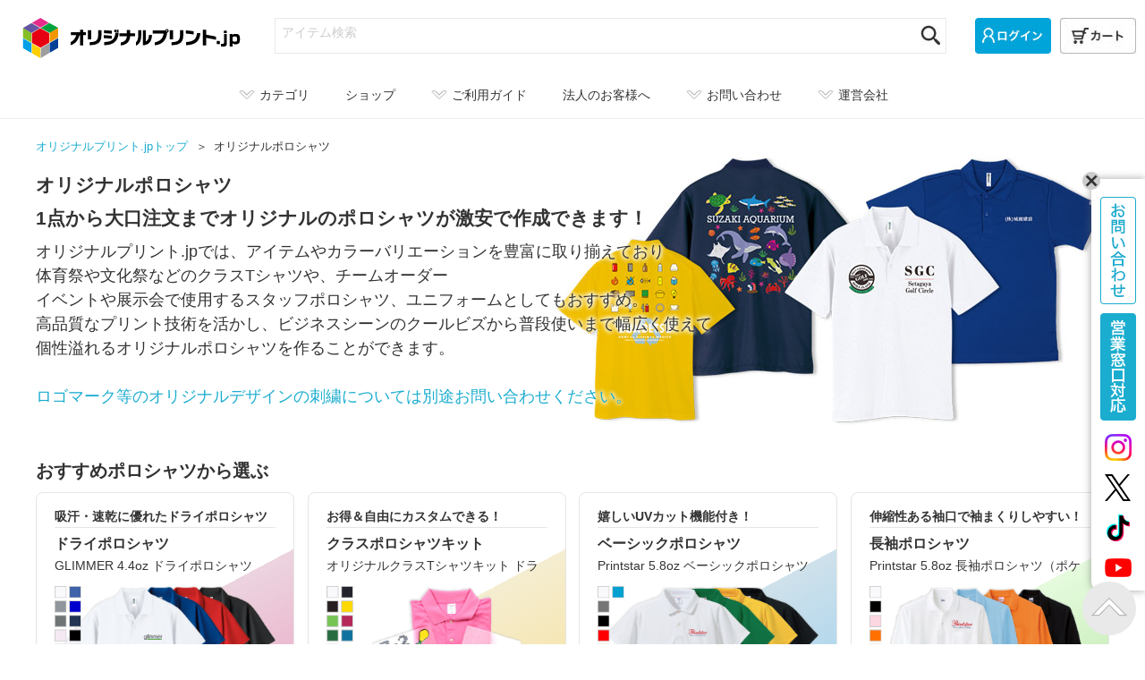

--- FILE ---
content_type: text/html; charset=utf-8
request_url: https://originalprint.jp/polo
body_size: 61642
content:

<!DOCTYPE html PUBLIC "-//W3C//DTD XHTML 1.0 Transitional//EN" "http://www.w3.org/TR/xhtml1/DTD/xhtml1-transitional.dtd">
<html xmlns="http://www.w3.org/1999/xhtml" xml:lang="ja" lang="ja" dir="ltr" xmlns:og="http://ogp.me/ns#" xmlns:mixi="http://mixi-platform.com/ns#" xmlns:fb="http://www.facebook.com/2008/fbml"><head>
<link rel="preconnect" href="https://connect.facebook.net">
<title>ポロシャツ｜オリジナルプリント.jp公式【名入れ・ロゴ刺繍】</title>
	<meta name="viewport" content="width=device-width, initial-scale=1.0">
	<meta name="format-detection" content="telephone=no">
	<meta http-equiv="X-UA-Compatible" content="IE=edge">
  <meta http-equiv="Content-Type" content="text/html; charset=utf-8" />
<meta http-equiv="Content-Style-Type" content="text/css" />
<meta http-equiv="Content-Script-Type" content="text/javascript" />
<meta name="author" content="オリジナルプリント.jp main">
<meta name="keywords" content="ポロ,オリジナル,刺繍,作成,制作,1枚から,激安,即日,印刷,インクジェット,シルク" />
<meta name="description" content="ポロシャツプリントや名入れ刺繍、ロゴ刺繍が1枚から激安価格でオーダーできます。見積・納期もその場でわかり、会社ロゴ、ブランドロゴなどのデザイン指定もWebから簡単入稿できます。" />
<meta property="og:title" content="ポロシャツ｜オリジナルプリント.jp公式【名入れ・ロゴ刺繍】" />
<meta property="og:type" content="article" />
<meta property="og:description" content="ポロシャツプリントや名入れ刺繍、ロゴ刺繍が1枚から激安価格でオーダーできます。見積・納期もその場でわかり、会社ロゴ、ブランドロゴなどのデザイン指定もWebから簡単入稿できます。" />
<meta property="og:url" content="https://originalprint.jp/polo" />
<meta property="og:site_name" content="オリジナルプリント.jp公式" />
<meta property="og:image" content="https://originalprint.jp/atelier.php/gadget/getImage?image=item_category/icon_image/7_646cbb01.jpg" />
<meta property="fb:app_id" content="152571898267007" />

<meta name="twitter:card" content="summary" />
<meta name="twitter:site" content="@original_print" />
<meta name="twitter:image" content="https://originalprint.jp/original/polo/LIFEMAX%206oz%20%E3%82%B1%E3%83%9F%E3%82%AB%E3%83%AB%E3%83%AA%E3%82%B5%E3%82%A4%E3%82%AF%E3%83%AB%E3%83%9D%E3%83%AA%E3%82%A8%E3%82%B9%E3%83%86%E3%83%AB%E3%83%9D%E3%83%AD%E3%82%B7%E3%83%A3%E3%83%84/img/thumbnail__id_8512_132b.jpg" />

<meta http-equiv='x-dns-prefetch-control' content='on'>
<link rel="preconnect" href="https://www.googletagmanager.com/gtag/js">
<link rel="dns-prefetch" href="https://www.googletagmanager.com/gtag/js">
<link rel="preconnect" href="https://www.clarity.ms/s/0.7.8/clarity.js">
<link rel="dns-prefetch" href="https://www.clarity.ms/s/0.7.8/clarity.js">
<link rel="preconnect" href="https://connect.facebook.net/en_US/fbevents.js">
<link rel="dns-prefetch" href="https://connect.facebook.net/en_US/fbevents.js">
<link rel="preconnect" href="https://connect.facebook.net/signals/config/431463084758777">
<link rel="dns-prefetch" href="https://connect.facebook.net/signals/config/431463084758777">
<link rel="preconnect" href="https://www.googleadservices.com/pagead/conversion.js">
<link rel="dns-prefetch" href="https://www.googleadservices.com/pagead/conversion.js">
<link rel="preconnect" href="https://cs.nakanohito.jp/b3/bi.js">
<link rel="dns-prefetch" href="https://cs.nakanohito.jp/b3/bi.js">
<link rel="preconnect" href="https://s.yimg.jp/images/listing/tool/cv/ytag.js">
<link rel="dns-prefetch" href="https://s.yimg.jp/images/listing/tool/cv/ytag.js">
<link rel="preconnect" href="https://bat.bing.com/bat.js">
<link rel="dns-prefetch" href="https://bat.bing.com/bat.js">

<link rel="stylesheet" type="text/css" href="/assets/css/base.css?_=1759829562" />
<link rel="stylesheet" type="text/css" href="/assets/css/item.css?_=1764147077" />

<script src="/assets/js/jquery.js?_=1759193717" charset="utf-8"></script>
<script src="/assets/js/jquery.cookie.js?_=1759193717" charset="utf-8" defer></script>
<script src="/assets/js/jquery.matchHeight-min.js?_=1759193717" charset="utf-8" defer></script>
<script src="/assets/js/chosen.js?_=1759193717" charset="utf-8" defer></script>
<script src="/assets/js/script.js?_=1759193717" charset="utf-8" defer></script>
<script src="/assets/js/search.js?_=1759193717" charset="utf-8" defer></script>
<script src="/assets/js/typeahead.bundle.js?_=1759193717" charset="utf-8" defer></script>
<script src="/assets/js/course.js?_=1759193717" charset="utf-8" defer></script>

<link rel="canonical" href="https://originalprint.jp/polo" />

<!--[if lt IE 9]>
<script src="http://css3-mediaqueries-js.googlecode.com/svn/trunk/css3-mediaqueries.js"></script>
<script src="/js/html5shiv.js"></script>
<script src="/js/respond.min.js"></script>
<![endif]-->
        
        
<!-- Global site tag (gtag.js) - Google Analytics -->
<script async src="https://www.googletagmanager.com/gtag/js?id=G-Z07TPQ3E88"></script>
<script>
  window.dataLayer = window.dataLayer || [];
  function gtag(){dataLayer.push(arguments);}
  gtag('js', new Date());
  gtag('config', 'G-Z07TPQ3E88');
  gtag('config', 'AW-1035682336', {'allow_enhanced_conversions':true});
</script>
<!-- End Google Analytics -->
<!-- Facebook Pixel Code -->
<script>
!function(f,b,e,v,n,t,s)
{if(f.fbq)return;n=f.fbq=function(){n.callMethod?
n.callMethod.apply(n,arguments):n.queue.push(arguments)};
if(!f._fbq)f._fbq=n;n.push=n;n.loaded=!0;n.version='2.0';
n.queue=[];t=b.createElement(e);t.async=!0;
t.src=v;s=b.getElementsByTagName(e)[0];
s.parentNode.insertBefore(t,s)}(window, document,'script',
'https://connect.facebook.net/en_US/fbevents.js');
fbq('init', '431463084758777');
fbq('track', 'PageView');
</script>
<noscript><img height="1" width="1" style="display:none"
src="https://www.facebook.com/tr?id=431463084758777&ev=PageView&noscript=1"
/></noscript>
<!-- End Facebook Pixel Code -->
<!-- Google Tag Manager -->
<script>(function(w,d,s,l,i){w[l]=w[l]||[];w[l].push({'gtm.start':
new Date().getTime(),event:'gtm.js'});var f=d.getElementsByTagName(s)[0],
j=d.createElement(s),dl=l!='dataLayer'?'&l='+l:'';j.async=true;j.src=
'https://www.googletagmanager.com/gtm.js?id='+i+dl;f.parentNode.insertBefore(j,f);
})(window,document,'script','dataLayer','GTM-5966RDF');</script>
<!-- End Google Tag Manager -->
<script>
     (function(w,d,t,r,u)
     {
         var f,n,i;
         w[u]=w[u]||[],f=function()
         {
             var o={ti:"343067691", enableAutoSpaTracking: true};
             o.q=w[u],w[u]=new UET(o),w[u].push("pageLoad")
         },
n=d.createElement(t),n.src=r,n.async=1,n.onload=n.onreadystatechange=function()
         {
             var s=this.readyState;
s&&s!=="loaded"&&s!=="complete"||(f(),n.onload=n.onreadystatechange=null)
         },
i=d.getElementsByTagName(t)[0],i.parentNode.insertBefore(n,i)
     })
     (window,document,"script","//bat.bing.com/bat.js","uetq");
</script>
<script>
window.addEventListener('pageshow', function(event) {
    if (!event.persisted) {
        return;
    }
    // Google Analytics 4 (GA4)
    if (typeof gtag === 'function') {
        gtag('event', 'page_view');
    }
    // Facebook Pixel
    if (typeof fbq === 'function') {
        fbq('track', 'PageView');
    }
    // Bing
    if (typeof uetq !== 'undefined' && typeof uetq.push === 'function') {
        uetq.push('pageLoad');
    }
});
</script>

    <!-- <script src="//statics.a8.net/a8sales/a8sales.js"></script>  -->
</head>

<body>
<!-- Google Tag Manager (noscript) -->
<noscript><iframe src="https://www.googletagmanager.com/ns.html?id=GTM-5966RDF"
height="0" width="0" style="display:none;visibility:hidden"></iframe></noscript>
<!-- End Google Tag Manager (noscript) -->
  <a id="topagetop"></a>

    <header id="header">
    <div class="headerMain">
    <div class="header_logo"><a href="https://originalprint.jp/" id="logo_layout2"><picture><source media="(max-width: 768px)" srcset="/assets/img/common/opjp_logo_pc.svg" /><img src="/assets/img/common/opjp_logo_pc.svg" alt="ポロシャツ｜オリジナルプリント.jp公式【名入れ・ロゴ刺繍】" width="267" height="45"/></picture></a></div>
    <div class="searchArea sp-none">
    <div class="searchArea_box">
      <form action="/store.php/original/search" role="search">
        <input class="searchArea_input" type="search" name="q" value="" autocomplete="off" aria-label="アイテム検索" placeholder="アイテム検索" />
        <input type="hidden" value="post" name="post_type">
        <button class="searchArea_btn"><img src="/assets/img/icon/icon_search-pc.jpg" alt="検索する" width="22" height="22"></button>
      </form>
    </div>
      </div>
  <div class="headerLink sp-none">
    <ul class="headerLink_list">
      <li><a class="sprite-login_btn" id="loginLink" href="https://originalprint.jp/my.php" aria-label="ログイン"></a></li>
      <li><a class="sprite-cart_btn" id="cartLink" href="https://originalprint.jp/store.php" aria-label="カート"></a></li>
    </ul>
  </div>
  <div class="headerLink pc-none">
    <ul class="headerLink_list">
      <li><a href="https://originalprint.jp/my.php"><img src="/assets/img/header_btn/btn_mypage_sp.jpg" alt="マイページ" width="29" height="37"></a></li>
      <li><a href="https://originalprint.jp/store.php"><img src="/assets/img/header_btn/btn_cart_sp.jpg" alt="カート" width="41" height="40"></a></li>
    </ul>
  </div>
</div>
<div class="searchArea pc-none">
  <div class="searchArea_box">
    <form action="/store.php/original/search" role="search">
      <input class="searchArea_input" type="search" name="q" value="" autocomplete="off" aria-label="アイテム検索" placeholder="アイテム検索" />
      <input type="hidden" value="post" name="post_type">
      <button class="searchArea_btn"><img src="/assets/img/icon/icon_search-sp.jpg" alt="検索する" style="zoom: .6;" width="34" height="34"></button>
    </form>
  </div>
</div>
    
<nav class="nav" aria-label="商品を注文するためのナビゲーション">
  <!-- navi-->
  <div class="navArea drawernavi">
    <ul class="navArea_lists">
                        <li class="navArea_list navArea_category">        <div class="navArea_listItem js-navArea_listItem is-item">
          <span class="sp-none"><img src="/assets/img/icon/icon_arrow_gray.png" alt="↓" width="18" height="10">カテゴリ</span>
                    <span class="pc-none"><span class="navArea_itemTxt">
              <!-- menu icon -->
              <input id="drawer_input" class="drawer_hidden" type="checkbox">
              <label for="drawer_input" class="drawer_open"><span class="drawer_menu"></span></label>
              <!-- //menu icon --></span></span>
        </div>
                <div class="findNav">
  <div class="findNav_inner item">
    <div class="findNav_inner_ttl pc-none">カテゴリから探す</div>
                
<ul class="findNav_lists item2">
  <li class="findNav_list">
    <div class="findNav_ttl">アパレル</div>
    <ul class="categoryNav_lists clm2">
  <li><a class="tshirts" href="/tshirts">Tシャツ</a></li>
<li><a class="long-sleeved-tshirt" href="/long-sleeved-tshirt">長袖Tシャツ</a></li>
<li><a class="parka" href="/parka">パーカー・スウェット</a></li>
<li><a class="blouson" href="/blouson">ブルゾン・ジャケット</a></li>
<li><a class="coat" href="/coat">コート・ブレーカ</a></li>
<li><a class="polo" href="/polo">ポロシャツ</a></li>
<li><a class="shirts" href="/shirt">シャツ・カーディガン</a></li>
<li><a class="pants" href="/pants">パンツ</a></li>
<li><a class="sports" href="/sports">スポーツウェア</a></li>
<li><a class="works-uniform" href="/works-uniform">ワークユニフォーム</a></li>
<li><a class="happi" href="/happi">法被</a></li>
<li><a class="baby" href="/baby">ベビー用品</a></li>
    </ul>
  </li>
  
  









  
  <li class="findNav_list">
    <div class="findNav_ttl">バッグ・ポーチ</div>
    <ul class="categoryNav_lists clm2">
  <li><a class="bag" href="/bag">トートバッグ</a></li>
<li><a class="sacoche" href="/sacoche">サコッシュ</a></li>
<li><a class="rucksack" href="/rucksack">リュック</a></li>
<li><a class="pouch" href="/pouch">ポーチ・巾着</a></li>
<li><a class="ecobag" href="/ecobag">エコバッグ</a></li>
    </ul>
  </li>
  









  
  
  <li class="findNav_list">
    <div class="findNav_ttl">タオル</div>
    <ul class="categoryNav_lists clm2">
  <li><a class="towel" href="/towel">タオル</a></li>
<li><a class="blanket" href="/blanket">ブランケット</a></li>
    </ul>
  </li>
</ul>









  
  


<ul class="findNav_lists item2">
  <li class="findNav_list">
    <div class="findNav_ttl">ファッション雑貨</div>
    <ul class="categoryNav_lists clm2">
  <li><a class="fashion-zakka" href="/fashion-zakka">ファッション小物</a></li>
<li><a class="socks" href="/socks">靴下</a></li>
<li><a class="sneakers" href="/sneakers">スニーカー</a></li>
<li><a class="apron" href="/apron">エプロン・前掛け</a></li>
<li><a class="cap" href="/cap">キャップ・ハット</a></li>
<li><a class="tattoo" href="/tattoo">タトゥーシール</a></li>
<li><a class="umbrella" href="/umbrella">傘</a></li>
    </ul>
  </li>







  
  



  <li class="findNav_list">
    <div class="findNav_ttl">インテリア・寝具</div>
    <ul class="categoryNav_lists clm2">
  <li><a class="cushion" href="/cushion">クッション・枕</a></li>
<li><a class="panel" href="/panel">ファブリックパネル</a></li>
<li><a class="poster" href="/poster">ポスター・タペストリー</a></li>
<li><a class="aluminum-photopanel" href="/aluminum-photopanel">時計・クロック</a></li>
<li><a class="carpet" href="/carpet">カーペット・マット</a></li>
<li><a class="calendar" href="/calendar">カレンダー</a></li>
    </ul>
  </li>






  
  




  <li class="findNav_list">
    <div class="findNav_ttl">シール・ステッカー・文房具</div>
    <ul class="categoryNav_lists clm2">
  <li><a class="seals" href="/seals">シール・ステッカー</a></li>
<li><a class="ballpen" href="/ballpen">ペン</a></li>
<li><a class="atationery" href="/stationery">ノート・メモ</a></li>
<li><a class="stamp" href="/stamp">スタンプ</a></li>
<li><a class="card" href="/card">名刺・カード</a></li>
<li><a class="display-cards" href="/display-cards">台紙</a></li>
<li><a class="tape" href="/tape">テープ・リボン</a></li>
<li><a class="magnet" href="/magnet">マグネット</a></li>
<li><a class="stencilsheet" href="/stencilsheet">ステンシルシート</a></li>
<li><a class="envelope" href="/envelope">ファイル・封筒・定規</a></li>
<li><a class="glue-tapes" href="/glue-tapes">テープのり</a></li>
<li><a class="correction-tape" href="/correction-tape">修正テープ</a></li>
<li><a class="eraser" href="/eraser">消しゴム</a></li>
    </ul>
  </li>
</ul>





  
  





<ul class="findNav_lists item2">
  <li class="findNav_list">
    <div class="findNav_ttl">キーホルダー・雑貨・小物</div>
    <ul class="categoryNav_lists clm2">
  <li><a class="acrylic-goods" href="/acrylic-goods">アクリルグッズ</a></li>
<li><a class="key-ring" href="/key-ring">キーホルダー</a></li>
<li><a class="aadge" href="/badge">缶バッジ</a></li>
<li><a class="puzzle" href="/puzzle">パズル</a></li>
<li><a class="amart-phone-case" href="/smart-phone-case">スマホケース</a></li>
<li><a class="mobile" href="/mobile">スマホグッズ・PCグッズ</a></li>
<li><a class="paper-fan" href="/paper-fan">うちわ</a></li>
<li><a class="zakka" href="/zakka">生活雑貨・小物</a></li>
<li><a class="tin-can" href="/tin-can">缶・ケース</a></li>
<li><a class="cloth" href="/cloth">生地・クロス</a></li>
<li><a class="hygiene" href="/hygiene">マスク・衛生アイテム</a></li>
<li><a class="figure" href="/figure">フィギュア</a></li>
    </ul>
  </li>




  
  






  <li class="findNav_list">
    <div class="findNav_ttl">マグカップ・キッチン雑貨</div>
    <ul class="categoryNav_lists clm2">
  <li><a class="mug" href="/mug">マグカップ・湯のみ</a></li>
<li><a class="drink-wear" href="/drink-wear">タンブラー・グラス</a></li>
<li><a class="bottle" href="/bottle">ボトル</a></li>
<li><a class="square" href="/square">枡・升</a></li>
<li><a class="coaster" href="/coaster">コースター</a></li>
<li><a class="canister" href="/canister">容器・キャニスター</a></li>
<li><a class="kitchen" href="/kitchen">キッチン小物</a></li>
    </ul>
  </li>



  
  







  <li class="findNav_list">
    <div class="findNav_ttl">特集</div>
        <ul class="categoryNav_lists clm2">
  <li><a class="souvenir" href="/souvenir">ギフト・記念品</a></li>
<li><a class="novelty" href="/novelty">販促・展示会備品</a></li>
<li><a class="express" href="/express">特急出荷アイテム</a></li>
<li><a class="eco" href="/eco">エコグッズ</a></li>
<li><a class="petgoods" href="/petgoods">ペットグッズ</a></li>
<li><a class="cheer" href="/cheer">応援グッズ</a></li>
<li><a class="outdoor" href="/outdoor">アウトドアグッズ</a></li>
<li><a class="favorite" href="/favorite">推し活グッズ</a></li>
<li><a class="overprint" href="/overprint">全面プリント</a></li>
<li><a class="mark-deco" href="/mark-deco">転写シート</a></li>
<li><a class="outlet" href="/outlet">アウトレットセール</a></li>
    </ul>
      </li>
</ul>

<style>
ul.categoryNav_lists li a.new-item span {
  display: inline-block;
  padding: 1px 5px 1px 5px;
  color: #FFF;
  background-color: #E52D8A;
  border-radius:4px;
  font-size: 10px;
  font-weight: bold;
  line-height: 14px;
  vertical-align:middle;
  margin: 0 0 0 10px;
  height: 16px;
}
</style>  </div>
      <div class="findNav_inner guide pc-none">
    <div class="findNav_inner_ttl">ガイド・FAQ・サポート</div>
    <ul class="findNav_lists">
      <li class="findNav_list">
        <div class="findNav_ttl">ご利用ガイド</div>
        <ul class="categoryNav_lists">
          <li><a href="/store.php/page/beginnerIndex">ご利用ガイド</a></li>
<li><a href="/store.php/page/sdgs">サステナブルなオリジナルグッズ・SDGsノベルティ</a></li>
<li><a href="/store.php/page/register">会員登録のすすめ</a></li>
<li><a href="/store.php/page/orderFlow">ご注文フロー</a></li>
<li><a href="/store.php/page/estimate">お見積り納期確認</a></li>
<li><a href="/store.php/page/reorder">再注文について</a></li>
<li><a href="/store.php/page/coupon">クーポンの使い方</a></li>
<li><a href="/store.php/page/review">レビュー割について</a></li>
<li><a href="/store.php/page/copyright">著作権等の第三者の権利について</a></li>
<li><a href="/store.php/page/submitData">後入稿サービス</a></li>
<li><a href="/store.php/page/restockNotice">入荷通知について</a></li>
<li><a href="/store.php/page/earlyDiscount">早割サービス</a></li>
<li><a href="/store.php/page/thebase">BASEオンデマンド出品連携</a></li>
<li><a href="/store.php/page/howToPay">お支払方法</a></li>
<li><a href="/store.php/page/receipt">領収書発行</a></li>
<li><a href="/store.php/page/date">配送および納期</a></li>
<li><a href="/store.php/page/cancel"><span class="sp-none">ご注文の</span>変更と返品<span class="sp-none">・</span>交換</a></li>
<li><a href="/store.php/page/bagging">袋詰め・ラッピング<span class="sp-none">サービス</span></a></li>
<li><a href="/store.php/page/daikou">代行出荷サービス</a></li>
<li><a href="/store.php/page/benefits">株主優待制度</a></li>
        </ul>
      </li>
    </ul>
    <ul class="findNav_lists">
      <li class="findNav_list">
        <div class="findNav_ttl">デザインガイド</div>
        <ul class="categoryNav_lists">
          <li><a href="/store.php/page/designToolOperation">デザインガイドトップ</a></li>
<li><a href="/store.php/page/designToolOperationFontlist">デザインツールで使用できるフォント</a></li>
<li><a href="/store.php/page/designToolOperationFiletype">デザインツールで使用できる画像</a></li>
<li><a href="/store.php/page/templateFlow">デザインテンプレートのご利用</a></li>
<li><a href="/store.php/page/complete-design">完全データ入稿規定</a></li>
<li><a href="/store.php/page/acrylicItem">フリー型アクリルグッズ入稿規定</a></li>
<li><a href="/store.php/page/designToolOperationErase">デザインツールの背景自動削除機能</a></li>        </ul>
      </li>
    </ul>
    <ul class="findNav_lists guide2">
      <li class="findNav_list">
        <div class="findNav_ttl">プリント方法のご案内</div>
        <ul class="categoryNav_lists">
          <li class="clm1"><a href="/store.php/page/kakoIndex">プリント方法一覧</a></li>
<li><a href="/store.php/page/kakoDtts">オンデマンド転写（DTF）</a></li>
<li><a href="/store.php/page/kakoInkjet">インクジェットプリント（DTG）</a></li>
<li><a href="/store.php/page/kakoShoka">昇華転写</a></li>
<li><a href="/store.php/page/kakoSilk">シルクスクリーンプリント</a></li>
<li><a href="/store.php/page/kakoCutting">カッティング圧着プリント</a></li>
<li><a href="/store.php/page/kakoCuttingFoil">箔プリント</a></li>
<li><a href="/store.php/page/kakoPad">パッド印刷</a></li>
<li><a href="/store.php/page/kakoUVinkjet">UV硬化インクジェットプリント</a></li>
<li><a href="/store.php/page/kakoLatex">ラテックスプリント</a></li>
<li><a href="/store.php/page/kakoTape">テープ印刷</a></li>
<li><a href="/store.php/page/kakoStamp">スタンプ加工</a></li>
<li><a href="/store.php/page/kakoUVRotaryinkjet">ロータリーUVインクジェット</a></li>
<li><a href="/store.php/page/kakoDegitaltransfer">デジタル転写</a></li>
<li><a href="/store.php/page/kakoOndemandColorLaser">オンデマンドカラーレーザー</a></li>
<li><a href="/store.php/page/kakoEmbroidery">刺繍</a></li>
<li><a href="/store.php/page/kakoLaser">レーザー加工</a></li>
        </ul>
      </li>
    </ul>
    <ul class="findNav_lists guide3">
      <li class="findNav_list">
        <div class="findNav_ttl">FAQ・お問い合わせ</div>
        <ul class="categoryNav_lists">
          <li><a href="https://support.originalprint.jp/" target="_blank" rel="noopener noreferrer">FAQよくあるご質問<img class="icon_outerlink" src="/assets/img/icon/icon_outerlink.png" alt="別ウインドウ" /></a></li>
          <li><a href="/my.php/contact">お問い合わせ</a></li>
        </ul>
      </li>
    </ul>
        <div class="findNav_inner_ttl">法人のお客様</div>
    <ul class="findNav_lists">
      <li class="findNav_list">
        <div class="findNav_ttl">OEM・大ロットをご希望のお客様</div>
        <ul class="categoryNav_lists clm2">
          <li><a href="/store.php/major2/enterprise">法人向け エンタープライズサービス</a></li>
          <li><a href="/store.php/major2">営業窓口対応</a></li>
          <li><a href="/store.php/biz/entertainment">オリジナルTシャツ・グッズ作成サポート</a></li>
        </ul>
        <div class="findNav_ttl">店舗やECショップ運営のお客様</div>
        <ul class="categoryNav_lists clm2">
          <li><a href="/store.php/major2/shops">貴店だけのオリジナル商品を販売</a></li>
          <li><a href="/store.php/biz/oem">OEM SP／販促グッズ作成サポート</a></li>
        </ul>
        <div class="findNav_ttl">システム連携をご希望のお客様</div>
        <ul class="categoryNav_lists clm2">
          <li><a href="https://imagemagic.jp/service/odps/" target="im">オンデマンドプリントソリューションズ<img class="icon_outerlink" src="/assets/img/icon/icon_outerlink.png" alt="別ウインドウ" /></a></li>
        </ul>
      </li>
    </ul>
        <div class="findNav_inner_ttl">サービス</div>
    <ul class="findNav_lists">
      <li class="findNav_list">
        <div class="findNav_ttl">デザイン作成・サポート</div>
        <ul class="categoryNav_lists clm2">
          <li class="findNav_list"><a href="/templates/">無料デザインテンプレート</a></li>        </ul>
        <div class="findNav_ttl">オリジナルグッズ作成サービス</div>
        <ul class="categoryNav_lists clm2">
          <li class="findNav_list"><a href="https://charapita.jp/" target="_blank" rel="noopener noreferrer">キャラぴた<img class="icon_outerlink" src="/assets/img/icon/icon_outerlink.png" alt="別ウインドウ" /></a></li>
          <li class="findNav_list"><a href="https://tukutte-gift.jp/" target="_blank" rel="noopener noreferrer">tukutte<img class="icon_outerlink" src="/assets/img/icon/icon_outerlink.png" alt="別ウインドウ" /></a></li>
          <li class="findNav_list"><a href="https://plusmark.jp/" target="_blank" rel="noopener noreferrer">＋mark<img class="icon_outerlink" src="/assets/img/icon/icon_outerlink.png" alt="別ウインドウ" /></a></li>
          <li class="findNav_list"><a href="https://smarel.jp/" target="_blank" rel="noopener noreferrer">SMAREL<img class="icon_outerlink" src="/assets/img/icon/icon_outerlink.png" alt="別ウインドウ" /></a></li>
        </ul>
      </li>
    </ul>
        <div class="findNav_inner_ttl">運営会社・SNS</div>
    <ul class="findNav_lists">
      <li class="findNav_list">
        <div class="findNav_ttl">運営会社</div>
        <ul class="categoryNav_lists">
          <li><a href="/store.php/page/about">特定商取引法に基づく表示</a></li>
          <li><a href="https://imagemagic.jp/service/terms/" target="_blank" rel="noopener noreferrer">ご利用規約<img class="icon_outerlink" src="/assets/img/icon/icon_outerlink.png" alt="別ウインドウ" /></a></li>
                    <li><a href="/store.php/page/privacy" target="_blank" rel="noopener noreferrer">プライバシーポリシー<img class="icon_outerlink" src="/assets/img/icon/icon_outerlink.png" alt="別ウインドウ" /></a></li>
          <li><a href="https://imagemagic.jp/" target="_blank" rel="noopener noreferrer">株式会社イメージ・マジック<img class="icon_outerlink" src="/assets/img/icon/icon_outerlink.png" alt="別ウインドウ" /></a></li>
          <li><a href="https://imagemagic.jp/recruit/" target="_blank" rel="noopener noreferrer">採用情報<img class="icon_outerlink" src="/assets/img/icon/icon_outerlink.png" alt="別ウインドウ" /></a></li>
        </ul>
      </li>
    </ul>
    <ul class="findNav_lists">
      <li class="findNav_list">
        <div class="findNav_ttl">ブログ・SNS</div>
        <ul class="categoryNav_lists">
          <li><a href="/magazine/" target="_blank" rel="noopener noreferrer">オリジナルWEBマガジン「+you.ORIGINAL」<img class="icon_outerlink" src="/assets/img/icon/icon_outerlink.png" alt="別ウインドウ" /></a></li>
          <li><a href="/sample/" target="_blank" rel="noopener noreferrer">プリント作成事例集<img class="icon_outerlink" src="/assets/img/icon/icon_outerlink.png" alt="別ウインドウ" /></a></li>
          <li><a href="https://print-factory.originalprint.jp/" target="_blank" rel="noopener noreferrer">加工機器のご紹介<img class="icon_outerlink" src="/assets/img/icon/icon_outerlink.png" alt="別ウインドウ" /></a></li>
          <li><a href="https://www.instagram.com/originalprint.jp/" target="_blank" rel="noopener noreferrer">Instagram<img class="icon_outerlink" src="/assets/img/icon/icon_outerlink.png" alt="別ウインドウ" /></a></li>
          <li><a href="https://twitter.com/original_print" target="_blank" rel="noopener noreferrer">X（旧Twitter）<img class="icon_outerlink" src="/assets/img/icon/icon_outerlink.png" alt="別ウインドウ" /></a></li>
          <li><a href="https://www.youtube.com/@originalprint-jp/featured" target="_blank" rel="noopener noreferrer">YouTube<img class="icon_outerlink" src="/assets/img/icon/icon_outerlink.png" alt="別ウインドウ" /></a></li>
          <li><a href="https://www.tiktok.com/@originalprint.jp?lang=ja-JP" target="_blank" rel="noopener noreferrer">TikTok<img class="icon_outerlink" src="/assets/img/icon/icon_outerlink.png" alt="別ウインドウ" /></a></li>
          <li><a href="https://www.threads.net/@originalprint.jp" target="_blank" rel="noopener noreferrer">Threads<img class="icon_outerlink" src="/assets/img/icon/icon_outerlink.png" alt="別ウインドウ" /></a></li>
          <li><a href="https://www.facebook.com/originalprintjp" target="_blank" rel="noopener noreferrer">Facebook<img class="icon_outerlink" src="/assets/img/icon/icon_outerlink.png" alt="別ウインドウ" /></a></li>
        </ul>
      </li>
    </ul>

    <div class="findNav_close sp-none"><img class="js-imgSwitch" src="/assets/img/icon/btn_close-pc.png" alt="×" /></div>
    <div class="findNav_slideUp"><img src="/assets/img/icon/icon_arrow_gray_up.png" alt="↑" /></div>
    
  </div>
</div>

      </li>
      <li class="navArea_list pc-none">
        <a href="/store.php/category_select">
          <div class="navArea_listItem">
            <span><span class="navArea_itemTxt">商品カテゴリ</span></span>
          </div>
        </a>
      </li>
                        <li class="navArea_list">        <a href="/loft">
          <div class="navArea_listItem">
            <span class="sp-none">ショップ</span>
            <span class="pc-none"><span class="navArea_itemTxt">店舗案内</span></span>
          </div>
        </a>
      </li>
                                          <li class="navArea_list sp-none">
        <div class="navArea_listItem js-navArea_listItem is-guide">
          <span class="sp-none"><img src="/assets/img/icon/icon_arrow_gray.png" alt="↓" width="18" height="10">ご利用ガイド</span>
        </div>
                <div class="findNav">
  <div class="findNav_inner guide">
    <ul class="findNav_lists">
      <li class="findNav_list">
        <div class="findNav_ttl">ご利用ガイド</div>
        <ul class="categoryNav_lists">
                    <li><a href="/store.php/page/beginnerIndex">ご利用ガイド</a></li>
<li><a href="/store.php/page/sdgs">サステナブルなオリジナルグッズ・SDGsノベルティ</a></li>
<li><a href="/store.php/page/register">会員登録のすすめ</a></li>
<li><a href="/store.php/page/orderFlow">ご注文フロー</a></li>
<li><a href="/store.php/page/estimate">お見積り納期確認</a></li>
<li><a href="/store.php/page/reorder">再注文について</a></li>
<li><a href="/store.php/page/coupon">クーポンの使い方</a></li>
<li><a href="/store.php/page/review">レビュー割について</a></li>
<li><a href="/store.php/page/copyright">著作権等の第三者の権利について</a></li>
<li><a href="/store.php/page/submitData">後入稿サービス</a></li>
<li><a href="/store.php/page/restockNotice">入荷通知について</a></li>
<li><a href="/store.php/page/earlyDiscount">早割サービス</a></li>
<li><a href="/store.php/page/thebase">BASEオンデマンド出品連携</a></li>
<li><a href="/store.php/page/howToPay">お支払方法</a></li>
<li><a href="/store.php/page/receipt">領収書発行</a></li>
<li><a href="/store.php/page/date">配送および納期</a></li>
<li><a href="/store.php/page/cancel"><span class="sp-none">ご注文の</span>変更と返品<span class="sp-none">・</span>交換</a></li>
<li><a href="/store.php/page/bagging">袋詰め・ラッピング<span class="sp-none">サービス</span></a></li>
<li><a href="/store.php/page/daikou">代行出荷サービス</a></li>
<li><a href="/store.php/page/benefits">株主優待制度</a></li>
        </ul>
      </li>
    </ul>
    <ul class="findNav_lists">
      <li class="findNav_list">
        <div class="findNav_ttl">デザインガイド</div>
        <ul class="categoryNav_lists">
                    <li><a href="/store.php/page/designToolOperation">デザインガイドトップ</a></li>
<li><a href="/store.php/page/designToolOperationFontlist">デザインツールで使用できるフォント</a></li>
<li><a href="/store.php/page/designToolOperationFiletype">デザインツールで使用できる画像</a></li>
<li><a href="/store.php/page/templateFlow">デザインテンプレートのご利用</a></li>
<li><a href="/store.php/page/complete-design">完全データ入稿規定</a></li>
<li><a href="/store.php/page/acrylicItem">フリー型アクリルグッズ入稿規定</a></li>
<li><a href="/store.php/page/designToolOperationErase">デザインツールの背景自動削除機能</a></li>        </ul>
      </li>
    </ul>
    <ul class="findNav_lists guide2">
      <li class="findNav_list">
        <div class="findNav_ttl">プリント方法のご案内</div>
        <ul class="categoryNav_lists clm2">
                    <li class="clm1"><a href="/store.php/page/kakoIndex">プリント方法一覧</a></li>
<li><a href="/store.php/page/kakoDtts">オンデマンド転写（DTF）</a></li>
<li><a href="/store.php/page/kakoInkjet">インクジェットプリント（DTG）</a></li>
<li><a href="/store.php/page/kakoShoka">昇華転写</a></li>
<li><a href="/store.php/page/kakoSilk">シルクスクリーンプリント</a></li>
<li><a href="/store.php/page/kakoCutting">カッティング圧着プリント</a></li>
<li><a href="/store.php/page/kakoCuttingFoil">箔プリント</a></li>
<li><a href="/store.php/page/kakoPad">パッド印刷</a></li>
<li><a href="/store.php/page/kakoUVinkjet">UV硬化インクジェットプリント</a></li>
<li><a href="/store.php/page/kakoLatex">ラテックスプリント</a></li>
<li><a href="/store.php/page/kakoTape">テープ印刷</a></li>
<li><a href="/store.php/page/kakoStamp">スタンプ加工</a></li>
<li><a href="/store.php/page/kakoUVRotaryinkjet">ロータリーUVインクジェット</a></li>
<li><a href="/store.php/page/kakoDegitaltransfer">デジタル転写</a></li>
<li><a href="/store.php/page/kakoOndemandColorLaser">オンデマンドカラーレーザー</a></li>
<li><a href="/store.php/page/kakoEmbroidery">刺繍</a></li>
<li><a href="/store.php/page/kakoLaser">レーザー加工</a></li>
        </ul>
      </li>
    </ul>
    
    <div class="findNav_close"><img class="js-imgSwitch" src="/assets/img/icon/btn_close-pc.png" alt="×" /></div>
    <div class="findNav_slideUp"><img src="/assets/img/icon/icon_arrow_gray_up.png" alt="↑" /></div>
    
  </div>
</div>      </li>
      <li class="navArea_list pc-none">        <a href="/store.php/page/beginnerIndex">
          <div class="navArea_listItem">
            <span><span class="navArea_itemTxt">ご利用ガイド</span></span>
          </div>
        </a>
      </li>
                                          <li class="navArea_list sp-none">
        <a href="/store.php/major2/enterprise">
          <div class="navArea_listItem">
            <span class="sp-none">法人のお客様へ</span>
          </div>
        </a>
      </li>                        <li id="contact-toggle-btn" class="navArea_list pc-none">
        <div class="navArea_listItem">
          <span><span class="navArea_itemTxt">お問い合わせ</span></span>
        </div>
      </li>
      <li class="navArea_list sp-none">
        <div class="navArea_listItem js-navArea_listItem is-support">
          <img src="/assets/img/icon/icon_arrow_gray.png" alt="↓" width="18" height="10">お問い合わせ
        </div>
                <div class="findNav p-adj">
  <div class="findNav_inner nav-row">
    <div class="flex">
      <a href="https://support.originalprint.jp/" target="_blank" rel="noopener noreferrer" class="support-btn before-order" onclick="gtag('event', 'click', {'event_category': 'links','event_label': 'contact_to_faq-btn'});">ご注文前のご相談</a>
      <div class="support-btn ml-25 after-order">ご注文後のご相談</div>
    </div>
        <style>
      .nav_contact_icon_top {
        display: flex;
        justify-content: flex-start;
        flex-wrap: nowrap;
      }

      .notice-link {
        text-align: center;
        margin-top: 20px;
      }

      .notice-link a {
        font-size: 18px;
      }

      @media screen and (max-width: 899px) {
        .notice-link a {
          font-size: 15px;
        }
      }
    </style>
    <ul class="findNav_lists hidden after-content">
      <li class="findNav_list">
        <div class="flex-center">
          <div class="findNav_freedial" style="height: auto !important;">
            <h2 class="pt-0">ご自身でできる各種お手続き</h2>
            <div class="flex">
              <ul class="categoryNav_lists">
                <li>
                  <div class="self_service nav_contact_icon_top">
                    <div class="self_service1">
                      <img src="/assets/img/common/contact_icon_top2.svg" width="100" height="100" alt="銀行振込未入金のキャンセル">銀行振込未入金の<br class="sp-none">注文キャンセル
                    </div>
                    <div class="self_service1">
                      <img src="/assets/img/common/contact_icon_top4.svg" width="100" height="100" alt="コンビニ未入金の注文キャンセル">コンビニ未入金の<br class="sp-none">注文キャンセル
                    </div>
                    <div class="self_service1">
                      <img src="/assets/img/common/contact_icon_top1.svg" width="100" height="100" alt="注文後30分以内のキャンセル">注文後30分以内の<br class="sp-none">キャンセル
                    </div>
                    <div class="self_service1">
                      <img src="/assets/img/common/contact_icon_top3.svg" width="100" height="100" alt="領収書の発行（出荷後）">領収書の発行<br class="sp-none">（出荷後）
                    </div>
                  </div>
                </li>
              </ul>
              <ul class="categoryNav_lists mt-10 ml-40">
                <li>
                  <a href="/my.php/order/index" target="faq" class="btnSupport btn-width support-btn" onclick="gtag('event', 'click', {'event_category': 'links','event_label': 'nav_to_mypage_order_contact'});">
                    ご注文履歴からお問い合わせ
                  </a>
                  <p class="mt-10">※ログイン後、該当の注文を選択してお問い合わせください。</p>
                </li>
              </ul>
            </div>
                                              </div>
        </div>
      </li>
    </ul>

    <div class="findNav_close"><img class="js-imgSwitch" src="/assets/img/icon/btn_close-pc.png" alt=""></div>
    <div class="findNav_slideUp"><img src="/assets/img/icon/icon_arrow_gray_up.png" alt=""></div>

  </div>
  <div class="notice-link">
    <a href="https://originalprint.jp/magazine/newyear-info/"
      onclick="gtag('event', 'click', {'event_category': 'links','event_label': 'nav_to_magazine_newyear-info'});">年末年始休業（12月27日～1月4日）のお知らせ</a><br /><br />
      <a href="/magazine/maintenance/" target="_blank" rel="noopener noreferrer" onclick="gtag('event', 'click', {'event_category': 'links','event_label': 'nav_to_magazine_maintenance'});"><strong>【重要】サイトメンテナンスのお知らせ</strong></a>
  </div>
  <div class="prev-btn hidden">戻る</div>
</div>      </li>
            <li class="navArea_list sp-none">
        <div class="navArea_listItem js-navArea_listItem is-about">
          <img src="/assets/img/icon/icon_arrow_gray.png" alt="↓" width="18" height="10">運営会社
        </div>
                <div class="findNav">
  <div class="findNav_inner">
    <ul class="findNav_lists">
      <li class="findNav_list">
        <div class="findNav_ttl">運営会社</div>
        <ul class="categoryNav_lists">
        	<li><a href="/store.php/page/about">特定商取引法に基づく表示</a></li>
        	        	<li><a href="https://imagemagic.jp/service/terms/" target="_blank" rel="noopener noreferrer">ご利用規約<img class="icon_outerlink" src="/assets/img/icon/icon_outerlink.png" alt="別ウインドウ" /></a></li>
        	<li><a href="/store.php/page/privacy" target="_blank" rel="noopener noreferrer">プライバシーポリシー<img class="icon_outerlink" src="/assets/img/icon/icon_outerlink.png" alt="別ウインドウ" /></a></li>
        	<li><a href="https://imagemagic.jp/" target="_blank" rel="noopener noreferrer">株式会社イメージ・マジック コーポレートサイト<img class="icon_outerlink" src="/assets/img/icon/icon_outerlink.png" alt="別ウインドウ" /></a></li>
        	<li><a href="https://imagemagic.jp/recruit/" target="_blank" rel="noopener noreferrer">採用情報<img class="icon_outerlink" src="/assets/img/icon/icon_outerlink.png" alt="別ウインドウ" /></a></li>
        </ul>
      </li>
    </ul>
    <ul class="findNav_lists">
      <li class="findNav_list">
        <div class="findNav_ttl">ブログ・SNS</div>
        <ul class="categoryNav_lists">
        	<li><a href="https://originalprint.jp/magazine/" target="_blank" rel="noopener noreferrer">オリジナルWEBマガジン「+you.ORIGINAL」<img class="icon_outerlink" src="/assets/img/icon/icon_outerlink.png" alt="別ウインドウ" /></a></li>
        	<li><a href="https://originalprint.jp/sample/" target="_blank" rel="noopener noreferrer">プリント作成事例集<img class="icon_outerlink" src="/assets/img/icon/icon_outerlink.png" alt="別ウインドウ" /></a></li>
        	<li><a href="https://print-factory.originalprint.jp/" target="_blank" rel="noopener noreferrer">加工機器のご紹介<img class="icon_outerlink" src="/assets/img/icon/icon_outerlink.png" alt="別ウインドウ" /></a></li>
        	        	<li><a href="https://www.facebook.com/originalprintjp" target="_blank" rel="noopener noreferrer">Facebook<img class="icon_outerlink" src="/assets/img/icon/icon_outerlink.png" alt="別ウインドウ" /></a></li>
        	<li><a href="https://twitter.com/original_print" target="_blank" rel="noopener noreferrer">X（旧Twitter）<img class="icon_outerlink" src="/assets/img/icon/icon_outerlink.png" alt="別ウインドウ" /></a></li>
        	<li><a href="https://www.instagram.com/originalprint.jp/" target="_blank" rel="noopener noreferrer">Instagram<img class="icon_outerlink" src="/assets/img/icon/icon_outerlink.png" alt="別ウインドウ" /></a></li>
        </ul>
      </li>
    </ul>
    
    <div class="findNav_close"><img class="js-imgSwitch" src="/assets/img/icon/btn_close-pc.png" alt="×" /></div>
    <div class="findNav_slideUp"><img src="/assets/img/icon/icon_arrow_gray_up.png" alt="↑" /></div>
    
  </div>
</div>      </li>
            
    </ul>
  </div>
  <div class="hidden" id="sp-slide">
    <div class="sp-contact-slide only-sp">
      <div id="close-btn" class="close-btn">✕</div>
      <div class="hidden after-content">
        <h2 style="font-size: 14px; margin-bottom: 10px;" class="pt-0">ご自身でできる各種お手続き</h2>
        <div class="sp-contact-modal_lists">
          <div class="flex-item">
            <img src="/assets/img/common/contact_icon_top2.svg" width="100" height="100" alt="銀行振込未入金のキャンセル">
            <p>銀行振込未入金の<br class="sp-none">注文キャンセル</p>
          </div>
          <div class="flex-item">
            <img src="/assets/img/common/contact_icon_top4.svg" width="100" height="100" alt="コンビニ未入金の注文キャンセル">
            <p>コンビニ未入金の<br class="sp-none">注文キャンセル</p>
          </div>
          <div class="flex-item">
            <img src="/assets/img/common/contact_icon_top1.svg" width="100" height="100" alt="注文後30分以内のキャンセル">
            <p>注文後30分以内の<br class="sp-none">キャンセル</p>
          </div>
          <div class="flex-item">
            <img src="/assets/img/common/contact_icon_top3.svg" width="100" height="100" alt="領収書の発行（出荷後）">
            <p>領収書の発行<br class="sp-none">（出荷後）</p>
          </div>
        </div>
        <div class="sp-contact-button mt-20">
          <a href="/my.php/order/index" target="faq" class="support-btn"
            onclick="gtag('event', 'click', {'event_category': 'links','event_label': 'nav_to_mypage_order_contact'});">
            ご注文履歴からお問い合わせ
          </a>
          <p class="mt-10">※ログイン後、該当の注文を選択してお問い合わせください。</p>
        </div>
        <div id="prev-sp" class="prev-btn mt-30">戻る</div>
      </div>
      <div class="sp-contact-buttons">
        <a id="before-order-btn" href="https://support.originalprint.jp/" target="_blank" rel="noopener noreferrer"
          class="support-btn before-order"
          onclick="gtag('event', 'click', {'event_category': 'links','event_label': 'contact_to_faq-btn'});">ご注文前のご相談</a>
        <div id="after-order-btn" class="support-btn after-order">ご注文後のご相談</div>
      </div>
      <div class="notice-link">
        <a href="https://originalprint.jp/magazine/newyear-info/"
          onclick="gtag('event', 'click', {'event_category': 'links','event_label': 'nav_to_magazine_newyear-info'});">年末年始休業（12月27日～1月4日）のお知らせ</a><br /><br />
        <a href="/magazine/maintenance/" target="_blank" rel="noopener noreferrer" onclick="gtag('event', 'click', {'event_category': 'links','event_label': 'nav_to_magazine_maintenance'});"><strong>【重要】サイトメンテナンスのお知らせ</strong></a>
      </div>
    </div>
  </div>
</nav>
<script>
  // ウィンドウの幅が899ピクセル以下の場合にスクリプトを実行
  function updateHeight() {
    if (window.matchMedia("(max-width: 899px)").matches) {
      // ウィンドウの高さから48ピクセルを引いた値を計算
      const windowHeightMinus48px = window.innerHeight - 48;

      // 要素に高さを設定
      const findNav = document.querySelector('.findNav');
      findNav.style.height = windowHeightMinus48px + 'px';
    }
  }
  // 初回実行
  updateHeight();
  // ウィンドウのリサイズイベントを監視
  window.addEventListener('resize', updateHeight);
</script>
<script>
  $(document).ready(function() {
    $(".findNav_ttl").on("click", function(e) {
      // クリックされた要素の次の兄弟要素を取得し、スライドトグルを実行
      $(this).next(".categoryNav_lists").slideToggle("fast");

      // クリックされた要素に.activeクラスを追加または削除
      $(this).toggleClass("active");
    });
  });
</script>
<script>
  document.addEventListener("DOMContentLoaded", () => {
    // ご注文後の切り替え表示
    const afterContents = document.querySelectorAll(".after-content");
    const beforeOrderBtns = document.querySelectorAll(".before-order");
    const afterOrderBtns = document.querySelectorAll(".after-order");
    const prevBtns = document.querySelectorAll(".prev-btn");
    const noticeLink = document.querySelectorAll(".notice-link");

    afterOrderBtns.forEach((afterBtn, idx) => {
      afterBtn.addEventListener("click", () => {
        if (idx === 0) {
          afterContents[0].classList.remove("hidden");
          beforeOrderBtns[0].classList.add("hidden");
          afterOrderBtns[0].classList.add("hidden");
          prevBtns[0].classList.remove("hidden");
          noticeLink[0].classList.add("hidden");
        } else {
          afterContents[1].classList.remove("hidden");
          beforeOrderBtns[1].classList.add("hidden");
          afterOrderBtns[1].classList.add("hidden");
          prevBtns[1].classList.remove("hidden");
          noticeLink[1].classList.add("hidden");
        }
      });
    });

    prevBtns.forEach((prevBtn, idx) => {
      prevBtn.addEventListener("click", () => {
        if (idx === 0) {
          afterContents[0].classList.add("hidden");
          beforeOrderBtns[0].classList.remove("hidden");
          afterOrderBtns[0].classList.remove("hidden");
          prevBtns[0].classList.add("hidden");
          noticeLink[0].classList.remove("hidden");
        } else {
          afterContents[1].classList.add("hidden");
          beforeOrderBtns[1].classList.remove("hidden");
          afterOrderBtns[1].classList.remove("hidden");
          prevBtns[1].classList.add("hidden");
          noticeLink[1].classList.remove("hidden");
        }
      });
    });

    // SP時ボタンを押したらスライド表示
    const toggleBtn = document.getElementById("contact-toggle-btn");
    const spSlide = document.getElementById("sp-slide");
    const closeBtn = document.getElementById("close-btn");

    toggleBtn.addEventListener("click", () => {
      spSlide.classList.toggle("hidden");
    });

    closeBtn.addEventListener("click", () => {
      spSlide.classList.add("hidden");
    });
  });
</script>  </header>

  

  
  <main class="contents">
  <script type="text/javascript">
$(function(){
    function trimByLines(text, more) {
        var $text = $(text);
        var $more = $(more);
        var lineNum = 10;
        var textHeight = $text.height();
        var lineHeight = parseFloat($text.css('line-height'));
        var textNewHeight = lineHeight * lineNum;

        if (textHeight - 1 > textNewHeight) {
            $more.show();
            $text.css({
                height: textNewHeight,
                overflow: 'hidden',
            });
            $more.click(function () {
                $(this).hide();
                $text.css({
                    'height': textHeight,
                    'overflow': 'visible',
                });
                return false;
            });
        } else {
            $more.hide();
        }
    }

    trimByLines('#contents-body-769229', '#contents-more-769229');
    trimByLines('#contents-body-780746', '#contents-more-780746');
    trimByLines('#contents-body-783269', '#contents-more-783269');
    trimByLines('#contents-body-782208', '#contents-more-782208');
    trimByLines('#contents-body-789355', '#contents-more-789355');
});
</script>


<ol itemscope itemtype="http://schema.org/BreadcrumbList" class="breadcrumb">
        <li itemscope itemprop="itemListElement" itemtype="http://schema.org/ListItem">
        <a itemprop="item" href="https://originalprint.jp/">
            <span itemprop="name">オリジナルプリント.jpトップ</span>
        </a>
        <meta itemprop="position" content="1" />
    </li>
    <li itemscope itemprop="itemListElement" itemtype="http://schema.org/ListItem">
        オリジナル<span itemprop="name">ポロシャツ</span>
        <meta itemprop="position" content="2" />
    </li>
</ol>
</span>
<article>
    <link rel="stylesheet" type="text/css" href="/assets/css/category/special_base.css?20250813">
<link rel="stylesheet" type="text/css" href="/assets/css/category/special_7.css?20250409">

<script type="text/javascript">
  $(function(){
	$(window).scroll(function (){
		$('.fadein').each(function(){
			var elemPos = $(this).offset().top;
			var scroll = $(window).scrollTop();
			var windowHeight = $(window).height();
			if (scroll > elemPos - windowHeight + 200){
				$(this).addClass('scrollin');
			}
		});
	});
});
</script>

<script type="text/javascript">
$(document).ready(function(){
  var urlHash = location.hash;
  if(urlHash) {
    $('body,html').stop().scrollTop(0);
    setTimeout(function () {
      scrollToAnker(urlHash) ;
    }, 100);
  }

  $('a[href^="#"]').click(function() {
    var href= $(this).attr("href");
    var hash = href == "#" || href == "" ? 'html' : href;
    scrollToAnker(hash);
    return false;
  });

  function scrollToAnker(hash) {
    var target = $(hash);
    var position = target.offset().top;
    $('body,html').stop().animate({scrollTop:position}, 500);
  }
})
</script>



<div id="headerBox"><div class="beaderBoxInner">
	<h1><span>オリジナルポロシャツ</span></h1>
		<div class="lead">
  <p class="mainLead">
1点から大口注文までオリジナルのポロシャツが激安で作成できます！</p>
<p class="subLead">
オリジナルプリント.jpでは、アイテムやカラーバリエーションを豊富に取り揃えており<br class="sp-none">
体育祭や文化祭などのクラスTシャツや、チームオーダー<br class="sp-none">
イベントや展示会で使用するスタッフポロシャツ、ユニフォームとしてもおすすめ。<br />
高品質なプリント技術を活かし、ビジネスシーンのクールビズから普段使いまで幅広く使えて<br class="sp-none">
個性溢れるオリジナルポロシャツを作ることができます。<br />
<br />
<a href="/store.php/major2/embroidery" onclick="gtag('event', 'click', {'event_category': 'links','event_label': 'ctg_polo_lead_to_lp_embroidery'});">ロゴマーク等のオリジナルデザインの刺繍については別途お問い合わせください。</a>
</p>
</div></div>
</div></div>

<div id="leadBox">
		<div class="lead">
  <p class="mainLead">
1点から大口注文までオリジナルのポロシャツが激安で作成できます！</p>
<p class="subLead">
オリジナルプリント.jpでは、アイテムやカラーバリエーションを豊富に取り揃えており<br class="sp-none">
体育祭や文化祭などのクラスTシャツや、チームオーダー<br class="sp-none">
イベントや展示会で使用するスタッフポロシャツ、ユニフォームとしてもおすすめ。<br />
高品質なプリント技術を活かし、ビジネスシーンのクールビズから普段使いまで幅広く使えて<br class="sp-none">
個性溢れるオリジナルポロシャツを作ることができます。<br />
<br />
<a href="/store.php/major2/embroidery" onclick="gtag('event', 'click', {'event_category': 'links','event_label': 'ctg_polo_lead_to_lp_embroidery'});">ロゴマーク等のオリジナルデザインの刺繍については別途お問い合わせください。</a>
</p>
</div></div>

<section class="recommend-item-w" style="padding-top: 0px;">
  <div class="recommend-itemArea">
    <h2 class="recommend-ttl">おすすめポロシャツから選ぶ</h2>
    <div class="recommend-itemBox">
      <div class="recommend-feature-col">
      <div class="recommend-2box">
      <!-- item --><a href="/polo/GLIMMER%204.4oz%20ドライポロシャツ" class="recommend-feature-content two-line recommend-bg1" onclick="gtag('event', 'click', {'event_category': 'links','event_label': 'ctg_polo_recommend_to_item_2834'});">
        <div class="recommend-feature-header-box recommend-feature-header-box1">
          <div class="recommend-feature-header-col">
            <p class="sp-none">吸汗・速乾に優れたドライポロシャツ</p>
            <h2>ドライポロシャツ</h2></div>
        </div>
        <div class="recommend-feature-main-box">
          <div class="recommend-feature-main-col">
            <div class="recommend-feature-product-info line">GLIMMER 4.4oz ドライポロシャツ</div>
          </div>
          <div class="recommend-feature-main-col"><img src="/assets/img/category/polo/recommend-item01_334.png"
 srcset="/assets/img/category/polo/recommend-item01_200.png 200w,
         /assets/img/category/polo/recommend-item01_334.png 334w"
 sizes="(max-width: 599px) 200px,
        (min-width: 600px) 334px"
 alt="GLIMMER ドライポロシャツ" width="334" height="215" class="cp2" /></div>
        </div>
          <div class="recommend-feature-header-col icon">
            <div class="recommend-feature-icon-box"> <img src="/assets/img/category/polo/icon_36color.png" width="96" height="96" alt="36色" class="recommend-feature-icon-col"> <img src="/assets/img/category/polo/icon_44oz.png" width="96" height="96" alt="4.4oz" class="tshirts-feature-icon-col"> <img src="/assets/img/category/polo/icon_mesh.png" width="96" height="96" alt="メッシュ素材" class="tshirts-feature-icon-col"></div>
          </div>
        </a><!-- /item -->
      <!-- item --><a href="/tshirts-class/オリジナルクラスTシャツキット%20ドライポロシャツ（A4）" class="recommend-feature-content two-line recommend-bg3" onclick="gtag('event', 'click', {'event_category': 'links','event_label': 'ctg_polo_recommend_to_item_7906'});">
        <div class="recommend-feature-header-box recommend-feature-header-box1">
          <div class="recommend-feature-header-col">
            <p class="sp-none">お得＆自由にカスタムできる！</p>
            <h2>クラスポロシャツキット</h2></div>
        </div>
        <div class="recommend-feature-main-box">
          <div class="recommend-feature-main-col">
            <div class="recommend-feature-product-info line">オリジナルクラスTシャツキット ドライポロシャツ（A4）</div>
          </div>
          <div class="recommend-feature-main-col"><img src="/assets/img/category/polo/recommend-item02_334.png"
 srcset="/assets/img/category/polo/recommend-item02_200.png 200w,
         /assets/img/category/polo/recommend-item02_334.png 334w"
 sizes="(max-width: 599px) 200px,
        (min-width: 600px) 334px"
 alt="クラスTシャツキット" width="334" height="215" class="cp2" /></div>
        </div>
          <div class="recommend-feature-header-col icon">
            <div class="recommend-feature-icon-box"> <img src="/assets/img/category/polo/icon_14color.png" width="96" height="96" alt="14色" class="recommend-feature-icon-col"> <img src="/assets/img/category/polo/icon_41oz.png" width="96" height="96" alt="4.1oz" class="tshirts-feature-icon-col"> <img src="/assets/img/category/polo/icon_UV.png" width="96" height="96" alt="UV" class="tshirts-feature-icon-col"></div>
          </div>
        </a><!-- /item -->
      </div><!-- /recommend-2box -->
      <div class="recommend-2box">
      <!-- item --><a href="/polo/Printstar%205.8oz%20ベーシックポロシャツ" class="recommend-feature-content two-line recommend-bg2" onclick="gtag('event', 'click', {'event_category': 'links','event_label': 'ctg_polo_recommend_to_item_108'});">
        <div class="recommend-feature-header-box recommend-feature-header-box1">
          <div class="recommend-feature-header-col">
            <p class="sp-none">嬉しいUVカット機能付き！</p>
            <h2>ベーシックポロシャツ</h2></div>
        </div>
        <div class="recommend-feature-main-box">
          <div class="recommend-feature-main-col">
            <div class="recommend-feature-product-info line">Printstar 5.8oz ベーシックポロシャツ</div>
          </div>
          <div class="recommend-feature-main-col"><img src="/assets/img/category/polo/recommend-item03_334.png"
 srcset="/assets/img/category/polo/recommend-item03_200.png 200w,
         /assets/img/category/polo/recommend-item03_334.png 334w"
 sizes="(max-width: 599px) 200px,
        (min-width: 600px) 334px"
 alt="ベーシックポロシャツ" width="334" height="215" class="cp2" /></div>
        </div>
          <div class="recommend-feature-header-col icon">
            <div class="recommend-feature-icon-box"> <img src="/assets/img/category/polo/icon_11color.png" width="96" height="96" alt="11色" class="tshirts-feature-icon-col"> <img src="/assets/img/category/polo/icon_58oz.png" width="96" height="96" alt="5.8oz" class="tshirts-feature-icon-col"> <img src="/assets/img/category/polo/icon_UV.png" width="96" height="96" alt="UV" class="tshirts-feature-icon-col"></div>
          </div>
        </a><!-- /item -->
      <!-- item --><a href="/polo/Printstar%205.8oz%20長袖ポロシャツ（ポケット付）" class="recommend-feature-content two-line recommend-bg4" onclick="gtag('event', 'click', {'event_category': 'links','event_label': 'ctg_polo_recommend_to_item_39'});">
        <div class="recommend-feature-header-box">
          <div class="recommend-feature-header-col">
            <p class="sp-none">伸縮性ある袖口で袖まくりしやすい！</p>
            <h2>長袖ポロシャツ</h2></div>
        </div>
        <div class="recommend-feature-main-box">
          <div class="recommend-feature-main-col">
            <div class="recommend-feature-product-info line">Printstar 5.8oz 長袖ポロシャツ（ポケット付）</div>
          </div>
          <div class="recommend-feature-main-col"><img src="/assets/img/category/polo/recommend-item04_334.png"
 srcset="/assets/img/category/polo/recommend-item04_200.png 200w,
         /assets/img/category/polo/recommend-item04_334.png 334w"
 sizes="(max-width: 599px) 200px,
        (min-width: 600px) 334px"
 alt="ポケット付" width="260" height="215" class="cp2" /></div>
        </div>
          <div class="recommend-feature-header-col icon">
            <div class="recommend-feature-icon-box"> <img src="/assets/img/category/polo/icon_8color.png" width="96" height="96" alt="8色" class="tshirts-feature-icon-col"> <img src="/assets/img/category/polo/icon_58oz.png" width="96" height="96" alt="5.8oz" class="tshirts-feature-icon-col"> <img src="/assets/img/category/polo/icon_UV.png" width="96" height="96" alt="UV" class="tshirts-feature-icon-col"></div>
          </div>
        </a><!-- /item -->
      </div><!-- /recommend-2box -->
      </div>
    </div>
  </div>
</section>
<!-- use -->
<section id="material">
  <h2>素材からポロシャツを選ぶ</h2>
  <ul class="materialList">
    <li>
      <figure><a href="/polo/p/761" onclick="gtag('event', 'click', {'event_category': 'links','event_label': 'ctg_polo_material_to_ctg_polo_p285'});"><img loading="lazy" src="/assets/img/category/polo/material_icon01.jpg" width="300" height="300" alt="素材：ドライアイコン" /><figcaption>素材：ドライ</figcaption></a></figure>
    </li>
    <li>
      <figure><a href="/polo/p/652" onclick="gtag('event', 'click', {'event_category': 'links','event_label': 'ctg_polo_material_to_ctg_polo_p632'});"><img loading="lazy" src="/assets/img/category/polo/material_icon02.jpg" width="300" height="300" alt="素材：ポリエステル×綿アイコン" /><figcaption>素材：ポリエステル×綿</figcaption></a></figure>
    </li>
    <li class="pc-none"></li><li class="pc-none"></li>
  </ul>
</section>
<section id="sceneType">
  <h2>利用シーンからポロシャツを選ぶ</h2>
  <ul class="sceneTypeList">
    <li>
      <figure><a href="/polo/p/841" onclick="gtag('event', 'click', {'event_category': 'links','event_label': 'ctg_polo_sceneType_to_ctg_polo_p841'});"><img loading="lazy" src="/assets/img/category/polo/scene_icon01.jpg" width="300" height="300" alt="クラスポロシャツアイコン" /><figcaption>クラスポロシャツ</figcaption></a></figure>
    </li>
    <li>
      <figure><a href="/polo/p/842" onclick="gtag('event', 'click', {'event_category': 'links','event_label': 'ctg_polo_sceneType_to_ctg_polo_p842'});"><img loading="lazy" src="/assets/img/category/polo/scene_icon02.jpg" width="300" height="300" alt="チームポロシャツアイコン" /><figcaption>チームポロシャツ</figcaption></a></figure>
    </li>
    <li>
      <figure><a href="/polo/p/843" onclick="gtag('event', 'click', {'event_category': 'links','event_label': 'ctg_polo_sceneType_to_ctg_polo_p843'});"><img loading="lazy" src="/assets/img/category/polo/scene_icon03.jpg" width="300" height="300" alt="スタッフポロシャツアイコン" /><figcaption>スタッフポロシャツ</figcaption></a></figure>
    </li>
    <li>
      <figure><a href="/polo/p/803" onclick="gtag('event', 'click', {'event_category': 'links','event_label': 'ctg_polo_sceneType_to_ctg_polo_p803'});"><img loading="lazy" src="/assets/img/category/polo/scene_icon04.jpg" width="300" height="300" alt="販売用ポロシャツアイコン" /><figcaption>販売用ポロシャツ</figcaption></a></figure>
    </li>
    <li>
      <figure><a href="/polo/p/752" onclick="gtag('event', 'click', {'event_category': 'links','event_label': 'ctg_polo_sceneType_to_ctg_polo_p752'});"><img loading="lazy" src="/assets/img/category/polo/scene_icon05.jpg" width="300" height="300" alt="ギフトポロシャツアイコン" /><figcaption>ギフトポロシャツ</figcaption></a></figure>
    </li>
    <li class="pc-none"></li><li class="pc-none"></li><li class="pc-none"></li>
  </ul>
</section>


<div id="all" class="anchor"></div>      
	<section class="service-feature-w">
      <div class="service-feature-w pickup-review">
    <div class="service-featureArea">
      <h2>ピックアップレビュー</h2>
      <p style="margin-bottom: 20px;">お客様からいただいた素敵な写真の一部を抜粋してご紹介します！ </p>
    </div>
    <div class="top_special_list_box">
      <div class="top_special_list">
        <div class="top_special_list_inner">
          <!-- ReviewList -->
          <!-- ReviewPost -->
          <div class="detailReviewPost">
            <div class="images-block">
              <img loading="lazy" src="/assets/img/category/polo/review/764058.jpg" alt="レビュー投稿画像" width="460" height="460" />
            </div>
            <div class="detailReviewStar">
              <div class="ratingM50" title="星5つ"></div>
            </div>
            <h3>良かった！<span class="titleCapture">三重県&nbsp;/&nbsp;男性&nbsp;/&nbsp;10月</span>
            </h3>
            <div class="detailReviewCaption">
              <a href="/polo/United%20Athle%204.1oz%20ドライアスレチック%20ボタンダウンポロシャツ（ポケット付）">United Athle 4.1oz ドライアスレチック ボタンダウンポロシャツ（ポケット付）</a>
            </div>
            <div class="detailReviewContent" id="contents-body-764058">
              シャツ自体しっかりした素材で満足しています。プリントも鮮やかでした！
            </div>
          </div>
          <!-- //ReviewPost -->
          <!-- ReviewPost -->
          <div class="detailReviewPost">
            <div class="images-block">
              <img loading="lazy" src="/assets/img/category/polo/review/763347.jpg" alt="レビュー投稿画像" width="460" height="460" />
            </div>
            <div class="detailReviewStar">
              <div class="ratingM50" title="星5つ"></div>
            </div>
            <h3>Printstar 5.8oz ベーシックポロシャツ<span class="titleCapture">新潟県&nbsp;/&nbsp;男性&nbsp;/&nbsp;10月</span>
            </h3>
            <div class="detailReviewCaption">
              <a href="/polo/Printstar%205.8oz%20ベーシックポロシャツ">Printstar 5.8oz ベーシックポロシャツ</a>
            </div>
            <div class="detailReviewContent" id="contents-body-763347">
              175cm、80kg　Lサイズで丁度　柔らかく生地感も良い　簡易ロゴ刺繍も綺麗で満足
            </div>
          </div>
          <!-- //ReviewPost -->
          <!-- ReviewPost -->
          <div class="detailReviewPost">
            <div class="images-block">
              <img loading="lazy" src="/assets/img/category/polo/review/759377.jpg" alt="レビュー投稿画像" width="460" height="460" />
            </div>
            <div class="detailReviewStar">
              <div class="ratingM50" title="星5つ"></div>
            </div>
            <h3>みんなで♡<span class="titleCapture">愛知県&nbsp;/&nbsp;女性&nbsp;/&nbsp;10月</span>
            </h3>
            <div class="detailReviewCaption">
              <a href="/polo/GLIMMER%204.4oz%20ドライポロシャツ">GLIMMER 4.4oz ドライポロシャツ</a>
            </div>
            <div class="detailReviewContent" id="contents-body-759377">
              学祭で着用したいな♡からお揃いでポロシャツを作ろうと作成しました　デザインも何個か考えて絞ったポロシャツをお揃いでみんなで着て、模擬店頑張れたことがとっても思い出に残りそうです‼︎<br />依頼後の納品もスムーズで届くのに余裕があまりない中でのオーダーだったのに安心してチーム全体に配ることができて本当に感謝します‼︎<br />楽しい時間を過ごす事が出来ましたーっ
            </div>
          </div>
          <!-- //ReviewPost -->
          <!-- ReviewPost -->
          <div class="detailReviewPost">
            <div class="images-block">
              <img loading="lazy" src="/assets/img/category/polo/review/749827.jpg" alt="レビュー投稿画像" width="460" height="460" />
            </div>
            <div class="detailReviewStar">
              <div class="ratingM50" title="星5つ"></div>
            </div>
            <h3>想像以上の出来栄え<span class="titleCapture">滋賀県&nbsp;/&nbsp;男性&nbsp;/&nbsp;9月</span>
            </h3>
            <div class="detailReviewCaption">
              <a href="/polo/GLIMMER%204.4oz%20ドライポロシャツ">GLIMMER 4.4oz ドライポロシャツ</a>
            </div>
            <div class="detailReviewContent" id="contents-body-749827">
              2回目の注文となりますが、今回も予想以上に素晴らしい出来栄えでした。今度は帽子なども注文したいと思います。
            </div>
          </div>
          <!-- //ReviewPost -->
          <!-- ReviewPost -->
          <div class="detailReviewPost">
            <div class="images-block">
              <img loading="lazy" src="/assets/img/category/polo/review/732671.jpg" alt="レビュー投稿画像" width="460" height="460" />
            </div>
            <div class="detailReviewStar">
              <div class="ratingM50" title="星5つ"></div>
            </div>
            <h3>リピート<span class="titleCapture">千葉県&nbsp;/&nbsp;女性&nbsp;/&nbsp;8月</span>
            </h3>
            <div class="detailReviewCaption">
              <a href="/polo/United%20Athle%204.1oz%20ドライアスレチック%20ボタンダウンポロシャツ（ポケット付）">United Athle 4.1oz ドライアスレチック ボタンダウンポロシャツ（ポケット付）</a>
            </div>
            <div class="detailReviewContent" id="contents-body-732671">
              印刷も綺麗でサラッとした生地ですぐ乾きます。
            </div>
          </div>
          <!-- //ReviewPost -->
          <!-- ReviewPost -->
          <div class="detailReviewPost">
            <div class="images-block">
              <img loading="lazy" src="/assets/img/category/polo/review/727898.jpg" alt="レビュー投稿画像" width="460" height="460" />
            </div>
            <div class="detailReviewStar">
              <div class="ratingM50" title="星5つ"></div>
            </div>
            <h3>とても素敵<span class="titleCapture">千葉県&nbsp;/&nbsp;女性&nbsp;/&nbsp;8月</span>
            </h3>
            <div class="detailReviewCaption">
              <a href="/polo/GLIMMER%204.4oz%20ドライポロシャツ">GLIMMER 4.4oz ドライポロシャツ</a>
            </div>
            <div class="detailReviewContent" id="contents-body-727898">
              何回かめの購入です。<br />夫へお店用のポロシャツをプレゼント。<br /><br />何回かお洗濯すると消えてしまい<br />ますが新たに買いなおせば良し(笑)<br /><br />毎回とても喜んでもらえます。
            </div>
          </div>
          <!-- //ReviewPost -->
          <!-- ReviewPost -->
          <div class="detailReviewPost">
            <div class="images-block">
              <img loading="lazy" src="/assets/img/category/polo/review/728099.jpg" alt="レビュー投稿画像" width="460" height="460" />
            </div>
            <div class="detailReviewStar">
              <div class="ratingM50" title="星5つ"></div>
            </div>
            <h3>イベントを盛り上げてくれました<span class="titleCapture">兵庫県&nbsp;/&nbsp;女性&nbsp;/&nbsp;7月</span>
            </h3>
            <div class="detailReviewCaption">
              <a href="/polo/United%20Athle%204.1oz%20ドライアスレチック%20ポロシャツ">United Athle 4.1oz ドライアスレチック ポロシャツ</a>
            </div>
            <div class="detailReviewContent" id="contents-body-728099">
              イベントの日が差し迫っていて間に合うか不安でしたが余裕で届けていただき大変助かりました。プリントの仕上がりもきれいで大満足でした。ありがとうございました。
            </div>
          </div>
          <!-- //ReviewPost -->
          <!-- ReviewPost -->
          <div class="detailReviewPost">
            <div class="images-block">
              <img loading="lazy" src="/assets/img/category/polo/review/727174.jpg" alt="レビュー投稿画像" width="460" height="460" />
            </div>
            <div class="detailReviewStar">
              <div class="ratingM50" title="星5つ"></div>
            </div>
            <h3>ありがとうございます<span class="titleCapture">青森県&nbsp;/&nbsp;7月</span>
            </h3>
            <div class="detailReviewCaption">
              <a href="/polo/United%20Athle%204.7oz%20スペシャルドライ%20ポロシャツ">United Athle 4.7oz スペシャルドライ ポロシャツ</a>
            </div>
            <div class="detailReviewContent" id="contents-body-727174">
              注文通りの出来映えでした。<br />納品も早く、デザインを自分で作れるプレートが良かったです。<br />図形を使った文字のテンプレートが有ればモット良かった。<br />着用して五回ほど洗濯をしましたがプリントが剥げることも無く良い商品です<br />4.7ozスペシャルドライポロシャツ
            </div>
          </div>
          <!-- //ReviewPost -->
          <!-- ReviewPost -->
          <div class="detailReviewPost">
            <div class="images-block">
              <img loading="lazy" src="/assets/img/category/polo/review/697096.jpg" alt="レビュー投稿画像" width="460" height="460" />
            </div>
            <div class="detailReviewStar">
              <div class="ratingM50" title="星5つ"></div>
            </div>
            <h3>サラサラで気持ち良い<span class="titleCapture">東京都&nbsp;/&nbsp;男性&nbsp;/&nbsp;5月</span>
            </h3>
            <div class="detailReviewCaption">
              <a href="/polo/United%20Athle%204.1oz%20ドライアスレチック%20ポロシャツ（ポケット付）">United Athle 4.1oz ドライアスレチック ポロシャツ（ポケット付）</a>
            </div>
            <div class="detailReviewContent" id="contents-body-697096">
              生地が適度に薄くてサラサラしていて夏が楽しみ
            </div>
          </div>
          <!-- //ReviewPost -->
          <!-- ReviewPost -->
          <div class="detailReviewPost">
            <div class="images-block">
              <img loading="lazy" src="/assets/img/category/polo/review/692758.jpg" alt="レビュー投稿画像" width="460" height="460" />
            </div>
            <div class="detailReviewStar">
              <div class="ratingM50" title="星5つ"></div>
            </div>
            <h3>また利用したい<span class="titleCapture">福岡県&nbsp;/&nbsp;女性&nbsp;/&nbsp;5月</span>
            </h3>
            <div class="detailReviewCaption">
              <a href="/polo/GLIMMER%204.4oz%20ドライポロシャツ">GLIMMER 4.4oz ドライポロシャツ</a>
            </div>
            <div class="detailReviewContent" id="contents-body-692758">
              期待通りの仕上がりでした。丁寧な梱包と対応でまた利用したいです。
            </div>
          </div>
          <!-- //ReviewPost -->
          <!-- ReviewPost -->
          <div class="detailReviewPost">
            <div class="images-block">
              <img loading="lazy" src="/assets/img/category/polo/review/685090.jpg" alt="レビュー投稿画像" width="460" height="460" />
            </div>
            <div class="detailReviewStar">
              <div class="ratingM50" title="星5つ"></div>
            </div>
            <h3>スタッフポロシャツ<span class="titleCapture">岡山県&nbsp;/&nbsp;男性&nbsp;/&nbsp;5月</span>
            </h3>
            <div class="detailReviewCaption">
              <a href="/polo/United%20Athle%205.3oz%20ドライCVCポロシャツ">United Athle 5.3oz ドライCVCポロシャツ</a>
            </div>
            <div class="detailReviewContent" id="contents-body-685090">
              とても着心地の良い素材です。ロゴマークも綺麗に入ってます。
            </div>
          </div>
          <!-- //ReviewPost -->
          <!-- ReviewPost -->
          <div class="detailReviewPost">
            <div class="images-block">
              <img loading="lazy" src="/assets/img/category/polo/review/685089.jpg" alt="レビュー投稿画像" width="460" height="460" />
            </div>
            <div class="detailReviewStar">
              <div class="ratingM50" title="星5つ"></div>
            </div>
            <h3>スローサイクリングツアーのユニフォーム<span class="titleCapture">岡山県&nbsp;/&nbsp;男性&nbsp;/&nbsp;5月</span>
            </h3>
            <div class="detailReviewCaption">
              <a href="/polo/United%20Athle%204.1oz%20ドライアスレチック%20ポロシャツ">United Athle 4.1oz ドライアスレチック ポロシャツ</a>
            </div>
            <div class="detailReviewContent" id="contents-body-685089">
              生地もしっかりしていて、着心地も良かった。また、ロゴマークの印字も素晴らしく言うことなし。
            </div>
          </div>
          <!-- //ReviewPost -->
          <!-- ReviewPost -->
          <div class="detailReviewPost">
            <div class="images-block">
              <img loading="lazy" src="/assets/img/category/polo/review/670732.jpg" alt="レビュー投稿画像" width="460" height="460" />
            </div>
            <div class="detailReviewStar">
              <div class="ratingM50" title="星5つ"></div>
            </div>
            <h3>『おやじの会』のユニフォーム更新<span class="titleCapture">愛知県&nbsp;/&nbsp;男性&nbsp;/&nbsp;4月</span>
            </h3>
            <div class="detailReviewCaption">
              <a href="/polo/United%20Athle%204.1oz%20ドライアスレチック%20ポロシャツ（ポケット付）">United Athle 4.1oz ドライアスレチック ポロシャツ（ポケット付）</a>
            </div>
            <div class="detailReviewContent" id="contents-body-670732">
              今までは、乾きにくい素材のポロシャツを使用していましたが、10周年記念もあり、更新しました。<br />印刷も鮮明で、春の行事でデビューが楽しみです！！
            </div>
          </div>
          <!-- //ReviewPost -->
          <!-- ReviewPost -->
          <div class="detailReviewPost">
            <div class="images-block">
              <img loading="lazy" src="/assets/img/category/polo/review/637535.jpg" alt="レビュー投稿画像" width="460" height="460" />
            </div>
            <div class="detailReviewStar">
              <div class="ratingM50" title="星5つ"></div>
            </div>
            <h3>なにわ娘<span class="titleCapture">大阪府&nbsp;/&nbsp;女性&nbsp;/&nbsp;12月</span></h3>
            <div class="detailReviewCaption">
              <a href="/polo/GLIMMER%204.4oz%20ドライポロシャツ">GLIMMER 4.4oz ドライポロシャツ</a>
            </div>
            <div class="detailReviewContent" id="contents-body-637535">とてもみんな喜んでいました！本当にありがとうございます！</div>
          </div>
          <!-- //ReviewPost -->
          <!-- ReviewPost -->
          <div class="detailReviewPost">
            <div class="images-block">
              <img loading="lazy" src="/assets/img/category/polo/review/634630.jpg" alt="レビュー投稿画像" width="460" height="460" />
            </div>
            <div class="detailReviewStar">
              <div class="ratingM50" title="星5つ"></div>
            </div>
            <h3>良かったです。<span class="titleCapture">広島県&nbsp;/&nbsp;女性&nbsp;/&nbsp;1月</span></h3>
            <div class="detailReviewCaption">
              <a href="/polo/GLIMMER%204.4oz%20ドライポロシャツ">GLIMMER 4.4oz ドライポロシャツ</a>
            </div>
            <div class="detailReviewContent" id="contents-body-634630">想像以上に良い仕上がりでした。<br />下書きでお願いしたより、くっきりはっきりしてて、お値段以上に最高だと思います。</div>
          </div>
          <!-- //ReviewPost -->
          <!-- ReviewPost -->
          <div class="detailReviewPost">
            <div class="images-block">
              <img loading="lazy" src="/assets/img/category/polo/review/633616.jpg" alt="レビュー投稿画像" width="460" height="460" />
            </div>
            <div class="detailReviewStar">
              <div class="ratingM40" title="星4つ"></div>
            </div>
            <h3>ドライポロシャツでユニフォームを作成<span class="titleCapture">東京都&nbsp;/&nbsp;女性&nbsp;/&nbsp;12月</span></h3>
            <div class="detailReviewCaption">
              <a href="/polo/GLIMMER%204.4oz%20ドライポロシャツ">GLIMMER 4.4oz ドライポロシャツ</a>
            </div>
            <div class="detailReviewContent" id="contents-body-633616">ドライポロシャツに細かい絵を入れ、音楽バンドのユニフォームにしました。<br />絵はキレイに印刷されました。シャツがネイビーだからか色が少し暗めになりましたがOKの範囲です。<br />印刷シート型がシャツに残ってしまうのが残念ですが、概ね満足です。</div>
          </div>
          <!-- //ReviewPost -->
          <!-- ReviewPost -->
          <div class="detailReviewPost">
            <div class="images-block">
              <img loading="lazy" src="/assets/img/category/polo/review/598132.jpg" alt="レビュー投稿画像" width="460" height="460" />
            </div>
            <div class="detailReviewStar">
              <div class="ratingM50" title="星5つ"></div>
            </div>
            <h3>大満足<span class="titleCapture">鹿児島県&nbsp;/&nbsp;女性&nbsp;/&nbsp;10月</span></h3>
            <div class="detailReviewCaption">
              <a href="/polo/GLIMMER%204.4oz%20ドライポロシャツ">GLIMMER 4.4oz ドライポロシャツ</a>
            </div>
            <div class="detailReviewContent" id="contents-body-598132">子供のクラブチームの卒部記念に、監督 コーチへのプレゼント用に注文しました。<br /><br />とてもきれいな仕上がりで、喜んでいただけました。<br />また機会があれば、お願いしたいと思っています。</div>
          </div>
          <!-- //ReviewPost -->
          <!-- ReviewPost -->
          <div class="detailReviewPost">
            <div class="images-block">
              <img loading="lazy" src="/assets/img/category/polo/review/573548.jpg" alt="レビュー投稿画像" width="460" height="460" />
            </div>
            <div class="detailReviewStar">
              <div class="ratingM50" title="星5つ"></div>
            </div>
            <h3>オリジナルデザインポロシャツ<span class="titleCapture">静岡県&nbsp;/&nbsp;男性&nbsp;/&nbsp;7月</span></h3>
            <div class="detailReviewCaption">
              <a href="/polo/GLIMMER%204.4oz%20ドライポロシャツ">GLIMMER 4.4oz ドライポロシャツ</a>
            </div>
            <div class="detailReviewContent" id="contents-body-573548">完成度の高さに感動しました、次回も頼みます！</div>
          </div>
          <!-- //ReviewPost -->
          <!-- ReviewPost -->
          <div class="detailReviewPost">
            <div class="images-block">
              <img loading="lazy" src="/assets/img/category/polo/review/542230.jpg" alt="レビュー投稿画像" width="460" height="460" />
            </div>
            <div class="detailReviewStar">
              <div class="ratingM50" title="星5つ"></div>
            </div>
            <h3>初めての製作です<span class="titleCapture">大阪府&nbsp;/&nbsp;女性&nbsp;/&nbsp;4月</span></h3>
            <div class="detailReviewCaption">
              <a href="/polo/GLIMMER%204.4oz%20ドライポロシャツ">GLIMMER 4.4oz ドライポロシャツ</a>
            </div>
            <div class="detailReviewContent" id="contents-body-542230">
              デザインも簡単で、色味もほぼ思った通りの仕上がりでした。ゴルフで着用予定ですが､伸びも良いようで問題ないと思います。
            </div>
          </div>
          <!-- //ReviewPost -->
          <!-- ReviewPost -->
          <div class="detailReviewPost">
            <div class="images-block">
              <img loading="lazy" src="/assets/img/category/polo/review/472267.jpg" alt="レビュー投稿画像" width="460" height="460" />
            </div>
            <div class="detailReviewStar">
              <div class="ratingM50" title="星5つ"></div>
            </div>
            <h3>よかったです！<span class="titleCapture">東京都&nbsp;/&nbsp;女性&nbsp;/&nbsp;7月</span></h3>
            <div class="detailReviewCaption">
              <a href="/polo/GLIMMER%204.4oz%20ドライポロシャツ">GLIMMER 4.4oz ドライポロシャツ</a>
            </div>
            <div class="detailReviewContent" id="contents-body-472267">
              メッシュ素材でプリント心配でしたが、きれいに印刷されてました。4.4ozだと透けないので、厚さもちょうどよかったです。
            </div>
          </div>
          <!-- //ReviewPost -->
          <!-- ReviewPost -->
          <div class="detailReviewPost">
            <div class="images-block">
              <img loading="lazy" src="/assets/img/category/polo/review/434084.jpg" alt="レビュー投稿画像" width="460" height="460" />
            </div>
            <div class="detailReviewStar">
              <div class="ratingM50" title="星5つ"></div>
            </div>
            <h3>良き<span class="titleCapture">京都府&nbsp;/&nbsp;5月</span></h3>
            <div class="detailReviewCaption">
              <a href="/polo/GLIMMER%204.4oz%20ドライポロシャツ">GLIMMER 4.4oz ドライポロシャツ</a>
            </div>
            <div class="detailReviewContent" id="contents-body-434084">
              この度はありがとうございました。<br />
              このシャツ町のプリント屋なり7千から一万ぐらいのところをほぼ半額のコストでできました。生地、プリントも問題なく、デザイン画のまま上がってきたので大変満足しています。また機会あれば利用させていただきます
            </div>
          </div>
          <!-- //ReviewPost -->
          <!-- ReviewPost -->
          <div class="detailReviewPost">
            <div class="images-block">
              <img loading="lazy" src="/assets/img/category/polo/review/528419.jpg" alt="レビュー投稿画像" width="460" height="460" />
            </div>
            <div class="detailReviewStar">
              <div class="ratingM50" title="星5つ"></div>
            </div>
            <h3>感謝<span class="titleCapture">東京都&nbsp;/&nbsp;男性&nbsp;/&nbsp;3月</span></h3>
            <div class="detailReviewCaption">
              <a href="/polo/GLIMMER%204.4oz%20ドライポロシャツ（ポケット付）">GLIMMER 4.4oz ドライポロシャツ（ポケット付）</a>
            </div>
            <div class="detailReviewContent" id="contents-body-528419">
              ポロシャツのカラーバリエーションも豊富で、プリントも細かいところまで綺麗にできていて、とても満足です。スタッフが増えたら、また再注文させていただきます。
            </div>
          </div>
          <!-- //ReviewPost -->
          <!-- ReviewPost -->
          <div class="detailReviewPost">
            <div class="images-block">
              <img loading="lazy" src="/assets/img/category/polo/review/509762.jpg" alt="レビュー投稿画像" width="460" height="460" />
            </div>
            <div class="detailReviewStar">
              <div class="ratingM40" title="星4つ"></div>
            </div>
            <h3>印刷が綺麗<span class="titleCapture">茨城県&nbsp;/&nbsp;男性&nbsp;/&nbsp;12月</span></h3>
            <div class="detailReviewCaption">
              <a href="/polo/GLIMMER%204.4oz%20ドライポロシャツ（ポケット付）">GLIMMER 4.4oz ドライポロシャツ（ポケット付）</a>
            </div>
            <div class="detailReviewContent" id="contents-body-509762">
              インパクト大です！カラフルな印刷もオッケー！
            </div>
          </div>
          <!-- //ReviewPost -->
          <!-- ReviewPost -->
          <div class="detailReviewPost">
            <div class="images-block">
              <img loading="lazy" src="/assets/img/category/polo/review/440459.jpg" alt="レビュー投稿画像" width="460" height="460" />
            </div>
            <div class="detailReviewStar">
              <div class="ratingM50" title="星5つ"></div>
            </div>
            <h3>仕上がり最高<span class="titleCapture">徳島県&nbsp;/&nbsp;男性&nbsp;/&nbsp;4月</span></h3>
            <div class="detailReviewCaption">
              <a href="/polo/GLIMMER%204.4oz%20ドライポロシャツ（ポケット付）">GLIMMER 4.4oz ドライポロシャツ（ポケット付）</a>
            </div>
            <div class="detailReviewContent" id="contents-body-440459">
              納期も早く、イメージ通りのユニホームができて満足です。WEB上で簡単に作成でき完成のイメージがわかりやすく、多変満足です。
            </div>
          </div>
          <!-- //ReviewPost -->
          <!-- ReviewPost -->
          <div class="detailReviewPost">
            <div class="images-block">
              <img loading="lazy" src="/assets/img/category/polo/review/543834.jpg" alt="レビュー投稿画像" width="460" height="460" />
            </div>
            <div class="detailReviewStar">
              <div class="ratingM50" title="星5つ"></div>
            </div>
            <h3>ｽｹﾞｪ<span class="titleCapture">兵庫県&nbsp;/&nbsp;男性&nbsp;/&nbsp;4月</span></h3>
            <div class="detailReviewCaption">
              <a href="/polo/United%20Athle%205.3oz%20ドライCVCポロシャツ">United Athle 5.3oz ドライCVCポロシャツ</a>
            </div>
            <div class="detailReviewContent" id="contents-body-543834">
              想像以上のクオリティで驚きました<br />
              ありがとうございます
            </div>
          </div>
          <!-- //ReviewPost -->
          <!-- //ReviewList -->
        </div>
      </div>
      <!-- PCの画面サイズ連動width制御用JS -->
      <script src="/assets/js/categoryPickupReview.js?20250813" charset="utf-8"></script>
    </div>
  </div>
  </section>
  	<div id="float-btn-box" class="sp-none">
	 <a href="/my.php/contact" class="float-btn-etc" onclick="gtag('event', 'click', {'event_category': 'links','event_label': 'float_right_icon_to_contact'});"><img src="/assets/img/common/contactFloatR_120.png"  alt="お問い合わせ" width="40" height="120" /></a><a href="/store.php/major2" class="float-btn-etc" onclick="gtag('event', 'click', {'event_category': 'links','event_label': 'float_right_icon_to_lp_major2'});"><img src="/assets/img/common/major2FloatR_120.png"  alt="営業窓口対応" width="40" height="120" /></a><a href="https://www.instagram.com/originalprint.jp/" target="_blank" rel="noopener noreferrer" class="float-btn-sns" onclick="gtag('event', 'click', {'event_category': 'links','event_label': 'float_right_icon_to_sns_instagram'});"><img src="/assets/img/common/snsInstagram.png"  alt="インスタ" width="30" height="30" /></a><a href="https://twitter.com/original_print" target="_blank" rel="noopener noreferrer" class="float-btn-sns" onclick="gtag('event', 'click', {'event_category': 'links','event_label': 'float_right_icon_to_sns_twitter'});"><img src="/assets/img/common/snsX.png"  alt="X（旧Twitter）" width="30" height="30" /></a><a href="https://www.tiktok.com/@originalprint.jp?lang=ja-JP" target="_blank" rel="noopener noreferrer" class="float-btn-sns" onclick="gtag('event', 'click', {'event_category': 'links','event_label': 'float_right_icon_to_sns_tiktok'});"><img src="/assets/img/common/snsTiktok.png"  alt="Tiktok" width="30" height="30" /></a><a href="https://www.youtube.com/@originalprint-jp/featured" target="_blank" rel="noopener noreferrer" class="float-btn-sns" onclick="gtag('event', 'click', {'event_category': 'links','event_label': 'float_right_icon_to_sns_youtube'});"><img src="/assets/img/common/snsYoutube.png"  alt="Youtube" width="30" height="30" /></a><button id="float-btn-box-cls"><img src="/assets/img/common/page-float-cloce.png" alt="close" width="20" height="20" /></button>
	</div>

<div id="itemsortArea">
  
                         <div class="search_display_link_btn">
                           <div class="search_display_link">アイテムを絞り込む<span>+</span></div>
                         </div>
                         <div class="search_box" style="display: none;">
                           <form action="#" id="search">
                           <table class="search_box">
                             <tr>
                               <th class="search_box"> ジャンル </th>
                               <td class="search_box">
                                 <ul>
                                   <li class="search_box"> <input type="radio" name="property1" value="752" id="prop-752" onchange="gtag('event', 'select_property', {'select_property_name': 'ギフト向け'});"><label for="prop-752"> ギフト向け</label> </li>
                                   <li class="search_box"> <input type="radio" name="property1" value="803" id="prop-803" onchange="gtag('event', 'select_property', {'select_property_name': 'グッズ・販売向け'});"><label for="prop-803"> グッズ・販売向け</label> </li>
                                   <li class="search_box"> <input type="radio" name="property1" value="841" id="prop-841" onchange="gtag('event', 'select_property', {'select_property_name': '学校・クラス向け'});"><label for="prop-841"> 学校・クラス向け</label> </li>
                                   <li class="search_box"> <input type="radio" name="property1" value="842" id="prop-842" onchange="gtag('event', 'select_property', {'select_property_name': 'スポーツ・チーム向け'});"><label for="prop-842"> スポーツ・チーム向け</label> </li>
                                   <li class="search_box"> <input type="radio" name="property1" value="843" id="prop-843" onchange="gtag('event', 'select_property', {'select_property_name': 'スタッフユニフォーム向け'});"><label for="prop-843"> スタッフユニフォーム向け</label> </li>
                                   <li class="search_box"> <input type="radio" name="property1" value="639" id="prop-639" onchange="gtag('event', 'select_property', {'select_property_name': '鹿の子'});"><label for="prop-639"> 鹿の子</label> </li>
                                   <li class="search_box"> <input type="radio" name="property1" value="652" id="prop-652" onchange="gtag('event', 'select_property', {'select_property_name': '素材：ポリエステル&times;綿'});"><label for="prop-652"> 素材：ポリエステル&times;綿</label> </li>
                                   <li class="search_box"> <input type="radio" name="property1" value="91" id="prop-91" onchange="gtag('event', 'select_property', {'select_property_name': '生地：ほどよい厚さ'});"><label for="prop-91"> 生地：ほどよい厚さ</label> </li>
                                   <li class="search_box"> <input type="radio" name="property1" value="90" id="prop-90" onchange="gtag('event', 'select_property', {'select_property_name': '生地：薄め'});"><label for="prop-90"> 生地：薄め</label> </li>
                                   <li class="search_box"> <input type="radio" name="property1" value="761" id="prop-761" onchange="gtag('event', 'select_property', {'select_property_name': 'ドライ'});"><label for="prop-761"> ドライ</label> </li>
                                   <li class="search_box"> <input type="radio" name="property1" value="433" id="prop-433" onchange="gtag('event', 'select_property', {'select_property_name': '長袖'});"><label for="prop-433"> 長袖</label> </li>
                                   <li class="search_box"> <input type="radio" name="property1" value="434" id="prop-434" onchange="gtag('event', 'select_property', {'select_property_name': '半袖'});"><label for="prop-434"> 半袖</label> </li>
                                   <li class="search_box"> <input type="radio" name="property1" value="92" id="prop-92" onchange="gtag('event', 'select_property', {'select_property_name': 'ポケット付'});"><label for="prop-92"> ポケット付</label> </li>
                                   <li class="search_box"> <input type="radio" name="property1" value="638" id="prop-638" onchange="gtag('event', 'select_property', {'select_property_name': 'ポケットなし'});"><label for="prop-638"> ポケットなし</label> </li>
                                   <li class="search_box"> <input type="radio" name="property1" value="698" id="prop-698" onchange="gtag('event', 'select_property', {'select_property_name': 'クラスTシャツキット'});"><label for="prop-698"> クラスTシャツキット</label> </li>
                                   <li class="search_box"> <input type="radio" name="property1" value="268" id="prop-268" onchange="gtag('event', 'select_property', {'select_property_name': 'ボタンダウン'});"><label for="prop-268"> ボタンダウン</label> </li>
                                   <li class="search_box"> <input type="radio" name="property1" value="244" id="prop-244" onchange="gtag('event', 'select_property', {'select_property_name': '3L以上のサイズ'});"><label for="prop-244"> 3L以上のサイズ</label> </li>
                                   <li class="search_box"> <input type="radio" name="property1" value="245" id="prop-245" onchange="gtag('event', 'select_property', {'select_property_name': '4L以上のサイズ'});"><label for="prop-245"> 4L以上のサイズ</label> </li>
                                 </ul>
                               </td>
                             </tr>
                             <tr>
                               <th class="search_box"> タイプ </th>
                               <td class="search_box">
                                 <ul>
                                   <li class="search_box"> <input type="checkbox" name="property4" value="154" id="prop-154" onchange="gtag('event', 'select_property', {'select_property_name': 'メンズ'});"><label for="prop-154"> メンズ</label> </li>
                                   <li class="search_box"> <input type="checkbox" name="property4" value="155" id="prop-155" onchange="gtag('event', 'select_property', {'select_property_name': 'レディース'});"><label for="prop-155"> レディース</label> </li>
                                   <li class="search_box"> <input type="checkbox" name="property4" value="156" id="prop-156" onchange="gtag('event', 'select_property', {'select_property_name': 'キッズ'});"><label for="prop-156"> キッズ</label> </li>
                                 </ul>
                               </td>
                             </tr>
                             <tr>
                               <th class="search_box"> プリント方法 </th>
                               <td class="search_box">
                                 <ul>
                                   <li class="search_box"> <input type="checkbox" name="property9" value="215" id="prop-215" onchange="gtag('event', 'select_property', {'select_property_name': 'インクジェットプリント'});"><label for="prop-215"> インクジェットプリント</label> </li>
                                   <li class="search_box"> <input type="checkbox" name="property9" value="216" id="prop-216" onchange="gtag('event', 'select_property', {'select_property_name': 'シルクスクリーン'});"><label for="prop-216"> シルクスクリーン</label> </li>
                                   <li class="search_box"> <input type="checkbox" name="property9" value="541" id="prop-541" onchange="gtag('event', 'select_property', {'select_property_name': 'オンデマンド転写'});"><label for="prop-541"> オンデマンド転写</label> </li>
                                   <li class="search_box"> <input type="checkbox" name="property9" value="217" id="prop-217" onchange="gtag('event', 'select_property', {'select_property_name': 'カッティング圧着'});"><label for="prop-217"> カッティング圧着</label> </li>
                                   <li class="search_box"> <input type="checkbox" name="property9" value="213" id="prop-213" onchange="gtag('event', 'select_property', {'select_property_name': '簡易ロゴ刺繍'});"><label for="prop-213"> 簡易ロゴ刺繍</label> </li>
                                   <li class="search_box"> <input type="checkbox" name="property9" value="957" id="prop-957" onchange="gtag('event', 'select_property', {'select_property_name': '名入れ刺繍'});"><label for="prop-957"> 名入れ刺繍</label> </li>
                                 </ul>
                               </td>
                             </tr>
                             <tr>
                               <th class="search_box"> ブランド </th>
                               <td class="search_box">
                                 <ul>
                                   <li class="search_box"> <input type="checkbox" name="property10" value="228" id="prop-228" onchange="gtag('event', 'select_property', {'select_property_name': 'United Athle(ユナイテッドアスレ)'});"><label for="prop-228"> United Athle(ユナイテッドアスレ)</label> </li>
                                   <li class="search_box"> <input type="checkbox" name="property10" value="226" id="prop-226" onchange="gtag('event', 'select_property', {'select_property_name': 'GLIMMER(グリマー)'});"><label for="prop-226"> GLIMMER(グリマー)</label> </li>
                                   <li class="search_box"> <input type="checkbox" name="property10" value="225" id="prop-225" onchange="gtag('event', 'select_property', {'select_property_name': 'Printstar(プリントスター)'});"><label for="prop-225"> Printstar(プリントスター)</label> </li>
                                   <li class="search_box"> <input type="checkbox" name="property10" value="231" id="prop-231" onchange="gtag('event', 'select_property', {'select_property_name': 'TRUSS(トラス)'});"><label for="prop-231"> TRUSS(トラス)</label> </li>
                                   <li class="search_box"> <input type="checkbox" name="property10" value="242" id="prop-242" onchange="gtag('event', 'select_property', {'select_property_name': 'BEES BEAM(ビーズビーム)'});"><label for="prop-242"> BEES BEAM(ビーズビーム)</label> </li>
                                   <li class="search_box"> <input type="checkbox" name="property10" value="248" id="prop-248" onchange="gtag('event', 'select_property', {'select_property_name': 'LIFEMAX（ライフマックス）'});"><label for="prop-248"> LIFEMAX（ライフマックス）</label> </li>
                                   <li class="search_box"> <input type="checkbox" name="property10" value="495" id="prop-495" onchange="gtag('event', 'select_property', {'select_property_name': 'wundou(ウンドウ)'});"><label for="prop-495"> wundou(ウンドウ)</label> </li>
                                 </ul>
                               </td>
                             </tr>
                            <tr class="search_box_button">
                              <td colspan="2" class="search_box_button">
                                <input type="button" value="絞り込む" class="search_box_button" onchange="gtag('event', 'select_property', 'select_property_name', 'search_button');">
                              </td>
                            </tr>
                           </table>
                           </form>
                         </div>
                           <span id="counter"></span>
<div class="sort_list_box">
	<div id="select_block">
			<label for="sort_list">アイテム一覧を並び替える：</label>
	<select id="sort_list" onchange="
  const selectedOptionLabel = this.options[this.selectedIndex].text;
  gtag('event', 'select_sort_list', {'selected_option': selectedOptionLabel });
">
	<option value="default">人気順</option><option value="price_asc">価格の安い順</option><option value="price_desc">価格の高い順</option><option value="new_arrival_desc">販売開始日</option><option value="delivery_asc">納期の早い順</option><option value="name_asc">名前順</option>	</select>
	</div>
	<div class="cl"></div>
</div>
</div>
	  <div id="selectBlock" class="bc-rowSidenavLeft">
    <div class="bc-colContent inBlock"  >
    <ul id="itemList">
      				
					<li class="itemBox" id="itemBox_2834">
						<div class="inBox" id="item_box_0">

														<a href="/polo/GLIMMER%204.4oz%20%E3%83%89%E3%83%A9%E3%82%A4%E3%83%9D%E3%83%AD%E3%82%B7%E3%83%A3%E3%83%84" class="itemLinkName">GLIMMER 4.4oz ドライポロシャツ</a>

																					<img loading="lazy" class="item_property_img idx1 ranking" src="/images/original/iconS/118_4f98c89c.gif" alt="カテゴリ内の人気1位" width="44" height="44" />
							
														<div id="item_sp_icon_2834" class="item_sp_icon"></div>

														<div class="boxDetail">
								<div id="itemMainImgBlock_2834"><img loading="lazy" class="itemMainImg" src="/original/polo/GLIMMER%204.4oz%20%E3%83%89%E3%83%A9%E3%82%A4%E3%83%9D%E3%83%AD%E3%82%B7%E3%83%A3%E3%83%84/img/thumbnail__id_2834_f8b3.jpg" alt="GLIMMER 4.4oz ドライポロシャツ" width="200" height="200" /></div>
								<h2 class="itemName">GLIMMER 4.4oz ドライポロシャツ</h2>
							</div>
							
														<div class="itemMoreBox sp-none">
																								<div class="itemSlogan">サイズ・カラバリ豊富な定番ポロシャツ</div>
																								<div class="itemMoreDetail">
									サイズ・カラバリ豊富！
定番ポロシャツを1点からオリジナルに

スポーツウェアブランドGLIMMER（グリマー）のドライポロシャツ。
速乾・吸汗性に優れたドライ素材を使用しています。
豊富なサイズ・カラバリをご用意しているので、個人利用はもちろんスタッフ用のユニフォームにも最適！
商品番号：302-ADP…								</div>
																																							</div>
							
						
														<div class="explainBox">
																<div class="mainPriceOnlyItemPrice">
									&yen;1,045～								</div>
																							</div>
							
														<div class="boxSpec">
																<div class="itemMoreBtn">アイテム詳細へ</div>
																								                <ul class="itemIcon">
                                    <li><img loading="lazy" class="item_property_img idx2" src="/images/original/iconS/482_5d82247d.png" alt="早割" width="44" height="44" /></li>
                                    <li><img loading="lazy" class="item_property_img idx2" src="/images/original/iconS/38_5445bef7.gif" alt="カラー36色" width="44" height="44" /></li>
                                    <li><img loading="lazy" class="item_property_img idx2" src="/images/original/iconS/214_69167db9.gif" alt="簡易ロゴ刺繍可能(icon)" width="44" height="44" /></li>
                                    <li><img loading="lazy" class="item_property_img idx2" src="/images/original/iconS/958_69128347.gif" alt="名入れ刺しゅう可能(icon)" width="44" height="44" /></li>
                                  </ul>
							</div>
												
						</div>
						<!--/inBox-->
					</li>

									
								
					<li class="itemBox" id="itemBox_5048">
						<div class="inBox" id="item_box_1">

														<a href="/polo/GLIMMER%204.4oz%20%E3%83%89%E3%83%A9%E3%82%A4%E3%83%9D%E3%83%AD%E3%82%B7%E3%83%A3%E3%83%84%EF%BC%88%E3%83%9D%E3%82%B1%E3%83%83%E3%83%88%E4%BB%98%EF%BC%89" class="itemLinkName">GLIMMER 4.4oz ドライポロシャツ（ポケット付）</a>

																					<img loading="lazy" class="item_property_img idx1 ranking" src="/images/original/iconS/119_4f98c8ba.gif" alt="カテゴリ内の人気2位" width="44" height="44" />
							
														<div id="item_sp_icon_5048" class="item_sp_icon"></div>

														<div class="boxDetail">
								<div id="itemMainImgBlock_5048"><img loading="lazy" class="itemMainImg" src="/original/polo/GLIMMER%204.4oz%20%E3%83%89%E3%83%A9%E3%82%A4%E3%83%9D%E3%83%AD%E3%82%B7%E3%83%A3%E3%83%84%EF%BC%88%E3%83%9D%E3%82%B1%E3%83%83%E3%83%88%E4%BB%98%EF%BC%89/img/thumbnail__id_5048_04cd.png" alt="GLIMMER 4.4oz ドライポロシャツ（ポケット付）" width="200" height="200" /></div>
								<h2 class="itemName">GLIMMER 4.4oz ドライポロシャツ（ポケット付）</h2>
							</div>
							
														<div class="itemMoreBox sp-none">
																								<div class="itemSlogan">サイズ・カラバリ豊富！ポケット付きポロシャツ</div>
																								<div class="itemMoreDetail">
									サイズ・カラバリ豊富！ポケット付きのポロシャツを1点からオリジナルに

速乾・吸汗性に優れたドライ素材を使用しているので、ビジネスシーンやユニフォームにも！
スポーツウェアブランドGLIMMER（グリマー）の「GLIMMER 4.4oz ドライポロシャツ」のポケット付きポロシャツです。豊富なサイズ・カラバリをご用…								</div>
																																							</div>
							
						
														<div class="explainBox">
																<div class="mainPriceOnlyItemPrice">
									&yen;1,155～								</div>
																							</div>
							
														<div class="boxSpec">
																<div class="itemMoreBtn">アイテム詳細へ</div>
																								                <ul class="itemIcon">
                                    <li><img loading="lazy" class="item_property_img idx2" src="/images/original/iconS/38_5445bef7.gif" alt="カラー36色" width="44" height="44" /></li>
                                    <li><img loading="lazy" class="item_property_img idx2" src="/images/original/iconS/iconMesh1.gif" alt="メッシュ(icon)" width="44" height="44" /></li>
                                    <li><img loading="lazy" class="item_property_img idx2" src="/images/original/iconS/214_69167db9.gif" alt="簡易ロゴ刺繍可能(icon)" width="44" height="44" /></li>
                                    <li><img loading="lazy" class="item_property_img idx2" src="/images/original/iconS/958_69128347.gif" alt="名入れ刺しゅう可能(icon)" width="44" height="44" /></li>
                                  </ul>
							</div>
												
						</div>
						<!--/inBox-->
					</li>

									
								
					<li class="itemBox" id="itemBox_108">
						<div class="inBox" id="item_box_2">

														<a href="/polo/Printstar%205.8oz%20%E3%83%99%E3%83%BC%E3%82%B7%E3%83%83%E3%82%AF%E3%83%9D%E3%83%AD%E3%82%B7%E3%83%A3%E3%83%84" class="itemLinkName">Printstar 5.8oz ベーシックポロシャツ</a>

																					<img loading="lazy" class="item_property_img idx1 ranking" src="/images/original/iconS/120_4f98c8d7.gif" alt="カテゴリ内の人気3位" width="44" height="44" />
							
														<div id="item_sp_icon_108" class="item_sp_icon"></div>

														<div class="boxDetail">
								<div id="itemMainImgBlock_108"><img loading="lazy" class="itemMainImg" src="/original/polo/Printstar%205.8oz%20%E3%83%99%E3%83%BC%E3%82%B7%E3%83%83%E3%82%AF%E3%83%9D%E3%83%AD%E3%82%B7%E3%83%A3%E3%83%84/img/thumbnail__id_108_ea3d.jpg" alt="Printstar 5.8oz ベーシックポロシャツ" width="200" height="200" /></div>
								<h2 class="itemName">Printstar 5.8oz ベーシックポロシャツ</h2>
							</div>
							
														<div class="itemMoreBox sp-none">
																								<div class="itemSlogan">生地と同色ボタンですっきりまとめたポロシャツ</div>
																								<div class="itemMoreDetail">
									Printstar （プリントスター）のUVカット率90％、形状安定機能つきポロシャツです。
生地とボタンの色が統一されているためプリントが一層引き立ちます。
商品番号：141-NVP


								</div>
																																							</div>
							
						
														<div class="explainBox">
																<div class="mainPriceOnlyItemPrice">
									&yen;1,265～								</div>
																							</div>
							
														<div class="boxSpec">
																<div class="itemMoreBtn">アイテム詳細へ</div>
																								                <ul class="itemIcon">
                                    <li><img loading="lazy" class="item_property_img idx2" src="/images/original/iconS/15_5445be16.gif" alt="カラー13色" width="44" height="44" /></li>
                                    <li><img loading="lazy" class="item_property_img idx2" src="/images/original/iconS/214_69167db9.gif" alt="簡易ロゴ刺繍可能(icon)" width="44" height="44" /></li>
                                    <li><img loading="lazy" class="item_property_img idx2" src="/images/original/iconS/221_5445c14b.gif" alt="UVカット(icon)" width="44" height="44" /></li>
                                    <li><img loading="lazy" class="item_property_img idx2" src="/images/original/iconS/958_69128347.gif" alt="名入れ刺しゅう可能(icon)" width="44" height="44" /></li>
                                  </ul>
							</div>
												
						</div>
						<!--/inBox-->
					</li>

									
								
					<li class="itemBox" id="itemBox_39">
						<div class="inBox" id="item_box_3">

														<a href="/polo/Printstar%205.8oz%20%E9%95%B7%E8%A2%96%E3%83%9D%E3%83%AD%E3%82%B7%E3%83%A3%E3%83%84%EF%BC%88%E3%83%9D%E3%82%B1%E3%83%83%E3%83%88%E4%BB%98%EF%BC%89" class="itemLinkName">Printstar 5.8oz 長袖ポロシャツ（ポケット付）</a>

																					<img loading="lazy" class="item_property_img idx1 ranking" src="/images/original/iconS/121_4f98c8f6.gif" alt="カテゴリ内の人気4位" width="44" height="44" />
							
														<div id="item_sp_icon_39" class="item_sp_icon"></div>

														<div class="boxDetail">
								<div id="itemMainImgBlock_39"><img loading="lazy" class="itemMainImg" src="/original/polo/Printstar%205.8oz%20%E9%95%B7%E8%A2%96%E3%83%9D%E3%83%AD%E3%82%B7%E3%83%A3%E3%83%84%EF%BC%88%E3%83%9D%E3%82%B1%E3%83%83%E3%83%88%E4%BB%98%EF%BC%89/img/thumbnail__id_39_fcaa.jpg" alt="Printstar 5.8oz 長袖ポロシャツ（ポケット付）" width="200" height="200" /></div>
								<h2 class="itemName">Printstar 5.8oz 長袖ポロシャツ（ポケット付）</h2>
							</div>
							
														<div class="itemMoreBox sp-none">
																								<div class="itemSlogan">年中着回せる長袖ポロは学校や職場でも大活躍！</div>
																								<div class="itemMoreDetail">
									Printstar（プリントスター）の一年中使える定番長袖ポロシャツ。
UVカット、形態安定加工という便利機能つき。
伸縮性ある袖口になっているので腕まくりをしてもずり落ちにくくなっています。
商品番号：169-VLP
★刺繍プリントのお問い合わせはこちら
オリジナルロゴやマークなどの刺繍プリントも承ります。…								</div>
																																							</div>
							
						
														<div class="explainBox">
																<div class="mainPriceOnlyItemPrice">
									&yen;1,540～								</div>
																							</div>
							
														<div class="boxSpec">
																<div class="itemMoreBtn">アイテム詳細へ</div>
																								                <ul class="itemIcon">
                                    <li><img loading="lazy" class="item_property_img idx2" src="/images/original/iconS/10_5445bdac.gif" alt="カラー08色" width="44" height="44" /></li>
                                    <li><img loading="lazy" class="item_property_img idx2" src="/images/original/iconS/221_5445c14b.gif" alt="UVカット(icon)" width="44" height="44" /></li>
                                    <li><img loading="lazy" class="item_property_img idx2" src="/images/original/iconS/958_69128347.gif" alt="名入れ刺しゅう可能(icon)" width="44" height="44" /></li>
                                  </ul>
							</div>
												
						</div>
						<!--/inBox-->
					</li>

									
								
					<li class="itemBox" id="itemBox_3786">
						<div class="inBox" id="item_box_4">

														<a href="/polo/United%20Athle%205.3oz%20%E3%83%89%E3%83%A9%E3%82%A4CVC%E3%83%9D%E3%83%AD%E3%82%B7%E3%83%A3%E3%83%84" class="itemLinkName">United Athle 5.3oz ドライCVCポロシャツ</a>

																					<img loading="lazy" class="item_property_img idx1 ranking" src="/images/original/iconS/122_4f98c920.gif" alt="カテゴリ内の人気5位" width="44" height="44" />
							
														<div id="item_sp_icon_3786" class="item_sp_icon"></div>

														<div class="boxDetail">
								<div id="itemMainImgBlock_3786"><img loading="lazy" class="itemMainImg" src="/original/polo/United%20Athle%205.3oz%20%E3%83%89%E3%83%A9%E3%82%A4CVC%E3%83%9D%E3%83%AD%E3%82%B7%E3%83%A3%E3%83%84/img/thumbnail__id_3786_87e1.jpg" alt="United Athle 5.3oz ドライCVCポロシャツ" width="200" height="200" /></div>
								<h2 class="itemName">United Athle 5.3oz ドライCVCポロシャツ</h2>
							</div>
							
														<div class="itemMoreBox sp-none">
																								<div class="itemSlogan">ドライ＆消臭効果で蒸し暑い季節も快適に過ごせるポロシャツ</div>
																								<div class="itemMoreDetail">
									UV・消臭ケア&吸水速乾付きの多機能ポロシャツ！
定番ユニセックスポロシャツを1枚からオリジナルに
鹿の子編みで仕上げたベーシックタイプのポロシャツに、
吸水速乾機能・UV＆消臭ケアが備わった「United Athle 5.3oz ドライCVCポロシャツ」です。
オリジナルプリント.jpなら、フルカラー転写や名…								</div>
																																							</div>
							
						
														<div class="explainBox">
																<div class="mainPriceOnlyItemPrice">
									&yen;1,430～								</div>
																							</div>
							
														<div class="boxSpec">
																<div class="itemMoreBtn">アイテム詳細へ</div>
																								                <ul class="itemIcon">
                                    <li><img loading="lazy" class="item_property_img idx2" src="/images/original/iconS/17_5445be2a.gif" alt="カラー15色" width="44" height="44" /></li>
                                    <li><img loading="lazy" class="item_property_img idx2" src="/images/original/iconS/214_69167db9.gif" alt="簡易ロゴ刺繍可能(icon)" width="44" height="44" /></li>
                                    <li><img loading="lazy" class="item_property_img idx2" src="/images/original/iconS/221_5445c14b.gif" alt="UVカット(icon)" width="44" height="44" /></li>
                                    <li><img loading="lazy" class="item_property_img idx2" src="/images/original/iconS/958_69128347.gif" alt="名入れ刺しゅう可能(icon)" width="44" height="44" /></li>
                                  </ul>
							</div>
												
						</div>
						<!--/inBox-->
					</li>

									
								
					<li class="itemBox" id="itemBox_7194">
						<div class="inBox" id="item_box_5">

														<a href="/polo/United%20Athle%204.7oz%20%E3%82%B9%E3%83%9A%E3%82%B7%E3%83%A3%E3%83%AB%E3%83%89%E3%83%A9%E3%82%A4%20%E3%83%9D%E3%83%AD%E3%82%B7%E3%83%A3%E3%83%84" class="itemLinkName">United Athle 4.7oz スペシャルドライ ポロシャツ</a>

														
														<div id="item_sp_icon_7194" class="item_sp_icon"></div>

														<div class="boxDetail">
								<div id="itemMainImgBlock_7194"><img loading="lazy" class="itemMainImg" src="/original/polo/United%20Athle%204.7oz%20%E3%82%B9%E3%83%9A%E3%82%B7%E3%83%A3%E3%83%AB%E3%83%89%E3%83%A9%E3%82%A4%20%E3%83%9D%E3%83%AD%E3%82%B7%E3%83%A3%E3%83%84/img/thumbnail__id_7194_a8d8.jpg" alt="United Athle 4.7oz スペシャルドライ ポロシャツ" width="200" height="200" /></div>
								<h2 class="itemName">United Athle 4.7oz スペシャルドライ ポロシャツ</h2>
							</div>
							
														<div class="itemMoreBox sp-none">
																								<div class="itemSlogan">形状安定・吸水速乾機能付き！男女兼用ポロ</div>
																								<div class="itemMoreDetail">
									カラバリ・サイズ豊富で機能面も充実！
ユニセックスポロシャツを1点からフルカラーでオリジナルに

カラーバリエーションとサイズも豊富で、男女兼用で着用できるUnited Athle （ユナイテッドアスレ）4.7oz スペシャルドライ ポロシャツは、お店やチームのユニフォームにぴったり！
オリジナルプリント.jp…								</div>
																																							</div>
							
						
														<div class="explainBox">
																<div class="mainPriceOnlyItemPrice">
									&yen;1,265～								</div>
																							</div>
							
														<div class="boxSpec">
																<div class="itemMoreBtn">アイテム詳細へ</div>
																								                <ul class="itemIcon">
                                    <li><img loading="lazy" class="item_property_img idx2" src="/images/original/iconS/18_5445be36.gif" alt="カラー16色" width="44" height="44" /></li>
                                    <li><img loading="lazy" class="item_property_img idx2" src="/images/original/iconS/214_69167db9.gif" alt="簡易ロゴ刺繍可能(icon)" width="44" height="44" /></li>
                                    <li><img loading="lazy" class="item_property_img idx2" src="/images/original/iconS/221_5445c14b.gif" alt="UVカット(icon)" width="44" height="44" /></li>
                                    <li><img loading="lazy" class="item_property_img idx2" src="/images/original/iconS/958_69128347.gif" alt="名入れ刺しゅう可能(icon)" width="44" height="44" /></li>
                                  </ul>
							</div>
												
						</div>
						<!--/inBox-->
					</li>

									
								
					<li class="itemBox" id="itemBox_4982">
						<div class="inBox" id="item_box_6">

														<a href="/polo/United%20Athle%204.1oz%20%E3%83%89%E3%83%A9%E3%82%A4%E3%82%A2%E3%82%B9%E3%83%AC%E3%83%81%E3%83%83%E3%82%AF%20%E3%83%9D%E3%83%AD%E3%82%B7%E3%83%A3%E3%83%84" class="itemLinkName">United Athle 4.1oz ドライアスレチック ポロシャツ</a>

														
														<div id="item_sp_icon_4982" class="item_sp_icon"></div>

														<div class="boxDetail">
								<div id="itemMainImgBlock_4982"><img loading="lazy" class="itemMainImg" src="/original/polo/United%20Athle%204.1oz%20%E3%83%89%E3%83%A9%E3%82%A4%E3%82%A2%E3%82%B9%E3%83%AC%E3%83%81%E3%83%83%E3%82%AF%20%E3%83%9D%E3%83%AD%E3%82%B7%E3%83%A3%E3%83%84/img/thumbnail__id_4982_2ae0.png" alt="United Athle 4.1oz ドライアスレチック ポロシャツ" width="200" height="200" /></div>
								<h2 class="itemName">United Athle 4.1oz ドライアスレチック ポロシャツ</h2>
							</div>
							
														<div class="itemMoreBox sp-none">
																								<div class="itemSlogan">コスパ良し！UVカットのドライポロ</div>
																								<div class="itemMoreDetail">
									UPF30で肌を紫外線から守りつつ、さらりと柔らかな肌触りが続く！
生地の品質＆機能性バッチリのUnited Athle（ユナイテッドアスレ）の ドライポロシャツ。
幅広いサイズ展開なので、学校行事のクラスTシャツや部活動・クラブチームのチームウェアにおすすめ。
商品番号：5910-01
【在庫限りで販売終了と…								</div>
																																							</div>
							
						
														<div class="explainBox">
																<div class="mainPriceOnlyItemPrice">
									&yen;935～								</div>
																							</div>
							
														<div class="boxSpec">
																<div class="itemMoreBtn">アイテム詳細へ</div>
																								                <ul class="itemIcon">
                                    <li><img loading="lazy" class="item_property_img idx2" src="/images/original/iconS/16_5445be20.gif" alt="カラー14色" width="44" height="44" /></li>
                                    <li><img loading="lazy" class="item_property_img idx2" src="/images/original/iconS/214_69167db9.gif" alt="簡易ロゴ刺繍可能(icon)" width="44" height="44" /></li>
                                    <li><img loading="lazy" class="item_property_img idx2" src="/images/original/iconS/221_5445c14b.gif" alt="UVカット(icon)" width="44" height="44" /></li>
                                    <li><img loading="lazy" class="item_property_img idx2" src="/images/original/iconS/958_69128347.gif" alt="名入れ刺しゅう可能(icon)" width="44" height="44" /></li>
                                  </ul>
							</div>
												
						</div>
						<!--/inBox-->
					</li>

									
								
					<li class="itemBox" id="itemBox_7190">
						<div class="inBox" id="item_box_7">

														<a href="/polo/United%20Athle%204.7oz%20%E3%82%B9%E3%83%9A%E3%82%B7%E3%83%A3%E3%83%AB%E3%83%89%E3%83%A9%E3%82%A4%20%E9%95%B7%E8%A2%96%E3%83%9D%E3%83%AD%E3%82%B7%E3%83%A3%E3%83%84%EF%BC%88%E3%83%9D%E3%82%B1%E3%83%83%E3%83%88%E4%BB%98%EF%BC%89" class="itemLinkName">United Athle 4.7oz スペシャルドライ 長袖ポロシャツ（ポケット付）</a>

														
														<div id="item_sp_icon_7190" class="item_sp_icon"></div>

														<div class="boxDetail">
								<div id="itemMainImgBlock_7190"><img loading="lazy" class="itemMainImg" src="/original/polo/United%20Athle%204.7oz%20%E3%82%B9%E3%83%9A%E3%82%B7%E3%83%A3%E3%83%AB%E3%83%89%E3%83%A9%E3%82%A4%20%E9%95%B7%E8%A2%96%E3%83%9D%E3%83%AD%E3%82%B7%E3%83%A3%E3%83%84%EF%BC%88%E3%83%9D%E3%82%B1%E3%83%83%E3%83%88%E4%BB%98%EF%BC%89/img/thumbnail__id_7190_dcf7.jpg" alt="United Athle 4.7oz スペシャルドライ 長袖ポロシャツ（ポケット付）" width="200" height="200" /></div>
								<h2 class="itemName">United Athle 4.7oz スペシャルドライ 長袖ポロシャツ（ポケット付）</h2>
							</div>
							
														<div class="itemMoreBox sp-none">
																								<div class="itemSlogan">紫外線もカット！リブ付き長袖ドライポロ</div>
																								<div class="itemMoreDetail">
									様々なシーンで大活躍！
ポケット付き長袖ポロシャツを1点からフルカラーでオリジナルに
形状安定・吸水速乾の生地を使用！
イージーケアが魅力の4.7oz スペシャルドライ 長袖ポロシャツ（ポケット付）を1点からオリジナルで作成できます。
ビジネスシーンだけではなく、スポーツシーンでのユニフォームとしてや普段着など…								</div>
																																							</div>
							
						
														<div class="explainBox">
																<div class="mainPriceOnlyItemPrice">
									&yen;1,595～								</div>
																							</div>
							
														<div class="boxSpec">
																<div class="itemMoreBtn">アイテム詳細へ</div>
																								                <ul class="itemIcon">
                                    <li><img loading="lazy" class="item_property_img idx2" src="/images/original/iconS/5_5445bd61.gif" alt="カラー03色" width="44" height="44" /></li>
                                    <li><img loading="lazy" class="item_property_img idx2" src="/images/original/iconS/221_5445c14b.gif" alt="UVカット(icon)" width="44" height="44" /></li>
                                    <li><img loading="lazy" class="item_property_img idx2" src="/images/original/iconS/259_572c1046.png" alt="形態安定(icon)" width="44" height="44" /></li>
                                    <li><img loading="lazy" class="item_property_img idx2" src="/images/original/iconS/958_69128347.gif" alt="名入れ刺しゅう可能(icon)" width="44" height="44" /></li>
                                  </ul>
							</div>
												
						</div>
						<!--/inBox-->
					</li>

									
								
					<li class="itemBox" id="itemBox_5580">
						<div class="inBox" id="item_box_8">

														<a href="/polo/United%20Athle%204.1oz%20%E3%83%89%E3%83%A9%E3%82%A4%E3%82%A2%E3%82%B9%E3%83%AC%E3%83%81%E3%83%83%E3%82%AF%20%E3%83%9C%E3%82%BF%E3%83%B3%E3%83%80%E3%82%A6%E3%83%B3%E3%83%9D%E3%83%AD%E3%82%B7%E3%83%A3%E3%83%84%EF%BC%88%E3%83%9D%E3%82%B1%E3%83%83%E3%83%88%E4%BB%98%EF%BC%89" class="itemLinkName">United Athle 4.1oz ドライアスレチック ボタンダウンポロシャツ（ポケット付）</a>

														
														<div id="item_sp_icon_5580" class="item_sp_icon"></div>

														<div class="boxDetail">
								<div id="itemMainImgBlock_5580"><img loading="lazy" class="itemMainImg" src="/original/polo/United%20Athle%204.1oz%20%E3%83%89%E3%83%A9%E3%82%A4%E3%82%A2%E3%82%B9%E3%83%AC%E3%83%81%E3%83%83%E3%82%AF%20%E3%83%9C%E3%82%BF%E3%83%B3%E3%83%80%E3%82%A6%E3%83%B3%E3%83%9D%E3%83%AD%E3%82%B7%E3%83%A3%E3%83%84%EF%BC%88%E3%83%9D%E3%82%B1%E3%83%83%E3%83%88%E4%BB%98%EF%BC%89/img/thumbnail__id_5580_34db.png" alt="United Athle 4.1oz ドライアスレチック ボタンダウンポロシャツ（ポケット付）" width="200" height="200" /></div>
								<h2 class="itemName">United Athle 4.1oz ドライアスレチック ボタンダウンポロシャツ（ポケット付）</h2>
							</div>
							
														<div class="itemMoreBox sp-none">
																																<div class="itemMoreDetail">
									ドライ生地のつるりとした肌触りが特徴的なポロシャツ。  体にフィットする着心地で、ビジネスシーンにもおすすめです。  左胸にはポケット付きで、吸水速乾・UVカット機能もついています。  ネイビーとブラックには黒いボタンが付きます。
商品番号：592101

※インクジェット・ホワイトインクジェットをご希望の方は問…								</div>
																																							</div>
							
						
														<div class="explainBox">
																<div class="mainPriceOnlyItemPrice">
									&yen;1,155～								</div>
																							</div>
							
														<div class="boxSpec">
																<div class="itemMoreBtn">アイテム詳細へ</div>
																								                <ul class="itemIcon">
                                    <li><img loading="lazy" class="item_property_img idx2" src="/images/original/iconS/11_5445bdb6.gif" alt="カラー09色" width="44" height="44" /></li>
                                    <li><img loading="lazy" class="item_property_img idx2" src="/images/original/iconS/214_69167db9.gif" alt="簡易ロゴ刺繍可能(icon)" width="44" height="44" /></li>
                                    <li><img loading="lazy" class="item_property_img idx2" src="/images/original/iconS/221_5445c14b.gif" alt="UVカット(icon)" width="44" height="44" /></li>
                                    <li><img loading="lazy" class="item_property_img idx2" src="/images/original/iconS/958_69128347.gif" alt="名入れ刺しゅう可能(icon)" width="44" height="44" /></li>
                                  </ul>
							</div>
												
						</div>
						<!--/inBox-->
					</li>

									
								
					<li class="itemBox" id="itemBox_4457">
						<div class="inBox" id="item_box_9">

														<a href="/polo/TRUSS%205.0oz%20%E3%83%99%E3%83%BC%E3%82%B7%E3%83%83%E3%82%AF%E3%82%B9%E3%82%BF%E3%82%A4%E3%83%AB%20%E3%83%9D%E3%83%AD%E3%82%B7%E3%83%A3%E3%83%84" class="itemLinkName">TRUSS 5.0oz ベーシックスタイル ポロシャツ</a>

														
														<div id="item_sp_icon_4457" class="item_sp_icon"></div>

														<div class="boxDetail">
								<div id="itemMainImgBlock_4457"><img loading="lazy" class="itemMainImg" src="/original/polo/TRUSS%205.0oz%20%E3%83%99%E3%83%BC%E3%82%B7%E3%83%83%E3%82%AF%E3%82%B9%E3%82%BF%E3%82%A4%E3%83%AB%20%E3%83%9D%E3%83%AD%E3%82%B7%E3%83%A3%E3%83%84/img/thumbnail__id_4457_3b8b.jpg" alt="TRUSS 5.0oz ベーシックスタイル ポロシャツ" width="200" height="200" /></div>
								<h2 class="itemName">TRUSS 5.0oz ベーシックスタイル ポロシャツ</h2>
							</div>
							
														<div class="itemMoreBox sp-none">
																								<div class="itemSlogan">襟元のチラ見せラインがお洒落！<br>静電気、ニオイ、UVを防ぎます</div>
																								<div class="itemMoreDetail">
									UVカットのドライ生地ポロシャツです。
ニオイと静電気を防ぐテープも使い機能性抜群！
襟内側に見えるラインもポイント。
胸ポケットがないシンプルなスタイルです。
商品番号：VSN-267


★刺繍プリントのお問い合わせはこちら
オリジナルロゴやマークなどの刺繍プリントも承ります。
ご希望の方は、リン…								</div>
																																							</div>
							
						
														<div class="explainBox">
																<div class="mainPriceOnlyItemPrice">
									&yen;1,430～								</div>
																							</div>
							
														<div class="boxSpec">
																<div class="itemMoreBtn">アイテム詳細へ</div>
																								                <ul class="itemIcon">
                                    <li><img loading="lazy" class="item_property_img idx2" src="/images/original/iconS/12_5445bdc2.gif" alt="カラー10色" width="44" height="44" /></li>
                                    <li><img loading="lazy" class="item_property_img idx2" src="/images/original/iconS/221_5445c14b.gif" alt="UVカット(icon)" width="44" height="44" /></li>
                                    <li><img loading="lazy" class="item_property_img idx2" src="/images/original/iconS/958_69128347.gif" alt="名入れ刺しゅう可能(icon)" width="44" height="44" /></li>
                                  </ul>
							</div>
												
						</div>
						<!--/inBox-->
					</li>

									
								
					<li class="itemBox" id="itemBox_5047">
						<div class="inBox" id="item_box_10">

														<a href="/polo/Printstar%205.8oz%20%E3%83%9D%E3%83%AD%E3%82%B7%E3%83%A3%E3%83%84%EF%BC%88%E3%83%9D%E3%82%B1%E3%83%83%E3%83%88%E4%BB%98%EF%BC%89" class="itemLinkName">Printstar 5.8oz ポロシャツ（ポケット付）</a>

														
														<div id="item_sp_icon_5047" class="item_sp_icon"></div>

														<div class="boxDetail">
								<div id="itemMainImgBlock_5047"><img loading="lazy" class="itemMainImg" src="/original/polo/Printstar%205.8oz%20%E3%83%9D%E3%83%AD%E3%82%B7%E3%83%A3%E3%83%84%EF%BC%88%E3%83%9D%E3%82%B1%E3%83%83%E3%83%88%E4%BB%98%EF%BC%89/img/thumbnail__id_5047_960f.jpg" alt="Printstar 5.8oz ポロシャツ（ポケット付）" width="200" height="200" /></div>
								<h2 class="itemName">Printstar 5.8oz ポロシャツ（ポケット付）</h2>
							</div>
							
														<div class="itemMoreBox sp-none">
																								<div class="itemSlogan">カラー＆サイズ展開豊富！</div>
																								<div class="itemMoreDetail">
									カラー＆サイズ展開豊富！
生地と色を揃えたボタンを使っているので、とにかくプリントを目立たせたい時にぴったり。
UVカット率90％なので、野外でも安心して着ていただけます。
商品番号：100-VP
【在庫限りで販売終了となるカラー】
グレー、レッド、ターコイズ

★刺繍プリントのお問い合わせはこちら
オ…								</div>
																																							</div>
							
						
														<div class="explainBox">
																<div class="mainPriceOnlyItemPrice">
									&yen;1,320～								</div>
																							</div>
							
														<div class="boxSpec">
																<div class="itemMoreBtn">アイテム詳細へ</div>
																								                <ul class="itemIcon">
                                    <li><img loading="lazy" class="item_property_img idx2" src="/images/original/iconS/13_5445be02.gif" alt="カラー11色" width="44" height="44" /></li>
                                    <li><img loading="lazy" class="item_property_img idx2" src="/images/original/iconS/221_5445c14b.gif" alt="UVカット(icon)" width="44" height="44" /></li>
                                    <li><img loading="lazy" class="item_property_img idx2" src="/images/original/iconS/958_69128347.gif" alt="名入れ刺しゅう可能(icon)" width="44" height="44" /></li>
                                  </ul>
							</div>
												
						</div>
						<!--/inBox-->
					</li>

									
								
					<li class="itemBox" id="itemBox_5049">
						<div class="inBox" id="item_box_11">

														<a href="/polo/GLIMMER%204.4oz%20%E3%83%89%E3%83%A9%E3%82%A4%E3%83%9C%E3%82%BF%E3%83%B3%E3%83%80%E3%82%A6%E3%83%B3%E3%83%9D%E3%83%AD%E3%82%B7%E3%83%A3%E3%83%84%EF%BC%88%E3%83%9D%E3%82%B1%E3%83%83%E3%83%88%E4%BB%98%EF%BC%89" class="itemLinkName">GLIMMER 4.4oz ドライボタンダウンポロシャツ（ポケット付）</a>

														
														<div id="item_sp_icon_5049" class="item_sp_icon"></div>

														<div class="boxDetail">
								<div id="itemMainImgBlock_5049"><img loading="lazy" class="itemMainImg" src="/original/polo/GLIMMER%204.4oz%20%E3%83%89%E3%83%A9%E3%82%A4%E3%83%9C%E3%82%BF%E3%83%B3%E3%83%80%E3%82%A6%E3%83%B3%E3%83%9D%E3%83%AD%E3%82%B7%E3%83%A3%E3%83%84%EF%BC%88%E3%83%9D%E3%82%B1%E3%83%83%E3%83%88%E4%BB%98%EF%BC%89/img/thumbnail__id_5049_8bac.png" alt="GLIMMER 4.4oz ドライボタンダウンポロシャツ（ポケット付）" width="200" height="200" /></div>
								<h2 class="itemName">GLIMMER 4.4oz ドライボタンダウンポロシャツ（ポケット付）</h2>
							</div>
							
														<div class="itemMoreBox sp-none">
																								<div class="itemSlogan">同色ボタンでスッキリした襟元</div>
																								<div class="itemMoreDetail">
									スポーツだけでなくクールビズにも取り入れやすいドライポロ。 
生地と同じ色のボタンを使っているのでボタンダウンながらも襟周りがシンプルな印象。 
生地はメッシュ素材でできているので、通気性抜群で汗をかいても素早く吸収、サラッとした着ごこちが持続します。 
商品番号：331-ABP
※インクジェット・ホワイトイン…								</div>
																																							</div>
							
						
														<div class="explainBox">
																<div class="mainPriceOnlyItemPrice">
									&yen;1,265～								</div>
																							</div>
							
														<div class="boxSpec">
																<div class="itemMoreBtn">アイテム詳細へ</div>
																								                <ul class="itemIcon">
                                    <li><img loading="lazy" class="item_property_img idx2" src="/images/original/iconS/28_5445be9e.gif" alt="カラー26色" width="44" height="44" /></li>
                                    <li><img loading="lazy" class="item_property_img idx2" src="/images/original/iconS/iconMesh1.gif" alt="メッシュ(icon)" width="44" height="44" /></li>
                                    <li><img loading="lazy" class="item_property_img idx2" src="/images/original/iconS/214_69167db9.gif" alt="簡易ロゴ刺繍可能(icon)" width="44" height="44" /></li>
                                    <li><img loading="lazy" class="item_property_img idx2" src="/images/original/iconS/958_69128347.gif" alt="名入れ刺しゅう可能(icon)" width="44" height="44" /></li>
                                  </ul>
							</div>
												
						</div>
						<!--/inBox-->
					</li>

									
								
					<li class="itemBox" id="itemBox_6024">
						<div class="inBox" id="item_box_12">

														<a href="/kids/GLIMMER%204.4oz%20%E3%83%89%E3%83%A9%E3%82%A4%E3%83%9D%E3%83%AD%E3%82%B7%E3%83%A3%E3%83%84%EF%BC%88%E3%82%AD%E3%83%83%E3%82%BA%EF%BC%89" class="itemLinkName">GLIMMER 4.4oz ドライポロシャツ（キッズ）</a>

														
														<div id="item_sp_icon_6024" class="item_sp_icon"></div>

														<div class="boxDetail">
								<div id="itemMainImgBlock_6024"><img loading="lazy" class="itemMainImg" src="/original/kids/GLIMMER%204.4oz%20%E3%83%89%E3%83%A9%E3%82%A4%E3%83%9D%E3%83%AD%E3%82%B7%E3%83%A3%E3%83%84%EF%BC%88%E3%82%AD%E3%83%83%E3%82%BA%EF%BC%89/img/thumbnail__id_6024_4698.png" alt="GLIMMER 4.4oz ドライポロシャツ（キッズ）" width="200" height="200" /></div>
								<h2 class="itemName">GLIMMER 4.4oz ドライポロシャツ（キッズ）</h2>
							</div>
							
														<div class="itemMoreBox sp-none">
																								<div class="itemSlogan">サイズ・カラバリ豊富なキッズポロシャツ</div>
																								<div class="itemMoreDetail">
									サイズ・カラバリ豊富！キッズポロシャツを1点からオリジナルに
速乾・吸汗性に優れたドライ素材を使用しているので、アクティブシーンで大活躍！
スポーツウェアブランドGLIMMER（グリマー）のキッズサイズのポロシャツです。
豊富なサイズ・カラバリをご用意しているので、個人利用はもちろんチームウェアとしても最適です。…								</div>
																																							</div>
							
						
														<div class="explainBox">
																<div class="mainPriceOnlyItemPrice">
									&yen;1,045～								</div>
																							</div>
							
														<div class="boxSpec">
																<div class="itemMoreBtn">アイテム詳細へ</div>
																								                <ul class="itemIcon">
                                    <li><img loading="lazy" class="item_property_img idx2" src="/images/original/iconS/38_5445bef7.gif" alt="カラー36色" width="44" height="44" /></li>
                                    <li><img loading="lazy" class="item_property_img idx2" src="/images/original/iconS/iconMesh1.gif" alt="メッシュ(icon)" width="44" height="44" /></li>
                                    <li><img loading="lazy" class="item_property_img idx2" src="/images/original/iconS/221_5445c14b.gif" alt="UVカット(icon)" width="44" height="44" /></li>
                                    <li><img loading="lazy" class="item_property_img idx2" src="/images/original/iconS/958_69128347.gif" alt="名入れ刺しゅう可能(icon)" width="44" height="44" /></li>
                                  </ul>
							</div>
												
						</div>
						<!--/inBox-->
					</li>

									
								
					<li class="itemBox" id="itemBox_6023">
						<div class="inBox" id="item_box_13">

														<a href="/polo/United%20Athle%204.1oz%20%E3%83%89%E3%83%A9%E3%82%A4%E3%82%A2%E3%82%B9%E3%83%AC%E3%83%81%E3%83%83%E3%82%AF%20%E3%83%9D%E3%83%AD%E3%82%B7%E3%83%A3%E3%83%84%EF%BC%88%E3%83%9D%E3%82%B1%E3%83%83%E3%83%88%E4%BB%98%EF%BC%89" class="itemLinkName">United Athle 4.1oz ドライアスレチック ポロシャツ（ポケット付）</a>

														
														<div id="item_sp_icon_6023" class="item_sp_icon"></div>

														<div class="boxDetail">
								<div id="itemMainImgBlock_6023"><img loading="lazy" class="itemMainImg" src="/original/polo/United%20Athle%204.1oz%20%E3%83%89%E3%83%A9%E3%82%A4%E3%82%A2%E3%82%B9%E3%83%AC%E3%83%81%E3%83%83%E3%82%AF%20%E3%83%9D%E3%83%AD%E3%82%B7%E3%83%A3%E3%83%84%EF%BC%88%E3%83%9D%E3%82%B1%E3%83%83%E3%83%88%E4%BB%98%EF%BC%89/img/thumbnail__id_6023_4cc8.png" alt="United Athle 4.1oz ドライアスレチック ポロシャツ（ポケット付）" width="200" height="200" /></div>
								<h2 class="itemName">United Athle 4.1oz ドライアスレチック ポロシャツ（ポケット付）</h2>
							</div>
							
														<div class="itemMoreBox sp-none">
																								<div class="itemSlogan">UVカットで機能性も◎ポケット付きドライポロ</div>
																								<div class="itemMoreDetail">
									汎用的な使いやすさで人気のポロシャツ
「United Athle 4.1oz ドライアスレチック ポロシャツ」のポケット付き！
 暑い日でも爽やかに着こなせるさらさらとした着心地が特徴的な
ドライ素材＆UPF30で紫外線から肌を守ります。
幅広いサイズ展開でグループでチームウェアを作るのにもおすすめ。
商品番…								</div>
																																							</div>
							
						
														<div class="explainBox">
																<div class="mainPriceOnlyItemPrice">
									&yen;1,045～								</div>
																							</div>
							
														<div class="boxSpec">
																<div class="itemMoreBtn">アイテム詳細へ</div>
																								                <ul class="itemIcon">
                                    <li><img loading="lazy" class="item_property_img idx2" src="/images/original/iconS/11_5445bdb6.gif" alt="カラー09色" width="44" height="44" /></li>
                                    <li><img loading="lazy" class="item_property_img idx2" src="/images/original/iconS/221_5445c14b.gif" alt="UVカット(icon)" width="44" height="44" /></li>
                                    <li><img loading="lazy" class="item_property_img idx2" src="/images/original/iconS/958_69128347.gif" alt="名入れ刺しゅう可能(icon)" width="44" height="44" /></li>
                                  </ul>
							</div>
												
						</div>
						<!--/inBox-->
					</li>

									
								
					<li class="itemBox" id="itemBox_9330">
						<div class="inBox" id="item_box_14">

														<a href="/polo/LIFEMAX%204.3oz%20%E3%83%9D%E3%83%AA%E3%82%B8%E3%83%B3%E5%8A%A0%E5%B7%A5%20%E8%A3%BE%E3%83%A9%E3%82%A4%E3%83%B3%E3%83%AA%E3%83%96%E3%83%89%E3%83%A9%E3%82%A4%E3%83%9D%E3%83%AD%E3%82%B7%E3%83%A3%E3%83%84" class="itemLinkName">LIFEMAX 4.3oz ポリジン加工 裾ラインリブドライポロシャツ</a>

														
														<div id="item_sp_icon_9330" class="item_sp_icon"></div>

														<div class="boxDetail">
								<div id="itemMainImgBlock_9330"><img loading="lazy" class="itemMainImg" src="/original/polo/LIFEMAX%204.3oz%20%E3%83%9D%E3%83%AA%E3%82%B8%E3%83%B3%E5%8A%A0%E5%B7%A5%20%E8%A3%BE%E3%83%A9%E3%82%A4%E3%83%B3%E3%83%AA%E3%83%96%E3%83%89%E3%83%A9%E3%82%A4%E3%83%9D%E3%83%AD%E3%82%B7%E3%83%A3%E3%83%84/img/thumbnail__id_9330_337e.jpg" alt="LIFEMAX 4.3oz ポリジン加工 裾ラインリブドライポロシャツ" width="200" height="200" /></div>
								<h2 class="itemName">LIFEMAX 4.3oz ポリジン加工 裾ラインリブドライポロシャツ</h2>
							</div>
							
														<div class="itemMoreBox sp-none">
																								<div class="itemSlogan">裾、前立て、袖のラインがアクセント！ポリジン加工のデザインポロシャツ</div>
																								<div class="itemMoreDetail">
									
ラインデザインがスタイリッシュ！
ポリジン加工で高機能なポロシャツを1点からオリジナルで

裾と袖に入ったラインや、前立てのアクセントカラーがおしゃれなリブ襟ポロシャツです。
ドライ素材のポロシャツは、UVカット・吸水速乾に優れているだけでなく、ポリジン加工を施すことで、抗菌防臭の効果も！

オリジナル…								</div>
																																							</div>
							
						
														<div class="explainBox">
																<div class="mainPriceOnlyItemPrice">
									&yen;2,310～								</div>
																							</div>
							
														<div class="boxSpec">
																<div class="itemMoreBtn">アイテム詳細へ</div>
																								                <ul class="itemIcon">
                                    <li><img loading="lazy" class="item_property_img idx2" src="/images/original/iconS/8_5445bd98.gif" alt="カラー06色" width="44" height="44" /></li>
                                    <li><img loading="lazy" class="item_property_img idx2" src="/images/original/iconS/iconMesh1.gif" alt="メッシュ(icon)" width="44" height="44" /></li>
                                    <li><img loading="lazy" class="item_property_img idx2" src="/images/original/iconS/221_5445c14b.gif" alt="UVカット(icon)" width="44" height="44" /></li>
                                  </ul>
							</div>
												
						</div>
						<!--/inBox-->
					</li>

									
								
					<li class="itemBox" id="itemBox_9211">
						<div class="inBox" id="item_box_15">

														<a href="/polo/United%20Athle%204.7oz%20%E3%82%B9%E3%83%9A%E3%82%B7%E3%83%A3%E3%83%AB%E3%83%89%E3%83%A9%E3%82%A4%20%E3%83%9D%E3%83%AD%E3%82%B7%E3%83%A3%E3%83%84%EF%BC%88%E3%83%9D%E3%82%B1%E3%83%83%E3%83%88%E4%BB%98%EF%BC%89" class="itemLinkName">United Athle 4.7oz スペシャルドライ ポロシャツ（ポケット付）</a>

														
														<div id="item_sp_icon_9211" class="item_sp_icon"></div>

														<div class="boxDetail">
								<div id="itemMainImgBlock_9211"><img loading="lazy" class="itemMainImg" src="/original/polo/United%20Athle%204.7oz%20%E3%82%B9%E3%83%9A%E3%82%B7%E3%83%A3%E3%83%AB%E3%83%89%E3%83%A9%E3%82%A4%20%E3%83%9D%E3%83%AD%E3%82%B7%E3%83%A3%E3%83%84%EF%BC%88%E3%83%9D%E3%82%B1%E3%83%83%E3%83%88%E4%BB%98%EF%BC%89/img/thumbnail__id_9211_5066.jpg" alt="United Athle 4.7oz スペシャルドライ ポロシャツ（ポケット付）" width="200" height="200" /></div>
								<h2 class="itemName">United Athle 4.7oz スペシャルドライ ポロシャツ（ポケット付）</h2>
							</div>
							
														<div class="itemMoreBox sp-none">
																								<div class="itemSlogan">快適な着心地が人気！紫外線カット&吸水速乾機能付き</div>
																								<div class="itemMoreDetail">
									胸ポケット付きで便利！機能性抜群な
スペシャルドライポロシャツを1点からオリジナルに吸水速乾・紫外線防止機能など機能性抜群！男女兼用で着用できる
United Athle （ユナイテッドアスレ）4.7oz スペシャルドライ ポロシャツ（ポケット付）です。
オリジナルプリント.jpなら、フルカラープリント・名入れし…								</div>
																																							</div>
							
						
														<div class="explainBox">
																<div class="mainPriceOnlyItemPrice">
									&yen;1,375～								</div>
																							</div>
							
														<div class="boxSpec">
																<div class="itemMoreBtn">アイテム詳細へ</div>
																								                <ul class="itemIcon">
                                    <li><img loading="lazy" class="item_property_img idx2" src="/images/original/iconS/9_5445bda1.gif" alt="カラー07色" width="44" height="44" /></li>
                                    <li><img loading="lazy" class="item_property_img idx2" src="/images/original/iconS/221_5445c14b.gif" alt="UVカット(icon)" width="44" height="44" /></li>
                                  </ul>
							</div>
												
						</div>
						<!--/inBox-->
					</li>

									
								
					<li class="itemBox" id="itemBox_6037">
						<div class="inBox" id="item_box_16">

														<a href="/polo/LIFEMAX%206.5oz%202WAY%E3%82%AB%E3%83%A9%E3%83%BC%E3%83%9D%E3%83%AD%E3%82%B7%E3%83%A3%E3%83%84" class="itemLinkName">LIFEMAX 6.5oz 2WAYカラーポロシャツ</a>

														
														<div id="item_sp_icon_6037" class="item_sp_icon"></div>

														<div class="boxDetail">
								<div id="itemMainImgBlock_6037"><img loading="lazy" class="itemMainImg" src="/original/polo/LIFEMAX%206.5oz%202WAY%E3%82%AB%E3%83%A9%E3%83%BC%E3%83%9D%E3%83%AD%E3%82%B7%E3%83%A3%E3%83%84/img/thumbnail__id_6037_ac96.png" alt="LIFEMAX 6.5oz 2WAYカラーポロシャツ" width="200" height="200" /></div>
								<h2 class="itemName">LIFEMAX 6.5oz 2WAYカラーポロシャツ</h2>
							</div>
							
														<div class="itemMoreBox sp-none">
																								<div class="itemSlogan">襟と袖口裏カラーで着こなしを楽めるポロシャツ</div>
																								<div class="itemMoreDetail">
									襟と袖口の裏側に差し色が入ったポロシャツ。
裏側が見えるように着ると印象の違うポロシャツに変身する2WAYです。
フォーマルにもカジュアルにもなる、ヘビロテ確実の1枚。
商品番号：MS3116

※SSサイズのみレディス向けシルエットに作られています。

刺繍プリントのお問い合わせはこちら
オリジナルロ…								</div>
																																							</div>
							
						
														<div class="explainBox">
																<div class="mainPriceOnlyItemPrice">
									&yen;2,090～								</div>
																							</div>
							
														<div class="boxSpec">
																<div class="itemMoreBtn">アイテム詳細へ</div>
																								                <ul class="itemIcon">
                                    <li><img loading="lazy" class="item_property_img idx2" src="/images/original/iconS/12_5445bdc2.gif" alt="カラー10色" width="44" height="44" /></li>
                                    <li><img loading="lazy" class="item_property_img idx2" src="/images/original/iconS/958_69128347.gif" alt="名入れ刺しゅう可能(icon)" width="44" height="44" /></li>
                                  </ul>
							</div>
												
						</div>
						<!--/inBox-->
					</li>

									
								
					<li class="itemBox" id="itemBox_9329">
						<div class="inBox" id="item_box_17">

														<a href="/polo/LIFEMAX%204.3oz%20%E3%83%9D%E3%83%AA%E3%82%B8%E3%83%B3%E5%8A%A0%E5%B7%A5%20%E3%83%A9%E3%82%A4%E3%83%B3%E5%85%A5%E3%82%8A%E3%83%99%E3%83%BC%E3%82%B7%E3%83%83%E3%82%AF%E3%83%89%E3%83%A9%E3%82%A4%E3%83%9D%E3%83%AD%E3%82%B7%E3%83%A3%E3%83%84%EF%BC%88%E3%83%9D%E3%82%B1%E3%83%83%E3%83%88%E4%BB%98%E3%81%8D%EF%BC%89" class="itemLinkName">LIFEMAX 4.3oz ポリジン加工 ライン入りベーシックドライポロシャツ（ポケット付き）</a>

														
														<div id="item_sp_icon_9329" class="item_sp_icon"></div>

														<div class="boxDetail">
								<div id="itemMainImgBlock_9329"><img loading="lazy" class="itemMainImg" src="/original/polo/LIFEMAX%204.3oz%20%E3%83%9D%E3%83%AA%E3%82%B8%E3%83%B3%E5%8A%A0%E5%B7%A5%20%E3%83%A9%E3%82%A4%E3%83%B3%E5%85%A5%E3%82%8A%E3%83%99%E3%83%BC%E3%82%B7%E3%83%83%E3%82%AF%E3%83%89%E3%83%A9%E3%82%A4%E3%83%9D%E3%83%AD%E3%82%B7%E3%83%A3%E3%83%84%EF%BC%88%E3%83%9D%E3%82%B1%E3%83%83%E3%83%88%E4%BB%98%E3%81%8D%EF%BC%89/img/thumbnail__id_9329_1e3d.jpg" alt="LIFEMAX 4.3oz ポリジン加工 ライン入りベーシックドライポロシャツ（ポケット付き）" width="200" height="200" /></div>
								<h2 class="itemName">LIFEMAX 4.3oz ポリジン加工 ライン入りベーシックドライポロシャツ（ポケット付き）</h2>
							</div>
							
														<div class="itemMoreBox sp-none">
																								<div class="itemSlogan">襟、袖のラインがアクセント！ポリジン加工のポケット付きポロシャツ</div>
																								<div class="itemMoreDetail">
									
ラインデザインがスタイリッシュ！ポリジン加工で
高機能なポケット付きポロシャツを1点からオリジナルで

襟と袖に入ったラインがおしゃれなポケット付きのリブ襟ポロシャツです。
ドライ素材のポロシャツは、UVカット・吸水速乾に優れているだけでなく、ポリジン加工を施すことで、抗菌防臭の効果も！

オリジナルプ…								</div>
																																							</div>
							
						
														<div class="explainBox">
																<div class="mainPriceOnlyItemPrice">
									&yen;1,870～								</div>
																							</div>
							
														<div class="boxSpec">
																<div class="itemMoreBtn">アイテム詳細へ</div>
																								                <ul class="itemIcon">
                                    <li><img loading="lazy" class="item_property_img idx2" src="/images/original/iconS/10_5445bdac.gif" alt="カラー08色" width="44" height="44" /></li>
                                    <li><img loading="lazy" class="item_property_img idx2" src="/images/original/iconS/iconMesh1.gif" alt="メッシュ(icon)" width="44" height="44" /></li>
                                    <li><img loading="lazy" class="item_property_img idx2" src="/images/original/iconS/221_5445c14b.gif" alt="UVカット(icon)" width="44" height="44" /></li>
                                  </ul>
							</div>
												
						</div>
						<!--/inBox-->
					</li>

									
								
					<li class="itemBox" id="itemBox_7350">
						<div class="inBox" id="item_box_18">

														<a href="/polo/BEES%20BEAM%204.0oz%20%E3%83%95%E3%82%A1%E3%83%B3%E3%82%AF%E3%82%B7%E3%83%A7%E3%83%8A%E3%83%AB%20%E3%83%9C%E3%82%BF%E3%83%B3%E3%83%80%E3%82%A6%E3%83%B3%E3%83%89%E3%83%A9%E3%82%A4%E3%83%9D%E3%83%AD%E3%82%B7%E3%83%A3%E3%83%84" class="itemLinkName">BEES BEAM 4.0oz ファンクショナル ボタンダウンドライポロシャツ</a>

														
														<div id="item_sp_icon_7350" class="item_sp_icon"></div>

														<div class="boxDetail">
								<div id="itemMainImgBlock_7350"><img loading="lazy" class="itemMainImg" src="/original/polo/BEES%20BEAM%204.0oz%20%E3%83%95%E3%82%A1%E3%83%B3%E3%82%AF%E3%82%B7%E3%83%A7%E3%83%8A%E3%83%AB%20%E3%83%9C%E3%82%BF%E3%83%B3%E3%83%80%E3%82%A6%E3%83%B3%E3%83%89%E3%83%A9%E3%82%A4%E3%83%9D%E3%83%AD%E3%82%B7%E3%83%A3%E3%83%84/img/thumbnail__id_7350_6d95.jpg" alt="BEES BEAM 4.0oz ファンクショナル ボタンダウンドライポロシャツ" width="200" height="200" /></div>
								<h2 class="itemName">BEES BEAM 4.0oz ファンクショナル ボタンダウンドライポロシャツ</h2>
							</div>
							
														<div class="itemMoreBox sp-none">
																								<div class="itemSlogan">さらっとした着心地！吸汗速乾性・UVカット機能付き</div>
																								<div class="itemMoreDetail">
									吸汗速乾性・UVカット機能付き！
機能性抜群なボタンダウンポロシャツを1点からフルカラーでオリジナルに

吸汗速乾性・高紫外線防止機能付きでさらっとした生地が嬉しい！
スポーツシーンにぴったりな「BEES BEAM 4.0oz ファンクショナルボタンダウンドライポロシャツ」。
そんな機能性抜群なポロシャツで、…								</div>
																																							</div>
							
						
														<div class="explainBox">
																<div class="mainPriceOnlyItemPrice">
									&yen;1,430～								</div>
																							</div>
							
														<div class="boxSpec">
																<div class="itemMoreBtn">アイテム詳細へ</div>
																								                <ul class="itemIcon">
                                    <li><img loading="lazy" class="item_property_img idx2" src="/images/original/iconS/10_5445bdac.gif" alt="カラー08色" width="44" height="44" /></li>
                                    <li><img loading="lazy" class="item_property_img idx2" src="/images/original/iconS/221_5445c14b.gif" alt="UVカット(icon)" width="44" height="44" /></li>
                                    <li><img loading="lazy" class="item_property_img idx2" src="/images/original/iconS/958_69128347.gif" alt="名入れ刺しゅう可能(icon)" width="44" height="44" /></li>
                                  </ul>
							</div>
												
						</div>
						<!--/inBox-->
					</li>

									
								
					<li class="itemBox" id="itemBox_9322">
						<div class="inBox" id="item_box_19">

														<a href="/polo/wundou%203.9oz%20%E3%83%89%E3%83%A9%E3%82%A4%E3%83%A9%E3%82%A4%E3%83%88%E3%83%9D%E3%83%AD%E3%82%B7%E3%83%A3%E3%83%84" class="itemLinkName">wundou 3.9oz ドライライトポロシャツ</a>

														
														<div id="item_sp_icon_9322" class="item_sp_icon"></div>

														<div class="boxDetail">
								<div id="itemMainImgBlock_9322"><img loading="lazy" class="itemMainImg" src="/original/polo/wundou%203.9oz%20%E3%83%89%E3%83%A9%E3%82%A4%E3%83%A9%E3%82%A4%E3%83%88%E3%83%9D%E3%83%AD%E3%82%B7%E3%83%A3%E3%83%84/img/thumbnail__id_9322_a3f1.jpg" alt="wundou 3.9oz ドライライトポロシャツ" width="200" height="200" /></div>
								<h2 class="itemName">wundou 3.9oz ドライライトポロシャツ</h2>
							</div>
							
														<div class="itemMoreBox sp-none">
																								<div class="itemSlogan">吸水速乾でチームユニフォームや部活の練習着にぴったり</div>
																								<div class="itemMoreDetail">
									
ユニフォームや日常使いにもぴったり！
高機能なドライライトポロシャツを1点からオリジナルに

スポーツシーンだけでなくデイリーウェアとしても活躍する、
wundou&nbsp;3.9oz&nbsp;ドライライトポロシャツ。
裏地はメッシュ素材で通気性が良く、肌にべたつかず
サラっとした着心地が特徴的なポ…								</div>
																																							</div>
							
						
														<div class="explainBox">
																<div class="mainPriceOnlyItemPrice">
									&yen;1,650～								</div>
																							</div>
							
														<div class="boxSpec">
																<div class="itemMoreBtn">アイテム詳細へ</div>
																								                <ul class="itemIcon">
                                    <li><img loading="lazy" class="item_property_img idx2" src="/images/original/iconS/30_5445beb3.gif" alt="カラー28色" width="44" height="44" /></li>
                                    <li><img loading="lazy" class="item_property_img idx2" src="/images/original/iconS/iconMesh1.gif" alt="メッシュ(icon)" width="44" height="44" /></li>
                                    <li><img loading="lazy" class="item_property_img idx2" src="/images/original/iconS/605_6371f328.png" alt="3oz" width="44" height="44" /></li>
                                  </ul>
							</div>
												
						</div>
						<!--/inBox-->
					</li>

									
								
					<li class="itemBox" id="itemBox_9221">
						<div class="inBox" id="item_box_20">

														<a href="/polo/wundou%204.1oz%20%E3%83%97%E3%83%AA%E3%83%B3%E3%82%BF%E3%83%96%E3%83%AB%E3%83%89%E3%83%A9%E3%82%A4%E3%83%9D%E3%83%AD%E3%82%B7%E3%83%A3%E3%83%84" class="itemLinkName">wundou 4.1oz プリンタブルドライポロシャツ</a>

														
														<div id="item_sp_icon_9221" class="item_sp_icon"></div>

														<div class="boxDetail">
								<div id="itemMainImgBlock_9221"><img loading="lazy" class="itemMainImg" src="/original/polo/wundou%204.1oz%20%E3%83%97%E3%83%AA%E3%83%B3%E3%82%BF%E3%83%96%E3%83%AB%E3%83%89%E3%83%A9%E3%82%A4%E3%83%9D%E3%83%AD%E3%82%B7%E3%83%A3%E3%83%84/img/thumbnail__id_9221_ee67.png" alt="wundou 4.1oz プリンタブルドライポロシャツ" width="200" height="200" /></div>
								<h2 class="itemName">wundou 4.1oz プリンタブルドライポロシャツ</h2>
							</div>
							
														<div class="itemMoreBox sp-none">
																								<div class="itemSlogan">吸水速乾のメッシュ素材でスポーツにぴったり</div>
																								<div class="itemMoreDetail">
									
スポーツウェアメーカーの高機能なドライポロ！
wundou プリンタブルドライポロシャツを1点からオリジナルに

カラバリ・サイズ展開が豊富で幅広いスポーツに対応！
スポーツウェアブランド、wundou（ウンドウ）のプリンタブルドライポロシャツ。
吸水速乾や紫外線ブロックなど、嬉しい機能を備えたプロ仕様の…								</div>
																																							</div>
							
						
														<div class="explainBox">
																<div class="mainPriceOnlyItemPrice">
									&yen;1,155～								</div>
																							</div>
							
														<div class="boxSpec">
																<div class="itemMoreBtn">アイテム詳細へ</div>
																								                <ul class="itemIcon">
                                    <li><img loading="lazy" class="item_property_img idx2" src="/images/original/iconS/19_5445be42.gif" alt="カラー17色" width="44" height="44" /></li>
                                    <li><img loading="lazy" class="item_property_img idx2" src="/images/original/iconS/iconMesh1.gif" alt="メッシュ(icon)" width="44" height="44" /></li>
                                  </ul>
							</div>
												
						</div>
						<!--/inBox-->
					</li>

									
								
					<li class="itemBox" id="itemBox_7905">
						<div class="inBox" id="item_box_21">

														<a href="/tshirts-class/%E3%82%AA%E3%83%AA%E3%82%B8%E3%83%8A%E3%83%AB%E3%82%AF%E3%83%A9%E3%82%B9T%E3%82%B7%E3%83%A3%E3%83%84%E3%82%AD%E3%83%83%E3%83%88%20%E3%83%89%E3%83%A9%E3%82%A4%E3%83%9D%E3%83%AD%E3%82%B7%E3%83%A3%E3%83%84%EF%BC%88A3%EF%BC%89" class="itemLinkName">オリジナルクラスTシャツキット ドライポロシャツ（A3）</a>

														
														<div id="item_sp_icon_7905" class="item_sp_icon"></div>

														<div class="boxDetail">
								<div id="itemMainImgBlock_7905"><img loading="lazy" class="itemMainImg" src="/original/tshirts-class/%E3%82%AA%E3%83%AA%E3%82%B8%E3%83%8A%E3%83%AB%E3%82%AF%E3%83%A9%E3%82%B9T%E3%82%B7%E3%83%A3%E3%83%84%E3%82%AD%E3%83%83%E3%83%88%20%E3%83%89%E3%83%A9%E3%82%A4%E3%83%9D%E3%83%AD%E3%82%B7%E3%83%A3%E3%83%84%EF%BC%88A3%EF%BC%89/img/thumbnail__id_7905_1291.jpg" alt="オリジナルクラスTシャツキット ドライポロシャツ（A3）" width="200" height="200" /></div>
								<h2 class="itemName">オリジナルクラスTシャツキット ドライポロシャツ（A3）</h2>
							</div>
							
														<div class="itemMoreBox sp-none">
																								<div class="itemSlogan">自分で簡単にプリント！A3転写フィルムと無地のポロシャツがセットに</div>
																								<div class="itemMoreDetail">
									自分でプリントするクラスTシャツ！無地のポロシャツと転写フィルム（DTFプリント）がセットで届く「クラTキット」

「オリジナルクラスTシャツキット ドライポロシャツ（A3）」は、自分でプリントして完成させるクラスTシャツです。
最大2枚まで選べるA3サイズの転写フィルムと無地のポロシャツ、プリントする際に使用す…								</div>
																																							</div>
							
						
														<div class="explainBox">
																<div class="mainPriceOnlyItemPrice">
									&yen;935～								</div>
																							</div>
							
														<div class="boxSpec">
																<div class="itemMoreBtn">アイテム詳細へ</div>
																								                <ul class="itemIcon">
                                    <li><img loading="lazy" class="item_property_img idx2" src="/images/original/iconS/14_5445be0c.gif" alt="カラー12色" width="44" height="44" /></li>
                                    <li><img loading="lazy" class="item_property_img idx2" src="/images/original/iconS/221_5445c14b.gif" alt="UVカット(icon)" width="44" height="44" /></li>
                                    <li><img loading="lazy" class="item_property_img idx2" src="/images/original/iconS/437_654da4a0.gif" alt="A3(icon)" width="44" height="44" /></li>
                                  </ul>
							</div>
												
						</div>
						<!--/inBox-->
					</li>

									
								
					<li class="itemBox" id="itemBox_7351">
						<div class="inBox" id="item_box_22">

														<a href="/polo/BEES%20BEAM%204.3oz%20%E3%82%A2%E3%82%AF%E3%83%86%E3%82%A3%E3%83%96%E3%83%9D%E3%83%AD%E3%82%B7%E3%83%A3%E3%83%84" class="itemLinkName">BEES BEAM 4.3oz アクティブポロシャツ</a>

														
														<div id="item_sp_icon_7351" class="item_sp_icon"></div>

														<div class="boxDetail">
								<div id="itemMainImgBlock_7351"><img loading="lazy" class="itemMainImg" src="/original/polo/BEES%20BEAM%204.3oz%20%E3%82%A2%E3%82%AF%E3%83%86%E3%82%A3%E3%83%96%E3%83%9D%E3%83%AD%E3%82%B7%E3%83%A3%E3%83%84/img/thumbnail__id_7351_7cf8.jpg" alt="BEES BEAM 4.3oz アクティブポロシャツ" width="200" height="200" /></div>
								<h2 class="itemName">BEES BEAM 4.3oz アクティブポロシャツ</h2>
							</div>
							
														<div class="itemMoreBox sp-none">
																								<div class="itemSlogan">豊富なサイズ展開！吸汗速乾のダブルフェイス生地</div>
																								<div class="itemMoreDetail">
									男女兼用の豊富なサイズ展開！
高機能なアクティブポロシャツを1点からフルカラーでオリジナルに

「BEES BEAM 4.3oz アクティブポロシャツ」は、サイズ展開が豊富なだけでなく高い吸汗・速乾機能、UVカットが付いたダブルフェイス生地が特徴！
クラスTシャツやチームTシャツなど、ユニセックスで着用するのに…								</div>
																																							</div>
							
						
														<div class="explainBox">
																<div class="mainPriceOnlyItemPrice">
									&yen;1,925～								</div>
																							</div>
							
														<div class="boxSpec">
																<div class="itemMoreBtn">アイテム詳細へ</div>
																								                <ul class="itemIcon">
                                    <li><img loading="lazy" class="item_property_img idx2" src="/images/original/iconS/19_5445be42.gif" alt="カラー17色" width="44" height="44" /></li>
                                    <li><img loading="lazy" class="item_property_img idx2" src="/images/original/iconS/221_5445c14b.gif" alt="UVカット(icon)" width="44" height="44" /></li>
                                    <li><img loading="lazy" class="item_property_img idx2" src="/images/original/iconS/958_69128347.gif" alt="名入れ刺しゅう可能(icon)" width="44" height="44" /></li>
                                  </ul>
							</div>
												
						</div>
						<!--/inBox-->
					</li>

									
								
					<li class="itemBox" id="itemBox_8251">
						<div class="inBox" id="item_box_23">

														<a href="/polo/GLIMMER%204.4oz%20%E3%83%89%E3%83%A9%E3%82%A4%E3%83%9D%E3%83%AD%E3%82%B7%E3%83%A3%E3%83%84%20%E3%82%A4%E3%83%B3%E3%82%AF%E3%82%B8%E3%82%A7%E3%83%83%E3%83%88%E5%8A%A0%E5%B7%A5" class="itemLinkName">GLIMMER 4.4oz ドライポロシャツ インクジェット加工</a>

														
														<div id="item_sp_icon_8251" class="item_sp_icon"></div>

														<div class="boxDetail">
								<div id="itemMainImgBlock_8251"><img loading="lazy" class="itemMainImg" src="/original/polo/GLIMMER%204.4oz%20%E3%83%89%E3%83%A9%E3%82%A4%E3%83%9D%E3%83%AD%E3%82%B7%E3%83%A3%E3%83%84%20%E3%82%A4%E3%83%B3%E3%82%AF%E3%82%B8%E3%82%A7%E3%83%83%E3%83%88%E5%8A%A0%E5%B7%A5/img/thumbnail__ci_8251_655c168759571_8e58.jpg" alt="GLIMMER 4.4oz ドライポロシャツ インクジェット加工" width="200" height="200" /></div>
								<h2 class="itemName">GLIMMER 4.4oz ドライポロシャツ インクジェット加工</h2>
							</div>
							
														<div class="itemMoreBox sp-none">
																								<div class="itemSlogan">サイズ・カラバリ豊富な定番ポロシャツ</div>
																								<div class="itemMoreDetail">
									サイズ・カラバリ豊富！
定番ポロシャツを1点からオリジナルに

スポーツウェアブランドGLIMMER（グリマー）のドライポロシャツ。
速乾・吸汗性に優れたドライ素材を使用しています。
豊富なサイズ・カラバリをご用意しているので、個人利用はもちろんスタッフ用のユニフォームにも最適！
商品番号：302-ADP…								</div>
																																							</div>
							
						
														<div class="explainBox">
																<div class="mainPriceOnlyItemPrice">
									&yen;1,045～								</div>
																							</div>
							
														<div class="boxSpec">
																<div class="itemMoreBtn">アイテム詳細へ</div>
																								                <ul class="itemIcon">
                                    <li><img loading="lazy" class="item_property_img idx2" src="/images/original/iconS/38_5445bef7.gif" alt="カラー36色" width="44" height="44" /></li>
                                    <li><img loading="lazy" class="item_property_img idx2" src="/images/original/iconS/iconMesh1.gif" alt="メッシュ(icon)" width="44" height="44" /></li>
                                    <li><img loading="lazy" class="item_property_img idx2" src="/images/original/iconS/221_5445c14b.gif" alt="UVカット(icon)" width="44" height="44" /></li>
                                  </ul>
							</div>
												
						</div>
						<!--/inBox-->
					</li>

									
								
					<li class="itemBox" id="itemBox_9821">
						<div class="inBox" id="item_box_24">

														<a href="/polo/wundou%205.1oz%20%E3%82%BF%E3%83%95%E3%83%89%E3%83%A9%E3%82%A4%E3%83%9D%E3%83%AD%E3%82%B7%E3%83%A3%E3%83%84" class="itemLinkName">wundou 5.1oz タフドライポロシャツ</a>

														
														<div id="item_sp_icon_9821" class="item_sp_icon"></div>

														<div class="boxDetail">
								<div id="itemMainImgBlock_9821"><img loading="lazy" class="itemMainImg" src="/original/polo/wundou%205.1oz%20%E3%82%BF%E3%83%95%E3%83%89%E3%83%A9%E3%82%A4%E3%83%9D%E3%83%AD%E3%82%B7%E3%83%A3%E3%83%84/img/thumbnail__id_9821_dc10.jpg" alt="wundou 5.1oz タフドライポロシャツ" width="200" height="200" /></div>
								<h2 class="itemName">wundou 5.1oz タフドライポロシャツ</h2>
							</div>
							
														<div class="itemMoreBox sp-none">
																								<div class="itemSlogan">ハードなスポーツにも安心！厚手でしっかりとしたドライポロシャツ</div>
																								<div class="itemMoreDetail">
									
丈夫で頑丈な作りが魅力！
wundouのドライポロシャツを1点からオリジナルで

しっかりとした裁縫で型崩れしにくい「wundou 5.1oz タフドライポロシャツ」。
通気性に優れた鹿の子生地のポロシャツは汗をかいても肌に張り付きにくい、さらっとした着心地！
フライス編みの襟はヨレにくくピンと立てること…								</div>
																																							</div>
							
						
														<div class="explainBox">
																<div class="mainPriceOnlyItemPrice">
									&yen;1,815～								</div>
																							</div>
							
														<div class="boxSpec">
																<div class="itemMoreBtn">アイテム詳細へ</div>
																								                <ul class="itemIcon">
                                    <li><img loading="lazy" class="item_property_img idx2" src="/images/original/iconS/7_5445bd8e.gif" alt="カラー05色" width="44" height="44" /></li>
                                  </ul>
							</div>
												
						</div>
						<!--/inBox-->
					</li>

									
								
					<li class="itemBox" id="itemBox_7906">
						<div class="inBox" id="item_box_25">

														<a href="/tshirts-class/%E3%82%AA%E3%83%AA%E3%82%B8%E3%83%8A%E3%83%AB%E3%82%AF%E3%83%A9%E3%82%B9T%E3%82%B7%E3%83%A3%E3%83%84%E3%82%AD%E3%83%83%E3%83%88%20%E3%83%89%E3%83%A9%E3%82%A4%E3%83%9D%E3%83%AD%E3%82%B7%E3%83%A3%E3%83%84%EF%BC%88A4%EF%BC%89" class="itemLinkName">オリジナルクラスTシャツキット ドライポロシャツ（A4）</a>

														
														<div id="item_sp_icon_7906" class="item_sp_icon"></div>

														<div class="boxDetail">
								<div id="itemMainImgBlock_7906"><img loading="lazy" class="itemMainImg" src="/original/tshirts-class/%E3%82%AA%E3%83%AA%E3%82%B8%E3%83%8A%E3%83%AB%E3%82%AF%E3%83%A9%E3%82%B9T%E3%82%B7%E3%83%A3%E3%83%84%E3%82%AD%E3%83%83%E3%83%88%20%E3%83%89%E3%83%A9%E3%82%A4%E3%83%9D%E3%83%AD%E3%82%B7%E3%83%A3%E3%83%84%EF%BC%88A4%EF%BC%89/img/thumbnail__id_7906_8007.jpg" alt="オリジナルクラスTシャツキット ドライポロシャツ（A4）" width="200" height="200" /></div>
								<h2 class="itemName">オリジナルクラスTシャツキット ドライポロシャツ（A4）</h2>
							</div>
							
														<div class="itemMoreBox sp-none">
																								<div class="itemSlogan">自分で簡単にプリント！A4転写フィルムと無地のポロシャツがセットに</div>
																								<div class="itemMoreDetail">
									自分でプリントするクラスTシャツ！無地のポロシャツと転写フィルム（DTFプリント）がセットで届く「クラTキット」

「オリジナルクラスTシャツキット ドライポロシャツ（A4）」は、自分でプリントして完成させるクラスTシャツです。
最大2枚まで選べるA4サイズの転写フィルムと無地のポロシャツ、プリントする際に使用す…								</div>
																																							</div>
							
						
														<div class="explainBox">
																<div class="mainPriceOnlyItemPrice">
									&yen;935～								</div>
																							</div>
							
														<div class="boxSpec">
																<div class="itemMoreBtn">アイテム詳細へ</div>
																								                <ul class="itemIcon">
                                    <li><img loading="lazy" class="item_property_img idx2" src="/images/original/iconS/16_5445be20.gif" alt="カラー14色" width="44" height="44" /></li>
                                    <li><img loading="lazy" class="item_property_img idx2" src="/images/original/iconS/221_5445c14b.gif" alt="UVカット(icon)" width="44" height="44" /></li>
                                    <li><img loading="lazy" class="item_property_img idx2" src="/images/original/iconS/438_654da48b.gif" alt="A4(icon)" width="44" height="44" /></li>
                                  </ul>
							</div>
												
						</div>
						<!--/inBox-->
					</li>

									
								
					<li class="itemBox" id="itemBox_18">
						<div class="inBox" id="item_box_26">

														<a href="/polo/Printstar%204.9oz%20%E3%82%AB%E3%82%B8%E3%83%A5%E3%82%A2%E3%83%AB%E3%83%9D%E3%83%AD%E3%82%B7%E3%83%A3%E3%83%84" class="itemLinkName">Printstar 4.9oz カジュアルポロシャツ</a>

														
														<div id="item_sp_icon_18" class="item_sp_icon"></div>

														<div class="boxDetail">
								<div id="itemMainImgBlock_18"><img loading="lazy" class="itemMainImg" src="/original/polo/Printstar%204.9oz%20%E3%82%AB%E3%82%B8%E3%83%A5%E3%82%A2%E3%83%AB%E3%83%9D%E3%83%AD%E3%82%B7%E3%83%A3%E3%83%84/img/thumbnail__id_18_52cc.jpg" alt="Printstar 4.9oz カジュアルポロシャツ" width="200" height="200" /></div>
								<h2 class="itemName">Printstar 4.9oz カジュアルポロシャツ</h2>
							</div>
							
														<div class="itemMoreBox sp-none">
																								<div class="itemSlogan">ポケットなし、袖リブなしの軽い着心地のポロシャツ</div>
																								<div class="itemMoreDetail">
									軽めの素材を使用した、袖口にリブを使用しない、スマートなポケットなしのポロシャツです。豊富なサイズ展開なので、体格や身長に合わせてお選びください。
商品番号：193-CP
※この商品は在庫限りで販売終了となります。
★刺繍プリントのお問い合わせはこちら
オリジナルロゴやマークなどの刺繍プリントも承ります。
ご…								</div>
																																							</div>
							
						
														<div class="explainBox">
																<div class="mainPriceOnlyItemPrice">
									&yen;1,045～								</div>
																							</div>
							
														<div class="boxSpec">
																<div class="itemMoreBtn">アイテム詳細へ</div>
																								                <ul class="itemIcon">
                                    <li><img loading="lazy" class="item_property_img idx2" src="/images/original/iconS/8_5445bd98.gif" alt="カラー06色" width="44" height="44" /></li>
                                    <li><img loading="lazy" class="item_property_img idx2" src="/images/original/iconS/958_69128347.gif" alt="名入れ刺しゅう可能(icon)" width="44" height="44" /></li>
                                  </ul>
							</div>
												
						</div>
						<!--/inBox-->
					</li>

									
								
					<li class="itemBox" id="itemBox_9222">
						<div class="inBox" id="item_box_27">

														<a href="/polo/wundou%204.1oz%20%E3%83%97%E3%83%AA%E3%83%B3%E3%82%BF%E3%83%96%E3%83%AB%E3%83%89%E3%83%A9%E3%82%A4%E3%83%9D%E3%83%AD%E3%82%B7%E3%83%A3%E3%83%84%EF%BC%88%E3%82%AD%E3%83%83%E3%82%BA%EF%BC%89" class="itemLinkName">wundou 4.1oz プリンタブルドライポロシャツ（キッズ）</a>

														
														<div id="item_sp_icon_9222" class="item_sp_icon"></div>

														<div class="boxDetail">
								<div id="itemMainImgBlock_9222"><img loading="lazy" class="itemMainImg" src="/original/polo/wundou%204.1oz%20%E3%83%97%E3%83%AA%E3%83%B3%E3%82%BF%E3%83%96%E3%83%AB%E3%83%89%E3%83%A9%E3%82%A4%E3%83%9D%E3%83%AD%E3%82%B7%E3%83%A3%E3%83%84%EF%BC%88%E3%82%AD%E3%83%83%E3%82%BA%EF%BC%89/img/thumbnail__id_9222_d001.png" alt="wundou 4.1oz プリンタブルドライポロシャツ（キッズ）" width="200" height="200" /></div>
								<h2 class="itemName">wundou 4.1oz プリンタブルドライポロシャツ（キッズ）</h2>
							</div>
							
														<div class="itemMoreBox sp-none">
																								<div class="itemSlogan">吸水速乾のメッシュ素材でスポーツにぴったり</div>
																								<div class="itemMoreDetail">
									
スポーツウェアメーカーの高機能なドライポロ！
wundou プリンタブルドライポロシャツを1点からオリジナルに

カラバリ・サイズ展開が豊富で幅広いスポーツに対応！
お子様のアクティブシーンに活躍してくれる、wundou（ウンドウ）プリンタブルドライポロシャツのキッズサイズ。
吸水速乾や紫外線ブロックなど…								</div>
																																							</div>
							
						
														<div class="explainBox">
																<div class="mainPriceOnlyItemPrice">
									&yen;1,155～								</div>
																							</div>
							
														<div class="boxSpec">
																<div class="itemMoreBtn">アイテム詳細へ</div>
																								                <ul class="itemIcon">
                                    <li><img loading="lazy" class="item_property_img idx2" src="/images/original/iconS/19_5445be42.gif" alt="カラー17色" width="44" height="44" /></li>
                                    <li><img loading="lazy" class="item_property_img idx2" src="/images/original/iconS/iconMesh1.gif" alt="メッシュ(icon)" width="44" height="44" /></li>
                                  </ul>
							</div>
												
						</div>
						<!--/inBox-->
					</li>

									
								
					<li class="itemBox" id="itemBox_6041">
						<div class="inBox" id="item_box_28">

														<a href="/ladies/LIFEMAX%20%E8%A3%BE%E3%83%A9%E3%82%A4%E3%83%B3%E3%83%AA%E3%83%96%E3%83%9D%E3%83%AD%E3%82%B7%E3%83%A3%E3%83%84%EF%BC%88%E3%83%AC%E3%83%87%E3%82%A3%E3%83%BC%E3%82%B9%EF%BC%89" class="itemLinkName">LIFEMAX 裾ラインリブポロシャツ（レディース）</a>

														
														<div id="item_sp_icon_6041" class="item_sp_icon"></div>

														<div class="boxDetail">
								<div id="itemMainImgBlock_6041"><img loading="lazy" class="itemMainImg" src="/original/ladies/LIFEMAX%20%E8%A3%BE%E3%83%A9%E3%82%A4%E3%83%B3%E3%83%AA%E3%83%96%E3%83%9D%E3%83%AD%E3%82%B7%E3%83%A3%E3%83%84%EF%BC%88%E3%83%AC%E3%83%87%E3%82%A3%E3%83%BC%E3%82%B9%EF%BC%89/img/thumbnail__id_6041_43eb.png" alt="LIFEMAX 裾ラインリブポロシャツ（レディース）" width="200" height="200" /></div>
								<h2 class="itemName">LIFEMAX 裾ラインリブポロシャツ（レディース）</h2>
							</div>
							
														<div class="itemMoreBox sp-none">
																								<div class="itemSlogan">快適なドライポロシャツにスタイリッシュさをプラス</div>
																								<div class="itemMoreDetail">
									快適なドライポロシャツにスタイリッシュさをプラス。裾と袖部分はライン入りで前立ての裏部分もラインと同じカラー入っています。１枚でさらりと着ても引き締まるデザインが魅力！
商品番号：MS3117

  刺繍プリントのお問い合わせはこちら

オリジナルロゴやマークなどの刺繍プリントも承ります。
ご希望の方は、リ…								</div>
																																							</div>
							
						
														<div class="explainBox">
																<div class="mainPriceOnlyItemPrice">
									&yen;1,870～								</div>
																							</div>
							
														<div class="boxSpec">
																<div class="itemMoreBtn">アイテム詳細へ</div>
																								                <ul class="itemIcon">
                                    <li><img loading="lazy" class="item_property_img idx2" src="/images/original/iconS/10_5445bdac.gif" alt="カラー08色" width="44" height="44" /></li>
                                    <li><img loading="lazy" class="item_property_img idx2" src="/images/original/iconS/iconDry.gif" alt="通気性抜群" width="44" height="44" /></li>
                                    <li><img loading="lazy" class="item_property_img idx2" src="/images/original/iconS/iconMesh1.gif" alt="メッシュ(icon)" width="44" height="44" /></li>
                                    <li><img loading="lazy" class="item_property_img idx2" src="/images/original/iconS/958_69128347.gif" alt="名入れ刺しゅう可能(icon)" width="44" height="44" /></li>
                                  </ul>
							</div>
												
						</div>
						<!--/inBox-->
					</li>

									
								
					<li class="itemBox" id="itemBox_6040">
						<div class="inBox" id="item_box_29">

														<a href="/polo/LIFEMAX%20%E8%A3%BE%E3%83%A9%E3%82%A4%E3%83%B3%E3%83%AA%E3%83%96%E3%83%9D%E3%83%AD%E3%82%B7%E3%83%A3%E3%83%84" class="itemLinkName">LIFEMAX 裾ラインリブポロシャツ</a>

														
														<div id="item_sp_icon_6040" class="item_sp_icon"></div>

														<div class="boxDetail">
								<div id="itemMainImgBlock_6040"><img loading="lazy" class="itemMainImg" src="/original/polo/LIFEMAX%20%E8%A3%BE%E3%83%A9%E3%82%A4%E3%83%B3%E3%83%AA%E3%83%96%E3%83%9D%E3%83%AD%E3%82%B7%E3%83%A3%E3%83%84/img/thumbnail__id_6040_72c9.png" alt="LIFEMAX 裾ラインリブポロシャツ" width="200" height="200" /></div>
								<h2 class="itemName">LIFEMAX 裾ラインリブポロシャツ</h2>
							</div>
							
														<div class="itemMoreBox sp-none">
																								<div class="itemSlogan">快適なドライポロシャツにスタイリッシュさをプラス</div>
																								<div class="itemMoreDetail">
									快適なドライポロシャツにスタイリッシュさをプラス。 
裾と袖部分はライン入りで前立ての裏部分もラインと同じカラーが。 
１枚でさらりと着ても引き締まるデザインが魅力です。 
商品番号：MS3117
※インクジェット・ホワイトインクジェットをご希望の方は問い合わせフォームからご連絡ください。
★刺繍プリントのお…								</div>
																																							</div>
							
						
														<div class="explainBox">
																<div class="mainPriceOnlyItemPrice">
									&yen;1,870～								</div>
																							</div>
							
														<div class="boxSpec">
																<div class="itemMoreBtn">アイテム詳細へ</div>
																								                <ul class="itemIcon">
                                    <li><img loading="lazy" class="item_property_img idx2" src="/images/original/iconS/10_5445bdac.gif" alt="カラー08色" width="44" height="44" /></li>
                                    <li><img loading="lazy" class="item_property_img idx2" src="/images/original/iconS/iconDry.gif" alt="通気性抜群" width="44" height="44" /></li>
                                    <li><img loading="lazy" class="item_property_img idx2" src="/images/original/iconS/iconMesh1.gif" alt="メッシュ(icon)" width="44" height="44" /></li>
                                    <li><img loading="lazy" class="item_property_img idx2" src="/images/original/iconS/958_69128347.gif" alt="名入れ刺しゅう可能(icon)" width="44" height="44" /></li>
                                  </ul>
							</div>
												
						</div>
						<!--/inBox-->
					</li>

									
								
					<li class="itemBox" id="itemBox_5959">
						<div class="inBox" id="item_box_30">

														<a href="/polo/United%20Athle%206.0oz%20%E3%83%98%E3%83%93%E3%83%BC%E3%82%A6%E3%82%A7%E3%82%A4%E3%83%88%E3%82%B3%E3%83%83%E3%83%88%E3%83%B3%E3%83%9D%E3%83%AD%E3%82%B7%E3%83%A3%E3%83%84" class="itemLinkName">United Athle 6.0oz ヘビーウェイトコットンポロシャツ</a>

														
														<div id="item_sp_icon_5959" class="item_sp_icon"></div>

														<div class="boxDetail">
								<div id="itemMainImgBlock_5959"><img loading="lazy" class="itemMainImg" src="/original/polo/United%20Athle%206.0oz%20%E3%83%98%E3%83%93%E3%83%BC%E3%82%A6%E3%82%A7%E3%82%A4%E3%83%88%E3%82%B3%E3%83%83%E3%83%88%E3%83%B3%E3%83%9D%E3%83%AD%E3%82%B7%E3%83%A3%E3%83%84/img/thumbnail__id_5959_5619.png" alt="United Athle 6.0oz ヘビーウェイトコットンポロシャツ" width="200" height="200" /></div>
								<h2 class="itemName">United Athle 6.0oz ヘビーウェイトコットンポロシャツ</h2>
							</div>
							
														<div class="itemMoreBox sp-none">
																								<div class="itemSlogan">体系にフィットする気軽に着られるポロシャツ</div>
																								<div class="itemMoreDetail">
									6.0ozのほどよい生地厚と綿100%の柔らかな素材で着心地バツグンのポロシャツ。 スタンダードなシルエットで着回しのしやすさも魅力的。 ボタンカラーはブラック・ネイビーは黒色、ホワイト・ミックスグレーは白色になっています。 
商品番号：554301
※この商品は在庫限りで販売終了となります。


  刺繍プ…								</div>
																																							</div>
							
						
														<div class="explainBox">
																<div class="mainPriceOnlyItemPrice">
									&yen;1,760～								</div>
																							</div>
							
														<div class="boxSpec">
																<div class="itemMoreBtn">アイテム詳細へ</div>
																								                <ul class="itemIcon">
                                    <li><img loading="lazy" class="item_property_img idx2" src="/images/original/iconS/6_5445bd6b.gif" alt="カラー04色" width="44" height="44" /></li>
                                    <li><img loading="lazy" class="item_property_img idx2" src="/images/original/iconS/958_69128347.gif" alt="名入れ刺しゅう可能(icon)" width="44" height="44" /></li>
                                  </ul>
							</div>
												
						</div>
						<!--/inBox-->
					</li>

									
								
					<li class="itemBox" id="itemBox_8512">
						<div class="inBox" id="item_box_31">

														<a href="/polo/LIFEMAX%206oz%20%E3%82%B1%E3%83%9F%E3%82%AB%E3%83%AB%E3%83%AA%E3%82%B5%E3%82%A4%E3%82%AF%E3%83%AB%E3%83%9D%E3%83%AA%E3%82%A8%E3%82%B9%E3%83%86%E3%83%AB%E3%83%9D%E3%83%AD%E3%82%B7%E3%83%A3%E3%83%84" class="itemLinkName">LIFEMAX 6oz ケミカルリサイクルポリエステルポロシャツ</a>

														
														<div id="item_sp_icon_8512" class="item_sp_icon"></div>

														<div class="boxDetail">
								<div id="itemMainImgBlock_8512"><img loading="lazy" class="itemMainImg" src="/original/polo/LIFEMAX%206oz%20%E3%82%B1%E3%83%9F%E3%82%AB%E3%83%AB%E3%83%AA%E3%82%B5%E3%82%A4%E3%82%AF%E3%83%AB%E3%83%9D%E3%83%AA%E3%82%A8%E3%82%B9%E3%83%86%E3%83%AB%E3%83%9D%E3%83%AD%E3%82%B7%E3%83%A3%E3%83%84/img/thumbnail__id_8512_132b.jpg" alt="LIFEMAX 6oz ケミカルリサイクルポリエステルポロシャツ" width="200" height="200" /></div>
								<h2 class="itemName">LIFEMAX 6oz ケミカルリサイクルポリエステルポロシャツ</h2>
							</div>
							
														<div class="itemMoreBox sp-none">
																								<div class="itemSlogan">古着や衣料品をリサイクル！服から生まれ変わったエコなドライポロシャツ</div>
																								<div class="itemMoreDetail">
									
廃棄される古着や衣料品生地をリサイクル！
環境配慮型のドライポロシャツを1点からオリジナルに

本来であれば廃棄されていた衣料品生地や古着を回収して作った糸から生まれた
「LIFEMAX 6oz ケミカルリサイクルポリエステルポロシャツ」。
石油をはじめとした化石資源の使用量削減に貢献します。
さらに、…								</div>
																																							</div>
							
						
														<div class="explainBox">
																<div class="mainPriceOnlyItemPrice">
									&yen;2,035～								</div>
																							</div>
							
														<div class="boxSpec">
																<div class="itemMoreBtn">アイテム詳細へ</div>
																								                <ul class="itemIcon">
                                    <li><img loading="lazy" class="item_property_img idx2" src="/images/original/iconS/7_5445bd8e.gif" alt="カラー05色" width="44" height="44" /></li>
                                    <li><img loading="lazy" class="item_property_img idx2" src="/images/original/iconS/221_5445c14b.gif" alt="UVカット(icon)" width="44" height="44" /></li>
                                    <li><img loading="lazy" class="item_property_img idx2" src="/images/original/iconS/958_69128347.gif" alt="名入れ刺しゅう可能(icon)" width="44" height="44" /></li>
                                  </ul>
							</div>
												
						</div>
						<!--/inBox-->
					</li>

									
								
					<li class="itemBox" id="itemBox_8297">
						<div class="inBox" id="item_box_32">

														<a href="/kids/GLIMMER%204.4oz%20%E3%83%89%E3%83%A9%E3%82%A4%E3%83%9D%E3%83%AD%E3%82%B7%E3%83%A3%E3%83%84%EF%BC%88%E3%82%AD%E3%83%83%E3%82%BA%EF%BC%89%20%E3%82%A4%E3%83%B3%E3%82%AF%E3%82%B8%E3%82%A7%E3%83%83%E3%83%88%E5%8A%A0%E5%B7%A5" class="itemLinkName">GLIMMER 4.4oz ドライポロシャツ（キッズ） インクジェット加工</a>

														
														<div id="item_sp_icon_8297" class="item_sp_icon"></div>

														<div class="boxDetail">
								<div id="itemMainImgBlock_8297"><img loading="lazy" class="itemMainImg" src="/original/kids/GLIMMER%204.4oz%20%E3%83%89%E3%83%A9%E3%82%A4%E3%83%9D%E3%83%AD%E3%82%B7%E3%83%A3%E3%83%84%EF%BC%88%E3%82%AD%E3%83%83%E3%82%BA%EF%BC%89%20%E3%82%A4%E3%83%B3%E3%82%AF%E3%82%B8%E3%82%A7%E3%83%83%E3%83%88%E5%8A%A0%E5%B7%A5/img/thumbnail__ci_8297_65695c318b672_9edb.png" alt="GLIMMER 4.4oz ドライポロシャツ（キッズ） インクジェット加工" width="200" height="200" /></div>
								<h2 class="itemName">GLIMMER 4.4oz ドライポロシャツ（キッズ） インクジェット加工</h2>
							</div>
							
														<div class="itemMoreBox sp-none">
																								<div class="itemSlogan">サイズ・カラバリ豊富なキッズポロシャツ</div>
																								<div class="itemMoreDetail">
									サイズ・カラバリ豊富！キッズポロシャツを1点からオリジナルに
速乾・吸汗性に優れたドライ素材を使用しているので、アクティブシーンで大活躍！
スポーツウェアブランドGLIMMER（グリマー）のキッズサイズのポロシャツです。
豊富なサイズ・カラバリをご用意しているので、個人利用はもちろんチームウェアとしても最適です。…								</div>
																																							</div>
							
						
														<div class="explainBox">
																<div class="mainPriceOnlyItemPrice">
									&yen;1,045～								</div>
																							</div>
							
														<div class="boxSpec">
																<div class="itemMoreBtn">アイテム詳細へ</div>
																								                <ul class="itemIcon">
                                    <li><img loading="lazy" class="item_property_img idx2" src="/images/original/iconS/38_5445bef7.gif" alt="カラー36色" width="44" height="44" /></li>
                                    <li><img loading="lazy" class="item_property_img idx2" src="/images/original/iconS/iconMesh1.gif" alt="メッシュ(icon)" width="44" height="44" /></li>
                                    <li><img loading="lazy" class="item_property_img idx2" src="/images/original/iconS/221_5445c14b.gif" alt="UVカット(icon)" width="44" height="44" /></li>
                                  </ul>
							</div>
												
						</div>
						<!--/inBox-->
					</li>

									
								
					<li class="itemBox" id="itemBox_7352">
						<div class="inBox" id="item_box_33">

														<a href="/ladies/BEES%20BEAM%204.3oz%20%E3%82%A2%E3%82%AF%E3%83%86%E3%82%A3%E3%83%96%E3%83%9D%E3%83%AD%E3%82%B7%E3%83%A3%E3%83%84%EF%BC%88%E3%83%AC%E3%83%87%E3%82%A3%E3%83%BC%E3%82%B9%EF%BC%89" class="itemLinkName">BEES BEAM 4.3oz アクティブポロシャツ（レディース）</a>

														
														<div id="item_sp_icon_7352" class="item_sp_icon"></div>

														<div class="boxDetail">
								<div id="itemMainImgBlock_7352"><img loading="lazy" class="itemMainImg" src="/original/ladies/BEES%20BEAM%204.3oz%20%E3%82%A2%E3%82%AF%E3%83%86%E3%82%A3%E3%83%96%E3%83%9D%E3%83%AD%E3%82%B7%E3%83%A3%E3%83%84%EF%BC%88%E3%83%AC%E3%83%87%E3%82%A3%E3%83%BC%E3%82%B9%EF%BC%89/img/thumbnail__id_7352_91a1.jpg" alt="BEES BEAM 4.3oz アクティブポロシャツ（レディース）" width="200" height="200" /></div>
								<h2 class="itemName">BEES BEAM 4.3oz アクティブポロシャツ（レディース）</h2>
							</div>
							
														<div class="itemMoreBox sp-none">
																								<div class="itemSlogan">女性らしいシルエット！吸汗速乾のダブルフェイス生地</div>
																								<div class="itemMoreDetail">
									女性らしいシルエット！
高機能なアクティブポロシャツを1点からフルカラーでオリジナルに

高い吸汗・速乾機能とUVカットも付いたダブルフェイス生地が特徴の
「BEES BEAM 4.3oz アクティブポロシャツ（レディース）」。
ウエストがシェイプされたシルエットで女性らしさが引き立ちます。
クラスやチーム…								</div>
																																							</div>
							
						
														<div class="explainBox">
																<div class="mainPriceOnlyItemPrice">
									&yen;1,925～								</div>
																							</div>
							
														<div class="boxSpec">
																<div class="itemMoreBtn">アイテム詳細へ</div>
																								                <ul class="itemIcon">
                                    <li><img loading="lazy" class="item_property_img idx2" src="/images/original/iconS/19_5445be42.gif" alt="カラー17色" width="44" height="44" /></li>
                                    <li><img loading="lazy" class="item_property_img idx2" src="/images/original/iconS/221_5445c14b.gif" alt="UVカット(icon)" width="44" height="44" /></li>
                                    <li><img loading="lazy" class="item_property_img idx2" src="/images/original/iconS/958_69128347.gif" alt="名入れ刺しゅう可能(icon)" width="44" height="44" /></li>
                                  </ul>
							</div>
												
						</div>
						<!--/inBox-->
					</li>

									
				      
      </ul>

            
      
      
                                  <div class="detailReview">
        <h2>カスタマーレビュー</h2>

				                          <div class="detailReviewPost">
          <div class="detailReviewStar"><div class="ratingM50" title="星5つ"></div></div>
          <h3>
            追加注文            <span class="titleCapture">熊本県&nbsp;/&nbsp;女性&nbsp;/&nbsp;2025年12月16日</span>
          </h3>
          <div class="detailReviewContent" id="contents-body-769229">
              追加で必要になり追加注文しました。<br />
発送も早く助かります。          </div>
          <a href="" id="contents-more-769229">・・・続きを読む</a>
          <div class="detailReviewCaption">
            対象アイテム：<a href="/polo/GLIMMER 4.4oz ドライポロシャツ">GLIMMER 4.4oz ドライポロシャツ</a>
                      <span class="detailReviewItem">（商品カラー：&nbsp;ブラック）</span>
                    </div>
                              
          <div class="detailReviewVote">
                                    <div class="clearfix"></div>
          </div>
        </div>

                                                  <div class="detailReviewPost">
          <div class="detailReviewStar"><div class="ratingM50" title="星5つ"></div></div>
          <h3>
            頼んで良かった。            <span class="titleCapture">沖縄県&nbsp;/&nbsp;男性&nbsp;/&nbsp;2025年12月15日</span>
          </h3>
          <div class="detailReviewContent" id="contents-body-780746">
              イメージ通りの商品が届いて早速着用してます。<br />
スタッフもモチベーションがあがり仕事もよくこなしています。<br />
また注文させて頂きます！<br />
ありがとうございました。          </div>
          <a href="" id="contents-more-780746">・・・続きを読む</a>
          <div class="detailReviewCaption">
            対象アイテム：<a href="/polo/GLIMMER 4.4oz ドライポロシャツ（ポケット付）">GLIMMER 4.4oz ドライポロシャツ（ポケット付）</a>
                      <span class="detailReviewItem">（商品カラー：&nbsp;ミントグリーン、バーガンディ、ミントブルー）</span>
                    </div>
                              
          <div class="detailReviewVote">
                                    <div class="clearfix"></div>
          </div>
        </div>

                                                  <div class="detailReviewPost">
          <div class="detailReviewStar"><div class="ratingM50" title="星5つ"></div></div>
          <h3>
            生地の風合いも、プリントの仕上がりも満足です            <span class="titleCapture">愛知県&nbsp;/&nbsp;女性&nbsp;/&nbsp;2025年12月15日</span>
          </h3>
          <div class="detailReviewContent" id="contents-body-783269">
              生地がしっかりしていて風合いも良く、快適に着ることができます。<br />
プリントも綺麗に印刷されていて、とても満足しています。納期も早くて助かりました。          </div>
          <a href="" id="contents-more-783269">・・・続きを読む</a>
          <div class="detailReviewCaption">
            対象アイテム：<a href="/polo/United Athle 5.3oz ドライCVCポロシャツ">United Athle 5.3oz ドライCVCポロシャツ</a>
                      <span class="detailReviewItem">（商品カラー：&nbsp;ブリティッシュグリーン）</span>
                    </div>
                              
          <div class="detailReviewVote">
                                    <div class="clearfix"></div>
          </div>
        </div>

                                                  <div class="detailReviewPost">
          <div class="detailReviewStar"><div class="ratingM40" title="星4つ"></div></div>
          <h3>
            いい感じ            <span class="titleCapture">岐阜県&nbsp;/&nbsp;女性&nbsp;/&nbsp;2025年12月12日</span>
          </h3>
          <div class="detailReviewContent" id="contents-body-782208">
              また注文したいです。オリジナルはいいですね          </div>
          <a href="" id="contents-more-782208">・・・続きを読む</a>
          <div class="detailReviewCaption">
            対象アイテム：<a href="/tshirts-class/オリジナルクラスTシャツキット ドライポロシャツ（A3）">オリジナルクラスTシャツキット ドライポロシャツ（A3）</a>
                      <span class="detailReviewItem">（商品カラー：&nbsp;ブラック）</span>
                    </div>
                              
          <div class="detailReviewVote">
                                    <div class="clearfix"></div>
          </div>
        </div>

                                                  <div class="detailReviewPost">
          <div class="detailReviewStar"><div class="ratingM50" title="星5つ"></div></div>
          <h3>
            また利用したい            <span class="titleCapture">大阪府&nbsp;/&nbsp;女性&nbsp;/&nbsp;2025年12月11日</span>
          </h3>
          <div class="detailReviewContent" id="contents-body-789355">
              注文から1週間で届きました<br />
また機会があれば利用させて頂きたいです          </div>
          <a href="" id="contents-more-789355">・・・続きを読む</a>
          <div class="detailReviewCaption">
            対象アイテム：<a href="/polo/GLIMMER 4.4oz ドライポロシャツ">GLIMMER 4.4oz ドライポロシャツ</a>
                      <span class="detailReviewItem">（商品カラー：&nbsp;ミックスグレー）</span>
                    </div>
                              
          <div class="detailReviewVote">
                                    <div class="clearfix"></div>
          </div>
        </div>

                                  
				        <div class="detailReviewAll">
          <a href="/store.php/original/enquete?category_id=7&amp;sortkey=1&amp;page=1"> 3254件すべてのカスタマーレビューを表示</a>
        </div>
				
				</div>
        
          
			<div id="blogSummaryBox">
    <h2>お客様のご注文制作事例</h2>
    <ul id="blogSummaryList">
<li class="blogSummaryPost"><div class="summaryPostImg"><img width="200" height="200" src="https://originalprint.jp/sample/wp-content/uploads/2024/07/1418272.png" alt="筆文字がカッコいい！オリジナルのバスケ部チームポロシャツ" class="attachment-280x200 size-280x200 wp-post-image" loading="lazy"></div>
<h3>筆文字がカッコいい！オリジナルのバスケ部チームポロシャツ</h3>
<div class="summaryPostLead"><p>・和風デザインのスローガンが力強くてカッコイイ！バスケ部Tシャツ<br />
・躍動感のあるバスケットボールのイラストが映えるデザインで、遠征時や練習着にもオススメ</p>
</div>
<a href="https://originalprint.jp/sample/polo/%e7%ad%86%e6%96%87%e5%ad%97%e3%81%8c%e3%82%ab%e3%83%83%e3%82%b3%e3%81%84%e3%81%84%ef%bc%81%e3%82%aa%e3%83%aa%e3%82%b8%e3%83%8a%e3%83%ab%e3%81%ae%e3%83%90%e3%82%b9%e3%82%b1%e9%83%a8%e3%83%81%e3%83%bc/" target="_blank">筆文字がカッコいい！オリジナルのバスケ部チームポロシャツの制作事例を読む</a></li><li class="blogSummaryPost"><div class="summaryPostImg"><img width="200" height="200" src="https://originalprint.jp/sample/wp-content/uploads/2022/05/1d1dcbfc5b651d61a4f3abaa6996474e-5.png" alt="クラブの名前を大きくプリントしてオリジナルのポロシャツを作成！" class="attachment-280x200 size-280x200 wp-post-image" loading="lazy"></div>
<h3>クラブの名前を大きくプリントしてオリジナルのポロシャツを作成！</h3>
<div class="summaryPostLead"><p class="postH2">・クラブでポロシャツを作りたい！</p>
<p class="postH2">・ゴルフで着やすいポロシャツで作りたい！</p>
<p>そんな方におススメなのが、この「GLIMMER 4.4oz ドライポロシャツ」です。</p>
<p>生地の伸縮性も高く、4.4ozの薄手の作りで着心地も軽やか。速乾・吸汗性に優れたドライ素材を使用しており、速乾性能はなんと綿素材の2倍以上！そして紫外線遮蔽率も90％という多機能ポロシャツです。豊富なサイズ・カラバリをご用意しているので、個人利用はもちろんスタッフ用のユニフォームにも最適！</p>
<p>クラブの名前を大きくプリントしてオリジナルのポロシャツを作成したい人、ゴルフで着やすいポロシャツでオリジナルポロシャツを作りたい人に、ぜひおすすめです！</p>
<p>速乾・吸汗性に優れたドライ素材！GLIMMER 4.4oz ドライポロシャツ </p>
<p>&nbsp;</p>
<p>このポロシャツは、大きなロゴと背番号が目を引きますね！</p>
<p>この作例のデザインツール画面はこんな感じです。</p>
<p><img loading="lazy" class="alignnone size-full wp-image-39668" src="https://originalprint.jp/sample/wp-content/uploads/2022/05/0b7a5aeb3ccbffc0d4c30c963a4f87bf-35.png" alt="" width="1291" height="761" srcset="https://originalprint.jp/sample/wp-content/uploads/2022/05/0b7a5aeb3ccbffc0d4c30c963a4f87bf-35.png 1291w, https://originalprint.jp/sample/wp-content/uploads/2022/05/0b7a5aeb3ccbffc0d4c30c963a4f87bf-35-300x177.png 300w, https://originalprint.jp/sample/wp-content/uploads/2022/05/0b7a5aeb3ccbffc0d4c30c963a4f87bf-35-1024x604.png 1024w, https://originalprint.jp/sample/wp-content/uploads/2022/05/0b7a5aeb3ccbffc0d4c30c963a4f87bf-35-150x88.png 150w, https://originalprint.jp/sample/wp-content/uploads/2022/05/0b7a5aeb3ccbffc0d4c30c963a4f87bf-35-768x453.png 768w" sizes="(max-width: 1291px) 100vw, 1291px" />クラブの名前とメッセージを入力したら、アーチ形に変形させます。背番号を大きく入力したら、完成です！</p>
<p>&nbsp;</p>
<p>加工方法はオンデマンド転写。水性顔料インクを専用フィルムにプリントし、熱プレスをかけて転写させる方法で、従来よりも鮮やかで滑らかな質感のフルカラー表現が可能になりました。</p>
<p>フルカラー・単色のデザインどちらもより発色の良さが際立ちます！オンデマンド転写</p>
<p>&nbsp;</p>
<p>クラブの名前を大きくプリントしてオリジナルのポロシャツを作成したい人、ゴルフで着やすいポロシャツでオリジナルポロシャツを作りたい人に、ぜひおすすめです！</p>
<p>&nbsp;</p>
<p>テンプレートからデザインを編集してオリジナルアイテムを作成してみませんか？</p>
<p>テンプレート例：</p>
<p>・ハットがおしゃれな名前入りポロシャツをオリジナルでプリント　父の日のテンプレート</p>
<p>・ロゴをたくさん入れられるスタッフポロシャツをオリジナルでプリント　スタッフTシャツのテンプレート</p>
<p>◆GLIMMER 4.4oz ドライポロシャツ無料デザインテンプレートはこちら</p>
<p>※デザインテンプレートの詳しいご利用方法はガイドページをご覧ください※</p>
<div class="rpbt_shortcode">
<h3>関連記事</h3>
<div id='rpbt-related-gallery-1' class='gallery related-gallery related-galleryid-39667 gallery-columns-3 gallery-size-thumbnail'><figure class='gallery-item' role='group' aria-label='イラストロゴをプリントしてバスケチームのオリジナルポロシャツを作成'>
			<div class='gallery-icon landscape'>
				<img width="150" height="150" src="https://originalprint.jp/sample/wp-content/uploads/2019/09/basket-150x150.jpg" class="attachment-thumbnail size-thumbnail" alt="バスケットボールチームのオリジナルポロシャツ" loading="lazy" aria-describedby="rpbt-related-gallery-1-20517" srcset="https://originalprint.jp/sample/wp-content/uploads/2019/09/basket-150x150.jpg 150w, https://originalprint.jp/sample/wp-content/uploads/2019/09/basket-300x300.jpg 300w, https://originalprint.jp/sample/wp-content/uploads/2019/09/basket.jpg 500w" sizes="(max-width: 150px) 100vw, 150px" />
			</div>
				<figcaption class='wp-caption-text gallery-caption' id='rpbt-related-gallery-1-20517'>
				イラストロゴをプリントしてバスケチームのオリジナルポロシャツを作成
				</figcaption></figure><figure class='gallery-item' role='group' aria-label='自作のイラストロゴをプリントしてゴルフのオリジナルポロシャツを作成！'>
			<div class='gallery-icon landscape'>
				<img width="150" height="150" src="https://originalprint.jp/sample/wp-content/uploads/2022/05/1d1dcbfc5b651d61a4f3abaa6996474e-4-150x150.png" class="attachment-thumbnail size-thumbnail" alt="自作のイラストロゴをプリントしてゴルフのオリジナルポロシャツを作成！" loading="lazy" aria-describedby="rpbt-related-gallery-1-39642" srcset="https://originalprint.jp/sample/wp-content/uploads/2022/05/1d1dcbfc5b651d61a4f3abaa6996474e-4-150x150.png 150w, https://originalprint.jp/sample/wp-content/uploads/2022/05/1d1dcbfc5b651d61a4f3abaa6996474e-4-300x300.png 300w, https://originalprint.jp/sample/wp-content/uploads/2022/05/1d1dcbfc5b651d61a4f3abaa6996474e-4.png 500w" sizes="(max-width: 150px) 100vw, 150px" />
			</div>
				<figcaption class='wp-caption-text gallery-caption' id='rpbt-related-gallery-1-39642'>
				自作のイラストロゴをプリントしてゴルフのオリジナルポロシャツを作成！
				</figcaption></figure><figure class='gallery-item' role='group' aria-label='背中にメッセージをプリントしてゴルフサークルのオリジナルTシャツを作成！'>
			<div class='gallery-icon landscape'>
				<img width="150" height="150" src="https://originalprint.jp/sample/wp-content/uploads/2022/05/1d1dcbfc5b651d61a4f3abaa6996474e-8-150x150.png" class="attachment-thumbnail size-thumbnail" alt="背中にメッセージをプリントしてゴルフサークルのオリジナルTシャツを作成！" loading="lazy" aria-describedby="rpbt-related-gallery-1-39833" srcset="https://originalprint.jp/sample/wp-content/uploads/2022/05/1d1dcbfc5b651d61a4f3abaa6996474e-8-150x150.png 150w, https://originalprint.jp/sample/wp-content/uploads/2022/05/1d1dcbfc5b651d61a4f3abaa6996474e-8-300x300.png 300w, https://originalprint.jp/sample/wp-content/uploads/2022/05/1d1dcbfc5b651d61a4f3abaa6996474e-8.png 500w" sizes="(max-width: 150px) 100vw, 150px" />
			</div>
				<figcaption class='wp-caption-text gallery-caption' id='rpbt-related-gallery-1-39833'>
				背中にメッセージをプリントしてゴルフサークルのオリジナルTシャツを作成！
				</figcaption></figure><figure class='gallery-item' role='group' aria-label='背中に大きくロゴをプリントしてオリジナルのポロシャツを作成！'>
			<div class='gallery-icon landscape'>
				<img width="150" height="150" src="https://originalprint.jp/sample/wp-content/uploads/2022/05/1d1dcbfc5b651d61a4f3abaa6996474e-2-150x150.png" class="attachment-thumbnail size-thumbnail" alt="背中に大きくロゴをプリントしてオリジナルのポロシャツを作成！" loading="lazy" aria-describedby="rpbt-related-gallery-1-39610" srcset="https://originalprint.jp/sample/wp-content/uploads/2022/05/1d1dcbfc5b651d61a4f3abaa6996474e-2-150x150.png 150w, https://originalprint.jp/sample/wp-content/uploads/2022/05/1d1dcbfc5b651d61a4f3abaa6996474e-2-300x300.png 300w, https://originalprint.jp/sample/wp-content/uploads/2022/05/1d1dcbfc5b651d61a4f3abaa6996474e-2.png 500w" sizes="(max-width: 150px) 100vw, 150px" />
			</div>
				<figcaption class='wp-caption-text gallery-caption' id='rpbt-related-gallery-1-39610'>
				背中に大きくロゴをプリントしてオリジナルのポロシャツを作成！
				</figcaption></figure><figure class='gallery-item' role='group' aria-label='爽やかなデザインをプリントした飲食店のスタッフポロシャツ'>
			<div class='gallery-icon landscape'>
				<img width="150" height="150" src="https://originalprint.jp/sample/wp-content/uploads/2018/03/getImage-46-150x150.png" class="attachment-thumbnail size-thumbnail" alt="GLIMMERドライポロシャツ" loading="lazy" aria-describedby="rpbt-related-gallery-1-13241" srcset="https://originalprint.jp/sample/wp-content/uploads/2018/03/getImage-46-150x150.png 150w, https://originalprint.jp/sample/wp-content/uploads/2018/03/getImage-46-300x300.png 300w, https://originalprint.jp/sample/wp-content/uploads/2018/03/getImage-46.png 450w" sizes="(max-width: 150px) 100vw, 150px" />
			</div>
				<figcaption class='wp-caption-text gallery-caption' id='rpbt-related-gallery-1-13241'>
				爽やかなデザインをプリントした飲食店のスタッフポロシャツ
				</figcaption></figure>
		</div>
</div>
</div>
<a href="https://originalprint.jp/sample/polo/%e3%82%af%e3%83%a9%e3%83%96%e3%81%ae%e5%90%8d%e5%89%8d%e3%82%92%e5%a4%a7%e3%81%8d%e3%81%8f%e3%83%97%e3%83%aa%e3%83%b3%e3%83%88%e3%81%97%e3%81%a6%e3%82%aa%e3%83%aa%e3%82%b8%e3%83%8a%e3%83%ab%e3%81%ae/" target="_blank">クラブの名前を大きくプリントしてオリジナルのポロシャツを作成！の制作事例を読む</a></li><li class="blogSummaryPost"><div class="summaryPostImg"><img width="200" height="200" src="https://originalprint.jp/sample/wp-content/uploads/2022/04/1d1dcbfc5b651d61a4f3abaa6996474e.png" alt="背中にイラストをプリントしてバレーボールのチームポロシャツを作成！" class="attachment-280x200 size-280x200 wp-post-image" loading="lazy"></div>
<h3>背中にイラストをプリントしてバレーボールのチームポロシャツを作成！</h3>
<div class="summaryPostLead"><p class="postH2">・チームでポロシャツを作りたい！</p>
<p class="postH2">・背中にイラストを入れたい！</p>
<p>そんな方におススメなのが、この「GLIMMER 4.4oz ドライポロシャツ」です。</p>
<p>速乾・吸汗性に優れたドライ素材を使用しており、速乾性能はなんと綿素材の2倍以上！そして紫外線遮蔽率も90％という多機能ポロシャツです。生地の伸縮性も高く、4.4ozの薄手の作りで着心地も軽やかで、豊富なサイズ・カラバリをご用意しているので、スポーツシーンにぴったりです！</p>
<p>バレーボールのチームポロシャツを作成したい人、背中にイラストをプリントしてチームポロシャツを作りたい人に、ぜひおすすめです！</p>
<p>速乾・吸汗性に優れたドライ素材を使用！GLIMMER 4.4oz ドライポロシャツを見てみる</p>
<p>&nbsp;</p>
<p>このポロシャツは、イラストが目を引きますね！</p>
<p>この作例のデザインツール画面はこんな感じになってます。</p>
<p><img loading="lazy" class="alignnone size-full wp-image-39232" src="https://originalprint.jp/sample/wp-content/uploads/2022/04/0b7a5aeb3ccbffc0d4c30c963a4f87bf-21.png" alt="" width="1285" height="754" srcset="https://originalprint.jp/sample/wp-content/uploads/2022/04/0b7a5aeb3ccbffc0d4c30c963a4f87bf-21.png 1285w, https://originalprint.jp/sample/wp-content/uploads/2022/04/0b7a5aeb3ccbffc0d4c30c963a4f87bf-21-300x176.png 300w, https://originalprint.jp/sample/wp-content/uploads/2022/04/0b7a5aeb3ccbffc0d4c30c963a4f87bf-21-1024x601.png 1024w, https://originalprint.jp/sample/wp-content/uploads/2022/04/0b7a5aeb3ccbffc0d4c30c963a4f87bf-21-150x88.png 150w, https://originalprint.jp/sample/wp-content/uploads/2022/04/0b7a5aeb3ccbffc0d4c30c963a4f87bf-21-768x451.png 768w" sizes="(max-width: 1285px) 100vw, 1285px" />すべてデザインツールのスタンプでお作りいただきました！ブルドッグやエンブレムのスタンプでデコったら、メッセージとチーム名を入力して、完成です！</p>
<p>&nbsp;</p>
<p>加工方法はインクジェットプリント。着色力が強いプリント方法で、色がくっきり鮮明に仕上がるプリント方法で、色褪せしにくく、水に濡れて滲むこともありません。イラストや写真が鮮やかにプリントされます。</p>
<p>生地になじむ自然な風合いに。フルカラープリントも1枚から注文可能！インクジェットプリント</p>
<p>&nbsp;</p>
<p>バレーボールのチームポロシャツを作成したい人、背中にイラストをプリントしてチームポロシャツを作りたい人に、ぜひおすすめです！</p>
<p>&nbsp;</p>
<p>テンプレートからデザインを編集してオリジナルアイテムを作成してみませんか？</p>
<p>テンプレート例：</p>
<p>・イベントのロゴを入れられるスタッフTシャツをオリジナルでプリント　スタッフTシャツのテンプレート</p>
<p>・左胸 ロゴ画像＆黒文字 ＋ 背中中央 ロゴ画像＆黒文字 GLIMMER 4.4oz ドライポロシャツ シンプル名入れテンプレート</p>
<p>◆GLIMMER 4.4oz ドライポロシャツ無料デザインテンプレートはこちら</p>
<p>※デザインテンプレートの詳しいご利用方法はガイドページをご覧ください※</p>
<div class="rpbt_shortcode">
<h3>関連記事</h3>
<div id='rpbt-related-gallery-2' class='gallery related-gallery related-galleryid-39230 gallery-columns-3 gallery-size-thumbnail'><figure class='gallery-item' role='group' aria-label='爽やかなデザインをプリントした飲食店のスタッフポロシャツ'>
			<div class='gallery-icon landscape'>
				<img width="150" height="150" src="https://originalprint.jp/sample/wp-content/uploads/2018/03/getImage-46-150x150.png" class="attachment-thumbnail size-thumbnail" alt="GLIMMERドライポロシャツ" loading="lazy" aria-describedby="rpbt-related-gallery-2-13241" srcset="https://originalprint.jp/sample/wp-content/uploads/2018/03/getImage-46-150x150.png 150w, https://originalprint.jp/sample/wp-content/uploads/2018/03/getImage-46-300x300.png 300w, https://originalprint.jp/sample/wp-content/uploads/2018/03/getImage-46.png 450w" sizes="(max-width: 150px) 100vw, 150px" />
			</div>
				<figcaption class='wp-caption-text gallery-caption' id='rpbt-related-gallery-2-13241'>
				爽やかなデザインをプリントした飲食店のスタッフポロシャツ
				</figcaption></figure><figure class='gallery-item' role='group' aria-label='クラブの名前を大きくプリントしてオリジナルのポロシャツを作成！'>
			<div class='gallery-icon landscape'>
				<img width="150" height="150" src="https://originalprint.jp/sample/wp-content/uploads/2022/05/1d1dcbfc5b651d61a4f3abaa6996474e-5-150x150.png" class="attachment-thumbnail size-thumbnail" alt="クラブの名前を大きくプリントしてオリジナルのポロシャツを作成！" loading="lazy" aria-describedby="rpbt-related-gallery-2-39667" srcset="https://originalprint.jp/sample/wp-content/uploads/2022/05/1d1dcbfc5b651d61a4f3abaa6996474e-5-150x150.png 150w, https://originalprint.jp/sample/wp-content/uploads/2022/05/1d1dcbfc5b651d61a4f3abaa6996474e-5-300x300.png 300w, https://originalprint.jp/sample/wp-content/uploads/2022/05/1d1dcbfc5b651d61a4f3abaa6996474e-5.png 500w" sizes="(max-width: 150px) 100vw, 150px" />
			</div>
				<figcaption class='wp-caption-text gallery-caption' id='rpbt-related-gallery-2-39667'>
				クラブの名前を大きくプリントしてオリジナルのポロシャツを作成！
				</figcaption></figure><figure class='gallery-item' role='group' aria-label='イラストロゴをプリントしてバスケチームのオリジナルポロシャツを作成'>
			<div class='gallery-icon landscape'>
				<img width="150" height="150" src="https://originalprint.jp/sample/wp-content/uploads/2019/09/basket-150x150.jpg" class="attachment-thumbnail size-thumbnail" alt="バスケットボールチームのオリジナルポロシャツ" loading="lazy" aria-describedby="rpbt-related-gallery-2-20517" srcset="https://originalprint.jp/sample/wp-content/uploads/2019/09/basket-150x150.jpg 150w, https://originalprint.jp/sample/wp-content/uploads/2019/09/basket-300x300.jpg 300w, https://originalprint.jp/sample/wp-content/uploads/2019/09/basket.jpg 500w" sizes="(max-width: 150px) 100vw, 150px" />
			</div>
				<figcaption class='wp-caption-text gallery-caption' id='rpbt-related-gallery-2-20517'>
				イラストロゴをプリントしてバスケチームのオリジナルポロシャツを作成
				</figcaption></figure><figure class='gallery-item' role='group' aria-label='背中に大きくロゴをプリントしてオリジナルのポロシャツを作成！'>
			<div class='gallery-icon landscape'>
				<img width="150" height="150" src="https://originalprint.jp/sample/wp-content/uploads/2022/05/1d1dcbfc5b651d61a4f3abaa6996474e-2-150x150.png" class="attachment-thumbnail size-thumbnail" alt="背中に大きくロゴをプリントしてオリジナルのポロシャツを作成！" loading="lazy" aria-describedby="rpbt-related-gallery-2-39610" srcset="https://originalprint.jp/sample/wp-content/uploads/2022/05/1d1dcbfc5b651d61a4f3abaa6996474e-2-150x150.png 150w, https://originalprint.jp/sample/wp-content/uploads/2022/05/1d1dcbfc5b651d61a4f3abaa6996474e-2-300x300.png 300w, https://originalprint.jp/sample/wp-content/uploads/2022/05/1d1dcbfc5b651d61a4f3abaa6996474e-2.png 500w" sizes="(max-width: 150px) 100vw, 150px" />
			</div>
				<figcaption class='wp-caption-text gallery-caption' id='rpbt-related-gallery-2-39610'>
				背中に大きくロゴをプリントしてオリジナルのポロシャツを作成！
				</figcaption></figure><figure class='gallery-item' role='group' aria-label='スクールスタッフポロシャツ！'>
			<div class='gallery-icon landscape'>
				<img width="150" height="150" src="https://originalprint.jp/sample/wp-content/uploads/2017/08/maximum-7-5-150x150.png" class="attachment-thumbnail size-thumbnail" alt="GLIMMERドライポロシャツ" loading="lazy" aria-describedby="rpbt-related-gallery-2-9661" srcset="https://originalprint.jp/sample/wp-content/uploads/2017/08/maximum-7-5-150x150.png 150w, https://originalprint.jp/sample/wp-content/uploads/2017/08/maximum-7-5-300x300.png 300w, https://originalprint.jp/sample/wp-content/uploads/2017/08/maximum-7-5-768x768.png 768w, https://originalprint.jp/sample/wp-content/uploads/2017/08/maximum-7-5.png 800w" sizes="(max-width: 150px) 100vw, 150px" />
			</div>
				<figcaption class='wp-caption-text gallery-caption' id='rpbt-related-gallery-2-9661'>
				スクールスタッフポロシャツ！
				</figcaption></figure>
		</div>
</div>
</div>
<a href="https://originalprint.jp/sample/polo/%e8%83%8c%e4%b8%ad%e3%81%ab%e3%82%a4%e3%83%a9%e3%82%b9%e3%83%88%e3%82%92%e3%83%97%e3%83%aa%e3%83%b3%e3%83%88%e3%81%97%e3%81%a6%e3%83%90%e3%83%ac%e3%83%bc%e3%83%9c%e3%83%bc%e3%83%ab%e3%81%ae%e3%83%81/" target="_blank">背中にイラストをプリントしてバレーボールのチームポロシャツを作成！の制作事例を読む</a></li><li class="blogSummaryPost"><div class="summaryPostImg"><img width="200" height="200" src="https://originalprint.jp/sample/wp-content/uploads/2021/04/1d1dcbfc5b651d61a4f3abaa6996474e.png" alt="サッカーチームのポロシャツをオリジナルでオーダー" class="attachment-280x200 size-280x200 wp-post-image" loading="lazy"></div>
<h3>サッカーチームのポロシャツをオリジナルでオーダー</h3>
<div class="summaryPostLead"><p class="postH2">・サッカーチームのポロシャツを作りたい！</p>
<p class="postH2">・汗をかいても快適なポロシャツを作りたい！</p>
<p>そんな方におススメなのが、この「GLIMMER 4.4oz ドライポロシャツ」です。</p>
<p>ドライ素材なので吸汗・速乾性能はバッチリ、屋外での活動にもピッタリなUVカット機能も兼ね備えた1枚です。ポロシャツの表面はメッシュ素材になっており、速乾性に優れているので汗をかいてもさらりと着こなせます。カラー展開も豊富なので、生地とロゴの色を上手く組合せてインパクトあるオリジナルのチームウェアを作るのもいいですね！</p>
<p>サッカーチームのロゴをプリントしてオリジナルのポロシャツをオーダーメイドで作りたい人、汗をかいても快適に着用できるポロシャツで、サッカーチームのオリジナルポロシャツを作成したい人に、ぜひオススメです！</p>
<p>速乾性に優れたメッシュ素材。GLIMMER 4.4oz ドライポロシャツを見てみる</p>
<p>&nbsp;</p>
<p>このポロシャツは、ヤタガラスのロゴがカッコいいですね！</p>
<p>この作例のデザインツール画面はこんな感じです。</p>
<p><img loading="lazy" class="alignleft wp-image-35053" src="https://originalprint.jp/sample/wp-content/uploads/2021/04/dt-68-1024x597.png" alt="デザインツール" width="1086" height="633" srcset="https://originalprint.jp/sample/wp-content/uploads/2021/04/dt-68-1024x597.png 1024w, https://originalprint.jp/sample/wp-content/uploads/2021/04/dt-68-300x175.png 300w, https://originalprint.jp/sample/wp-content/uploads/2021/04/dt-68-150x87.png 150w, https://originalprint.jp/sample/wp-content/uploads/2021/04/dt-68-768x447.png 768w, https://originalprint.jp/sample/wp-content/uploads/2021/04/dt-68.png 1313w" sizes="(max-width: 1086px) 100vw, 1086px" />背景透過のロゴファイルをアップロード。かっこいい位置に調整したら、完成です！</p>
<p>&nbsp;</p>
<p>加工方法はフルカラーカッティング。白い専用のシートにフルカラーでプリントした後にデザインに沿って切り抜いたものを、生地に熱圧着させる方法です。</p>
<p>ユニフォームやチームウェアに最適！フルカラーカッティング</p>
<p>&nbsp;</p>
<p>サッカーチームのロゴをプリントしてオリジナルのポロシャツをオーダーメイドで作りたい人、汗をかいても快適に着用できるポロシャツで、サッカーチームのオリジナルポロシャツを作成したい人に、ぜひオススメです！</p>
<p>&nbsp;</p>
<p>テンプレートからデザインを編集してオリジナルアイテムを作成してみませんか？</p>
<p>テンプレート例：</p>
<p>・背中にサッカーボールのイラストとチーム名入りサッカーTシャツをオリジナルでプリント　サッカーのデザインテンプレート</p>
<p>◆サッカーの無料デザインテンプレートはこちら</p>
<p>※デザインテンプレートの詳しいご利用方法はガイドページをご覧ください※</p>
<div class="rpbt_shortcode">
<h3>関連記事</h3>
<div id='rpbt-related-gallery-3' class='gallery related-gallery related-galleryid-35052 gallery-columns-3 gallery-size-thumbnail'><figure class='gallery-item' role='group' aria-label='イラストとチーム名をプリントしてサッカーチームのポロシャツをオーダー'>
			<div class='gallery-icon landscape'>
				<img width="150" height="150" src="https://originalprint.jp/sample/wp-content/uploads/2021/04/1d1dcbfc5b651d61a4f3abaa6996474e-1-150x150.png" class="attachment-thumbnail size-thumbnail" alt="イラストとチーム名をプリントしてサッカーチームのポロシャツをオーダー" loading="lazy" aria-describedby="rpbt-related-gallery-3-35073" srcset="https://originalprint.jp/sample/wp-content/uploads/2021/04/1d1dcbfc5b651d61a4f3abaa6996474e-1-150x150.png 150w, https://originalprint.jp/sample/wp-content/uploads/2021/04/1d1dcbfc5b651d61a4f3abaa6996474e-1-300x300.png 300w, https://originalprint.jp/sample/wp-content/uploads/2021/04/1d1dcbfc5b651d61a4f3abaa6996474e-1.png 500w" sizes="(max-width: 150px) 100vw, 150px" />
			</div>
				<figcaption class='wp-caption-text gallery-caption' id='rpbt-related-gallery-3-35073'>
				イラストとチーム名をプリントしてサッカーチームのポロシャツをオーダー
				</figcaption></figure><figure class='gallery-item' role='group' aria-label='爽やかなデザインをプリントした飲食店のスタッフポロシャツ'>
			<div class='gallery-icon landscape'>
				<img width="150" height="150" src="https://originalprint.jp/sample/wp-content/uploads/2018/03/getImage-46-150x150.png" class="attachment-thumbnail size-thumbnail" alt="GLIMMERドライポロシャツ" loading="lazy" aria-describedby="rpbt-related-gallery-3-13241" srcset="https://originalprint.jp/sample/wp-content/uploads/2018/03/getImage-46-150x150.png 150w, https://originalprint.jp/sample/wp-content/uploads/2018/03/getImage-46-300x300.png 300w, https://originalprint.jp/sample/wp-content/uploads/2018/03/getImage-46.png 450w" sizes="(max-width: 150px) 100vw, 150px" />
			</div>
				<figcaption class='wp-caption-text gallery-caption' id='rpbt-related-gallery-3-13241'>
				爽やかなデザインをプリントした飲食店のスタッフポロシャツ
				</figcaption></figure><figure class='gallery-item' role='group' aria-label='背中にイラストをプリントしてバレーボールのチームポロシャツを作成！'>
			<div class='gallery-icon landscape'>
				<img width="150" height="150" src="https://originalprint.jp/sample/wp-content/uploads/2022/04/1d1dcbfc5b651d61a4f3abaa6996474e-150x150.png" class="attachment-thumbnail size-thumbnail" alt="背中にイラストをプリントしてバレーボールのチームポロシャツを作成！" loading="lazy" aria-describedby="rpbt-related-gallery-3-39230" srcset="https://originalprint.jp/sample/wp-content/uploads/2022/04/1d1dcbfc5b651d61a4f3abaa6996474e-150x150.png 150w, https://originalprint.jp/sample/wp-content/uploads/2022/04/1d1dcbfc5b651d61a4f3abaa6996474e-300x300.png 300w, https://originalprint.jp/sample/wp-content/uploads/2022/04/1d1dcbfc5b651d61a4f3abaa6996474e.png 500w" sizes="(max-width: 150px) 100vw, 150px" />
			</div>
				<figcaption class='wp-caption-text gallery-caption' id='rpbt-related-gallery-3-39230'>
				背中にイラストをプリントしてバレーボールのチームポロシャツを作成！
				</figcaption></figure><figure class='gallery-item' role='group' aria-label='クラブの名前を大きくプリントしてオリジナルのポロシャツを作成！'>
			<div class='gallery-icon landscape'>
				<img width="150" height="150" src="https://originalprint.jp/sample/wp-content/uploads/2022/05/1d1dcbfc5b651d61a4f3abaa6996474e-5-150x150.png" class="attachment-thumbnail size-thumbnail" alt="クラブの名前を大きくプリントしてオリジナルのポロシャツを作成！" loading="lazy" aria-describedby="rpbt-related-gallery-3-39667" srcset="https://originalprint.jp/sample/wp-content/uploads/2022/05/1d1dcbfc5b651d61a4f3abaa6996474e-5-150x150.png 150w, https://originalprint.jp/sample/wp-content/uploads/2022/05/1d1dcbfc5b651d61a4f3abaa6996474e-5-300x300.png 300w, https://originalprint.jp/sample/wp-content/uploads/2022/05/1d1dcbfc5b651d61a4f3abaa6996474e-5.png 500w" sizes="(max-width: 150px) 100vw, 150px" />
			</div>
				<figcaption class='wp-caption-text gallery-caption' id='rpbt-related-gallery-3-39667'>
				クラブの名前を大きくプリントしてオリジナルのポロシャツを作成！
				</figcaption></figure><figure class='gallery-item' role='group' aria-label='イラストロゴをプリントしてバスケチームのオリジナルポロシャツを作成'>
			<div class='gallery-icon landscape'>
				<img width="150" height="150" src="https://originalprint.jp/sample/wp-content/uploads/2019/09/basket-150x150.jpg" class="attachment-thumbnail size-thumbnail" alt="バスケットボールチームのオリジナルポロシャツ" loading="lazy" aria-describedby="rpbt-related-gallery-3-20517" srcset="https://originalprint.jp/sample/wp-content/uploads/2019/09/basket-150x150.jpg 150w, https://originalprint.jp/sample/wp-content/uploads/2019/09/basket-300x300.jpg 300w, https://originalprint.jp/sample/wp-content/uploads/2019/09/basket.jpg 500w" sizes="(max-width: 150px) 100vw, 150px" />
			</div>
				<figcaption class='wp-caption-text gallery-caption' id='rpbt-related-gallery-3-20517'>
				イラストロゴをプリントしてバスケチームのオリジナルポロシャツを作成
				</figcaption></figure>
		</div>
</div>
</div>
<a href="https://originalprint.jp/sample/polo/%e3%82%b5%e3%83%83%e3%82%ab%e3%83%bc%e3%83%81%e3%83%bc%e3%83%a0%e3%81%ae%e3%83%9d%e3%83%ad%e3%82%b7%e3%83%a3%e3%83%84%e3%82%92%e3%82%aa%e3%83%aa%e3%82%b8%e3%83%8a%e3%83%ab%e3%81%a7%e3%82%aa%e3%83%bc/" target="_blank">サッカーチームのポロシャツをオリジナルでオーダーの制作事例を読む</a></li><li class="blogSummaryPost"><div class="summaryPostImg"><img width="200" height="200" src="https://originalprint.jp/sample/wp-content/uploads/2018/04/getImage-71.png" alt="ワンポイントデザインのオリジナルポロシャツ" class="attachment-280x200 size-280x200 wp-post-image" loading="lazy"></div>
<h3>ワンポイントデザインのオリジナルポロシャツ</h3>
<div class="summaryPostLead"><p class="postH2">・ワンポイントロゴをプリントしてポロシャツを作りたい！</p>
<p class="postH2">・ポケット付きのポロシャツで作りたい！</p>
<p>そんな方にオススメなのが、この「GLIMMER 4.4oz ドライポロシャツ（ポケット付）」です。</p>
<p>イベントやボランティア、また店舗スタッフの作業着などとしても使いやすい左胸ポケット付きのポロシャツです。ドライ素材なので吸汗・速乾性能はバッチリ、屋外での活動にもピッタリなUVカット仕様です。カラー展開も豊富なので、生地とロゴの色を上手く組合せてインパクトあるオリジナルのチームウェアを作っても素敵ですね。</p>
<p>ワンポイントロゴをプリントしてオリジナルのポロシャツを作りたい人、ポケット付きのポロシャツで作りたい人に、ぜひオススメです！</p>
<p>ポケット付きのドライポロシャツ。GLIMMER 4.4oz ドライポロシャツ（ポケット付）を見てみる</p>
<p>&nbsp;</p>
<div class="rpbt_shortcode">
<h3>関連記事</h3>
<div id='rpbt-related-gallery-4' class='gallery related-gallery related-galleryid-13604 gallery-columns-3 gallery-size-thumbnail'><figure class='gallery-item' role='group' aria-label='クラブの名前を大きくプリントしてオリジナルのポロシャツを作成！'>
			<div class='gallery-icon landscape'>
				<img width="150" height="150" src="https://originalprint.jp/sample/wp-content/uploads/2022/05/1d1dcbfc5b651d61a4f3abaa6996474e-5-150x150.png" class="attachment-thumbnail size-thumbnail" alt="クラブの名前を大きくプリントしてオリジナルのポロシャツを作成！" loading="lazy" aria-describedby="rpbt-related-gallery-4-39667" srcset="https://originalprint.jp/sample/wp-content/uploads/2022/05/1d1dcbfc5b651d61a4f3abaa6996474e-5-150x150.png 150w, https://originalprint.jp/sample/wp-content/uploads/2022/05/1d1dcbfc5b651d61a4f3abaa6996474e-5-300x300.png 300w, https://originalprint.jp/sample/wp-content/uploads/2022/05/1d1dcbfc5b651d61a4f3abaa6996474e-5.png 500w" sizes="(max-width: 150px) 100vw, 150px" />
			</div>
				<figcaption class='wp-caption-text gallery-caption' id='rpbt-related-gallery-4-39667'>
				クラブの名前を大きくプリントしてオリジナルのポロシャツを作成！
				</figcaption></figure><figure class='gallery-item' role='group' aria-label='イラストロゴをプリントしてバスケチームのオリジナルポロシャツを作成'>
			<div class='gallery-icon landscape'>
				<img width="150" height="150" src="https://originalprint.jp/sample/wp-content/uploads/2019/09/basket-150x150.jpg" class="attachment-thumbnail size-thumbnail" alt="バスケットボールチームのオリジナルポロシャツ" loading="lazy" aria-describedby="rpbt-related-gallery-4-20517" srcset="https://originalprint.jp/sample/wp-content/uploads/2019/09/basket-150x150.jpg 150w, https://originalprint.jp/sample/wp-content/uploads/2019/09/basket-300x300.jpg 300w, https://originalprint.jp/sample/wp-content/uploads/2019/09/basket.jpg 500w" sizes="(max-width: 150px) 100vw, 150px" />
			</div>
				<figcaption class='wp-caption-text gallery-caption' id='rpbt-related-gallery-4-20517'>
				イラストロゴをプリントしてバスケチームのオリジナルポロシャツを作成
				</figcaption></figure><figure class='gallery-item' role='group' aria-label='爽やかなデザインをプリントした飲食店のスタッフポロシャツ'>
			<div class='gallery-icon landscape'>
				<img width="150" height="150" src="https://originalprint.jp/sample/wp-content/uploads/2018/03/getImage-46-150x150.png" class="attachment-thumbnail size-thumbnail" alt="GLIMMERドライポロシャツ" loading="lazy" aria-describedby="rpbt-related-gallery-4-13241" srcset="https://originalprint.jp/sample/wp-content/uploads/2018/03/getImage-46-150x150.png 150w, https://originalprint.jp/sample/wp-content/uploads/2018/03/getImage-46-300x300.png 300w, https://originalprint.jp/sample/wp-content/uploads/2018/03/getImage-46.png 450w" sizes="(max-width: 150px) 100vw, 150px" />
			</div>
				<figcaption class='wp-caption-text gallery-caption' id='rpbt-related-gallery-4-13241'>
				爽やかなデザインをプリントした飲食店のスタッフポロシャツ
				</figcaption></figure><figure class='gallery-item' role='group' aria-label='中華風のデザインが可愛いオリジナルポロシャツ'>
			<div class='gallery-icon landscape'>
				<img width="150" height="150" src="https://originalprint.jp/sample/wp-content/uploads/2017/09/getImage-11-150x150.png" class="attachment-thumbnail size-thumbnail" alt="" loading="lazy" aria-describedby="rpbt-related-gallery-4-10057" srcset="https://originalprint.jp/sample/wp-content/uploads/2017/09/getImage-11-150x150.png 150w, https://originalprint.jp/sample/wp-content/uploads/2017/09/getImage-11-300x300.png 300w, https://originalprint.jp/sample/wp-content/uploads/2017/09/getImage-11.png 450w" sizes="(max-width: 150px) 100vw, 150px" />
			</div>
				<figcaption class='wp-caption-text gallery-caption' id='rpbt-related-gallery-4-10057'>
				中華風のデザインが可愛いオリジナルポロシャツ
				</figcaption></figure><figure class='gallery-item' role='group' aria-label='イラストとチーム名をプリントしてサッカーチームのポロシャツをオーダー'>
			<div class='gallery-icon landscape'>
				<img width="150" height="150" src="https://originalprint.jp/sample/wp-content/uploads/2021/04/1d1dcbfc5b651d61a4f3abaa6996474e-1-150x150.png" class="attachment-thumbnail size-thumbnail" alt="イラストとチーム名をプリントしてサッカーチームのポロシャツをオーダー" loading="lazy" aria-describedby="rpbt-related-gallery-4-35073" srcset="https://originalprint.jp/sample/wp-content/uploads/2021/04/1d1dcbfc5b651d61a4f3abaa6996474e-1-150x150.png 150w, https://originalprint.jp/sample/wp-content/uploads/2021/04/1d1dcbfc5b651d61a4f3abaa6996474e-1-300x300.png 300w, https://originalprint.jp/sample/wp-content/uploads/2021/04/1d1dcbfc5b651d61a4f3abaa6996474e-1.png 500w" sizes="(max-width: 150px) 100vw, 150px" />
			</div>
				<figcaption class='wp-caption-text gallery-caption' id='rpbt-related-gallery-4-35073'>
				イラストとチーム名をプリントしてサッカーチームのポロシャツをオーダー
				</figcaption></figure>
		</div>
</div>
</div>
<a href="https://originalprint.jp/sample/polo/%e3%83%af%e3%83%b3%e3%83%9d%e3%82%a4%e3%83%b3%e3%83%88%e3%83%87%e3%82%b6%e3%82%a4%e3%83%b3%e3%81%ae%e3%82%aa%e3%83%aa%e3%82%b8%e3%83%8a%e3%83%ab%e3%83%9d%e3%83%ad%e3%82%b7%e3%83%a3%e3%83%84/" target="_blank">ワンポイントデザインのオリジナルポロシャツの制作事例を読む</a></li><li class="blogSummaryPost"><div class="summaryPostImg"><img width="200" height="200" src="https://originalprint.jp/sample/wp-content/uploads/2019/04/getImage-13.png" alt="パステルカラーデザインのオリジナルポロシャツ" class="attachment-280x200 size-280x200 wp-post-image" loading="lazy"></div>
<h3>パステルカラーデザインのオリジナルポロシャツ</h3>
<div class="summaryPostLead"><p class="postH2">・色がきれいなポロシャツを作りたい！</p>
<p class="postH2">・おしゃれなポロシャツで作りたい！</p>
<p>そんな方にオススメなのが、この「Printstar 5.8oz 重ね着風ポロシャツ」です。</p>
<p>胸元、袖口、裾からちらっとみえる差し色が、まるで重ね着をしているように見えるポロシャツ。チームウェアやイベントウェア、ショップでのウェアとしてスポーツシーンからビジネスシーンまで様々なシーンで着用いただけます。ロゴやマークの色味を袖口と揃えてデザインすれば、全体的に統一感のある1枚に仕上がりますよ。</p>
<p>色がきれいなオリジナルポロシャツを作りたい人、おしゃれなポロシャツで作りたい人に、ぜひおすすめです！</p>
<p>一枚でお洒落なポロシャツ！Printstar 5.8oz 重ね着風ポロシャツを見てみる</p>
<p>&nbsp;</p>
<p>このポロシャツは、カラーデザインがおしゃれですね！</p>
<p>加工方法はフルカラーカッティング。白い専用のシートにフルカラーでプリントした後にデザインに沿って切り抜いたものを、生地に熱圧着させる方法です。</p>
<p>※鮮やかで細かいデザインもプリント可能な「マイページ（ログインが必要です）でご案内しています。</p>
<p>&nbsp;</p>
<p>色がきれいなオリジナルポロシャツを作りたい人、おしゃれなポロシャツで作りたい人に、ぜひおすすめです！</p>
<div class="rpbt_shortcode">
<h3>関連記事</h3>
<div id='rpbt-related-gallery-5' class='gallery related-gallery related-galleryid-17360 gallery-columns-3 gallery-size-thumbnail'><figure class='gallery-item' role='group' aria-label='中華風のデザインが可愛いオリジナルポロシャツ'>
			<div class='gallery-icon landscape'>
				<img width="150" height="150" src="https://originalprint.jp/sample/wp-content/uploads/2017/09/getImage-11-150x150.png" class="attachment-thumbnail size-thumbnail" alt="" loading="lazy" aria-describedby="rpbt-related-gallery-5-10057" srcset="https://originalprint.jp/sample/wp-content/uploads/2017/09/getImage-11-150x150.png 150w, https://originalprint.jp/sample/wp-content/uploads/2017/09/getImage-11-300x300.png 300w, https://originalprint.jp/sample/wp-content/uploads/2017/09/getImage-11.png 450w" sizes="(max-width: 150px) 100vw, 150px" />
			</div>
				<figcaption class='wp-caption-text gallery-caption' id='rpbt-related-gallery-5-10057'>
				中華風のデザインが可愛いオリジナルポロシャツ
				</figcaption></figure><figure class='gallery-item' role='group' aria-label='ゆるキャライラスト入り♪スタッフポロシャツ'>
			<div class='gallery-icon landscape'>
				<img width="150" height="150" src="https://originalprint.jp/sample/wp-content/uploads/2016/08/maximum-32-150x150.png" class="attachment-thumbnail size-thumbnail" alt="" loading="lazy" aria-describedby="rpbt-related-gallery-5-6393" srcset="https://originalprint.jp/sample/wp-content/uploads/2016/08/maximum-32-150x150.png 150w, https://originalprint.jp/sample/wp-content/uploads/2016/08/maximum-32-300x300.png 300w, https://originalprint.jp/sample/wp-content/uploads/2016/08/maximum-32.png 800w" sizes="(max-width: 150px) 100vw, 150px" />
			</div>
				<figcaption class='wp-caption-text gallery-caption' id='rpbt-related-gallery-5-6393'>
				ゆるキャライラスト入り♪スタッフポロシャツ
				</figcaption></figure><figure class='gallery-item' role='group' aria-label='襟下にワンポイントデザイン！オリジナルポロシャツ'>
			<div class='gallery-icon landscape'>
				<img width="150" height="150" src="https://originalprint.jp/sample/wp-content/uploads/2019/09/harinezumi-150x150.jpg" class="attachment-thumbnail size-thumbnail" alt="襟下にワンポイントデザイン！オリジナルポロシャツ" loading="lazy" aria-describedby="rpbt-related-gallery-5-17738" srcset="https://originalprint.jp/sample/wp-content/uploads/2019/09/harinezumi-150x150.jpg 150w, https://originalprint.jp/sample/wp-content/uploads/2019/09/harinezumi-300x300.jpg 300w, https://originalprint.jp/sample/wp-content/uploads/2019/09/harinezumi.jpg 450w" sizes="(max-width: 150px) 100vw, 150px" />
			</div>
				<figcaption class='wp-caption-text gallery-caption' id='rpbt-related-gallery-5-17738'>
				襟下にワンポイントデザイン！オリジナルポロシャツ
				</figcaption></figure><figure class='gallery-item' role='group' aria-label='ゴルフ大会のオリジナルポロシャツ'>
			<div class='gallery-icon landscape'>
				<img width="150" height="150" src="https://originalprint.jp/sample/wp-content/uploads/2019/09/golf-150x150.jpg" class="attachment-thumbnail size-thumbnail" alt="ゴルフ大会のオリジナルポロシャツ" loading="lazy" aria-describedby="rpbt-related-gallery-5-2642" srcset="https://originalprint.jp/sample/wp-content/uploads/2019/09/golf-150x150.jpg 150w, https://originalprint.jp/sample/wp-content/uploads/2019/09/golf-300x300.jpg 300w, https://originalprint.jp/sample/wp-content/uploads/2019/09/golf.jpg 500w" sizes="(max-width: 150px) 100vw, 150px" />
			</div>
				<figcaption class='wp-caption-text gallery-caption' id='rpbt-related-gallery-5-2642'>
				ゴルフ大会のオリジナルポロシャツ
				</figcaption></figure><figure class='gallery-item' role='group' aria-label='テニスは襟付きで！チームポロシャツ'>
			<div class='gallery-icon landscape'>
				<img width="150" height="150" src="https://originalprint.jp/sample/wp-content/uploads/2017/08/maximum-6-6-150x150.png" class="attachment-thumbnail size-thumbnail" alt="GLIMMERドライポロシャツ" loading="lazy" aria-describedby="rpbt-related-gallery-5-9694" srcset="https://originalprint.jp/sample/wp-content/uploads/2017/08/maximum-6-6-150x150.png 150w, https://originalprint.jp/sample/wp-content/uploads/2017/08/maximum-6-6-300x300.png 300w, https://originalprint.jp/sample/wp-content/uploads/2017/08/maximum-6-6-768x768.png 768w, https://originalprint.jp/sample/wp-content/uploads/2017/08/maximum-6-6.png 800w" sizes="(max-width: 150px) 100vw, 150px" />
			</div>
				<figcaption class='wp-caption-text gallery-caption' id='rpbt-related-gallery-5-9694'>
				テニスは襟付きで！チームポロシャツ
				</figcaption></figure>
		</div>
</div>
</div>
<a href="https://originalprint.jp/sample/polo/%e3%83%91%e3%82%b9%e3%83%86%e3%83%ab%e3%82%ab%e3%83%a9%e3%83%bc%e3%83%87%e3%82%b6%e3%82%a4%e3%83%b3%e3%81%ae%e3%82%aa%e3%83%aa%e3%82%b8%e3%83%8a%e3%83%ab%e3%83%9d%e3%83%ad%e3%82%b7%e3%83%a3%e3%83%84/" target="_blank">パステルカラーデザインのオリジナルポロシャツの制作事例を読む</a></li><li class="blogSummaryPost"><div class="summaryPostImg"><img width="200" height="200" src="https://originalprint.jp/sample/wp-content/uploads/2019/09/basket.jpg" alt="イラストロゴをプリントしてバスケチームのオリジナルポロシャツを作成" class="attachment-280x200 size-280x200 wp-post-image" loading="lazy"></div>
<h3>イラストロゴをプリントしてバスケチームのオリジナルポロシャツを作成</h3>
<div class="summaryPostLead"><p class="postH2">・バスケチームのポロシャツを作りたい！</p>
<p class="postH2">・サイズがたくさんあるポロシャツで作りたい！</p>
<p>そんな方におススメなのが、この「GLIMMER 4.4oz ドライポロシャツ」です。</p>
<p>こちらのドライポロシャツは幅広いサイズをご用意しています。カラー展開も豊富なので、生地とロゴの色を上手く組合せてインパクトあるオリジナルのチームウェアを作っても素敵ですね。ドライ素材なので吸汗・速乾性能はバッチリ、屋外での活動にもピッタリなUVカット機能も兼ね備えた1枚です。</p>
<p>ロゴをプリントして、バスケチームのオリジナルポロシャツを作りたい人、サイズが多いポロシャツで作りたい人に、ぜひオススメです！</p>
<p>サイズやカラー展開が豊富でチームウェアにぴったり！GLIMMER 4.4oz ドライポロシャツ</p>
<p>&nbsp;</p>
<p>このポロシャツは、オリジナルのキャラクターが目を引きますね！</p>
<p>イラストファイルをアップロードしたら、加工方法はシルクスクリーンプリントを選択されていますので、加工色を1色選択して、完成です！</p>
<p>&nbsp;</p>
<p>プリント方法のシルクスクリーンプリントは、堅牢度が高く、洗濯に強いのも特徴です。単色デザインで30枚以上なら絶対オススメ！枚数が多くなるほど割安になりますので、よりお安く仕上がりプリントもクオリティ良く仕上げたい時には、機能性、お値段ともにピッタリのプリント方法です！</p>
<p>枚数が多くなるほど割安に！単色デザインのプリントなら絶対おススメのシルクスクリーンプリント</p>
<p>&nbsp;</p>
<p>ロゴをプリントして、バスケチームのオリジナルポロシャツを作りたい人、サイズが多いポロシャツで作りたい人に、ぜひオススメです！</p>
<p>&nbsp;</p>
<p>テンプレートからデザインを編集してオリジナルアイテムを作成してみませんか？</p>
<p>テンプレート例：</p>
<p>・揺れるゴールネットのTシャツをオリジナルでプリント　バスケットボールのテンプレート</p>
<p>・稲妻イラストのTシャツをオリジナルでプリント　バスケットボールのテンプレート</p>
<p>◆バスケットボールの無料デザインテンプレートはこちら</p>
<p>※デザインテンプレートの詳しいご利用方法はガイドページをご覧ください※</p>
<div class="rpbt_shortcode">
<h3>関連記事</h3>
<div id='rpbt-related-gallery-6' class='gallery related-gallery related-galleryid-20517 gallery-columns-3 gallery-size-thumbnail'><figure class='gallery-item' role='group' aria-label='クラブの名前を大きくプリントしてオリジナルのポロシャツを作成！'>
			<div class='gallery-icon landscape'>
				<img width="150" height="150" src="https://originalprint.jp/sample/wp-content/uploads/2022/05/1d1dcbfc5b651d61a4f3abaa6996474e-5-150x150.png" class="attachment-thumbnail size-thumbnail" alt="クラブの名前を大きくプリントしてオリジナルのポロシャツを作成！" loading="lazy" aria-describedby="rpbt-related-gallery-6-39667" srcset="https://originalprint.jp/sample/wp-content/uploads/2022/05/1d1dcbfc5b651d61a4f3abaa6996474e-5-150x150.png 150w, https://originalprint.jp/sample/wp-content/uploads/2022/05/1d1dcbfc5b651d61a4f3abaa6996474e-5-300x300.png 300w, https://originalprint.jp/sample/wp-content/uploads/2022/05/1d1dcbfc5b651d61a4f3abaa6996474e-5.png 500w" sizes="(max-width: 150px) 100vw, 150px" />
			</div>
				<figcaption class='wp-caption-text gallery-caption' id='rpbt-related-gallery-6-39667'>
				クラブの名前を大きくプリントしてオリジナルのポロシャツを作成！
				</figcaption></figure><figure class='gallery-item' role='group' aria-label='背中に大きくロゴをプリントしてオリジナルのポロシャツを作成！'>
			<div class='gallery-icon landscape'>
				<img width="150" height="150" src="https://originalprint.jp/sample/wp-content/uploads/2022/05/1d1dcbfc5b651d61a4f3abaa6996474e-2-150x150.png" class="attachment-thumbnail size-thumbnail" alt="背中に大きくロゴをプリントしてオリジナルのポロシャツを作成！" loading="lazy" aria-describedby="rpbt-related-gallery-6-39610" srcset="https://originalprint.jp/sample/wp-content/uploads/2022/05/1d1dcbfc5b651d61a4f3abaa6996474e-2-150x150.png 150w, https://originalprint.jp/sample/wp-content/uploads/2022/05/1d1dcbfc5b651d61a4f3abaa6996474e-2-300x300.png 300w, https://originalprint.jp/sample/wp-content/uploads/2022/05/1d1dcbfc5b651d61a4f3abaa6996474e-2.png 500w" sizes="(max-width: 150px) 100vw, 150px" />
			</div>
				<figcaption class='wp-caption-text gallery-caption' id='rpbt-related-gallery-6-39610'>
				背中に大きくロゴをプリントしてオリジナルのポロシャツを作成！
				</figcaption></figure><figure class='gallery-item' role='group' aria-label='テニスは襟付きで！チームポロシャツ'>
			<div class='gallery-icon landscape'>
				<img width="150" height="150" src="https://originalprint.jp/sample/wp-content/uploads/2017/08/maximum-6-6-150x150.png" class="attachment-thumbnail size-thumbnail" alt="GLIMMERドライポロシャツ" loading="lazy" aria-describedby="rpbt-related-gallery-6-9694" srcset="https://originalprint.jp/sample/wp-content/uploads/2017/08/maximum-6-6-150x150.png 150w, https://originalprint.jp/sample/wp-content/uploads/2017/08/maximum-6-6-300x300.png 300w, https://originalprint.jp/sample/wp-content/uploads/2017/08/maximum-6-6-768x768.png 768w, https://originalprint.jp/sample/wp-content/uploads/2017/08/maximum-6-6.png 800w" sizes="(max-width: 150px) 100vw, 150px" />
			</div>
				<figcaption class='wp-caption-text gallery-caption' id='rpbt-related-gallery-6-9694'>
				テニスは襟付きで！チームポロシャツ
				</figcaption></figure><figure class='gallery-item' role='group' aria-label='応援シンプルポロシャツ'>
			<div class='gallery-icon landscape'>
				<img width="150" height="150" src="https://originalprint.jp/sample/wp-content/uploads/2017/10/getImage-38-150x150.png" class="attachment-thumbnail size-thumbnail" alt="GLIMMERドライポロシャツ" loading="lazy" aria-describedby="rpbt-related-gallery-6-10512" srcset="https://originalprint.jp/sample/wp-content/uploads/2017/10/getImage-38-150x150.png 150w, https://originalprint.jp/sample/wp-content/uploads/2017/10/getImage-38-300x300.png 300w, https://originalprint.jp/sample/wp-content/uploads/2017/10/getImage-38.png 450w" sizes="(max-width: 150px) 100vw, 150px" />
			</div>
				<figcaption class='wp-caption-text gallery-caption' id='rpbt-related-gallery-6-10512'>
				応援シンプルポロシャツ
				</figcaption></figure><figure class='gallery-item' role='group' aria-label='WE LOVE SOCCER ポロシャツ'>
			<div class='gallery-icon landscape'>
				<img width="150" height="150" src="https://originalprint.jp/sample/wp-content/uploads/2017/10/getImage-43-150x150.png" class="attachment-thumbnail size-thumbnail" alt="GLIMMERドライTシャツ" loading="lazy" aria-describedby="rpbt-related-gallery-6-10530" srcset="https://originalprint.jp/sample/wp-content/uploads/2017/10/getImage-43-150x150.png 150w, https://originalprint.jp/sample/wp-content/uploads/2017/10/getImage-43-300x300.png 300w, https://originalprint.jp/sample/wp-content/uploads/2017/10/getImage-43.png 450w" sizes="(max-width: 150px) 100vw, 150px" />
			</div>
				<figcaption class='wp-caption-text gallery-caption' id='rpbt-related-gallery-6-10530'>
				WE LOVE SOCCER ポロシャツ
				</figcaption></figure>
		</div>
</div>
</div>
<a href="https://originalprint.jp/sample/polo/%e3%83%90%e3%82%b9%e3%82%b1%e3%83%83%e3%83%88%e3%83%9c%e3%83%bc%e3%83%ab%e3%83%81%e3%83%bc%e3%83%a0%e3%81%ae%e3%82%aa%e3%83%aa%e3%82%b8%e3%83%8a%e3%83%ab%e3%83%9d%e3%83%ad%e3%82%b7%e3%83%a3%e3%83%84/" target="_blank">イラストロゴをプリントしてバスケチームのオリジナルポロシャツを作成の制作事例を読む</a></li><li class="blogSummaryPost"><div class="summaryPostImg"><img width="200" height="200" src="https://originalprint.jp/sample/wp-content/uploads/2021/04/1d1dcbfc5b651d61a4f3abaa6996474e-1.png" alt="イラストとチーム名をプリントしてサッカーチームのポロシャツをオーダー" class="attachment-280x200 size-280x200 wp-post-image" loading="lazy"></div>
<h3>イラストとチーム名をプリントしてサッカーチームのポロシャツをオーダー</h3>
<div class="summaryPostLead"><p class="postH2">・サッカーチームのポロシャツを作りたい！</p>
<p class="postH2">・外でも快適なポロシャツで作りたい！</p>
<p>そんな方におススメなのが、この「United Athle 5.3oz ドライCVCポロシャツ」です。</p>
<p>吸汗・速乾効果も考えポリエステル40％使用。汗をかいてもすぐに乾き、さらっとした着心地が続きます。UVカット機能も備わっており、紫外線遮蔽率はなんと90%以上！臭いをカットする招集糸を使用して、汗などの不快なニオイを吸着し、中和・分解してくれます。</p>
<p>イラストやチーム名をプリントして、サッカーチームのポロシャツをオーダメイドで作成したい人、暑い時期の屋外でより快適に着用できるポロシャツで、チームのポロシャツを作成したい人に、ぜひオススメです！</p>
<p>嬉しいUVカット・防臭機能。United Athle 5.3oz ドライCVCポロシャツを見てみる</p>
<p>&nbsp;</p>
<p>このポロシャツは、スローガンが素敵ですね！</p>
<p>この作例のデザインツール画面はこんな感じになっています。</p>
<p><img loading="lazy" class="alignleft wp-image-35075" src="https://originalprint.jp/sample/wp-content/uploads/2021/04/dt-71-1024x608.png" alt="デザインツール" width="943" height="560" srcset="https://originalprint.jp/sample/wp-content/uploads/2021/04/dt-71-1024x608.png 1024w, https://originalprint.jp/sample/wp-content/uploads/2021/04/dt-71-300x178.png 300w, https://originalprint.jp/sample/wp-content/uploads/2021/04/dt-71-150x89.png 150w, https://originalprint.jp/sample/wp-content/uploads/2021/04/dt-71-768x456.png 768w, https://originalprint.jp/sample/wp-content/uploads/2021/04/dt-71.png 1284w" sizes="(max-width: 943px) 100vw, 943px" />チームを鼓舞するスローガンを入力したら、サッカーボールや王冠のスタンプでデコりましょう！チーム名を入力して、テキスト変形ツールでかっこよく変形させたら、完了です！</p>
<p>&nbsp;</p>
<p>プリント方法のシルクスクリーンプリントは、堅牢度が高く、洗濯に強いのも特徴です。単色デザインで30枚以上なら絶対オススメ！枚数が多くなるほど割安になりますので、よりお安く仕上がりプリントもクオリティ良く仕上げたい時には、機能性、お値段ともにピッタリのプリント方法です！</p>
<p>枚数が多くなるほど割安に！単色デザインのプリントなら絶対おススメのシルクスクリーンプリント</p>
<p>&nbsp;</p>
<p>イラストやチーム名をプリントして、サッカーチームのポロシャツをオーダメイドで作成したい人、暑い時期の屋外でより快適に着用できるポロシャツで、チームのポロシャツを作成したい人に、ぜひオススメです！</p>
<p>&nbsp;</p>
<p>テンプレートからデザインを編集してオリジナルアイテムを作成してみませんか？</p>
<p>テンプレート例：</p>
<p>・縦ラインがかっこいい背番号入りTシャツをオリジナルでプリント　サッカーのテンプレート</p>
<p>・サッカーボールのイラスト入りサッカーのチームTシャツをオリジナルでプリント　サッカーのテンプレート</p>
<p>◆サッカーチームの無料デザインテンプレートはこちら</p>
<p>※デザインテンプレートの詳しいご利用方法はガイドページをご覧ください※</p>
<div class="rpbt_shortcode">
<h3>関連記事</h3>
<div id='rpbt-related-gallery-7' class='gallery related-gallery related-galleryid-35073 gallery-columns-3 gallery-size-thumbnail'><figure class='gallery-item' role='group' aria-label='サッカーチームのポロシャツをオリジナルでオーダー'>
			<div class='gallery-icon landscape'>
				<img width="150" height="150" src="https://originalprint.jp/sample/wp-content/uploads/2021/04/1d1dcbfc5b651d61a4f3abaa6996474e-150x150.png" class="attachment-thumbnail size-thumbnail" alt="サッカーチームのポロシャツをオリジナルでオーダー" loading="lazy" aria-describedby="rpbt-related-gallery-7-35052" srcset="https://originalprint.jp/sample/wp-content/uploads/2021/04/1d1dcbfc5b651d61a4f3abaa6996474e-150x150.png 150w, https://originalprint.jp/sample/wp-content/uploads/2021/04/1d1dcbfc5b651d61a4f3abaa6996474e-300x300.png 300w, https://originalprint.jp/sample/wp-content/uploads/2021/04/1d1dcbfc5b651d61a4f3abaa6996474e.png 500w" sizes="(max-width: 150px) 100vw, 150px" />
			</div>
				<figcaption class='wp-caption-text gallery-caption' id='rpbt-related-gallery-7-35052'>
				サッカーチームのポロシャツをオリジナルでオーダー
				</figcaption></figure><figure class='gallery-item' role='group' aria-label='会社のイラストロゴをプリントしてオリジナルポロシャツを作成！'>
			<div class='gallery-icon landscape'>
				<img width="150" height="150" src="https://originalprint.jp/sample/wp-content/uploads/2022/04/1d1dcbfc5b651d61a4f3abaa6996474e-150x150.webp" class="attachment-thumbnail size-thumbnail" alt="会社のイラストロゴをプリントしてオリジナルポロシャツを作成！" loading="lazy" aria-describedby="rpbt-related-gallery-7-39377" srcset="https://originalprint.jp/sample/wp-content/uploads/2022/04/1d1dcbfc5b651d61a4f3abaa6996474e-150x150.webp 150w, https://originalprint.jp/sample/wp-content/uploads/2022/04/1d1dcbfc5b651d61a4f3abaa6996474e-300x300.webp 300w, https://originalprint.jp/sample/wp-content/uploads/2022/04/1d1dcbfc5b651d61a4f3abaa6996474e.webp 500w" sizes="(max-width: 150px) 100vw, 150px" />
			</div>
				<figcaption class='wp-caption-text gallery-caption' id='rpbt-related-gallery-7-39377'>
				会社のイラストロゴをプリントしてオリジナルポロシャツを作成！
				</figcaption></figure><figure class='gallery-item' role='group' aria-label='漁船のイラストロゴをプリントしてオリジナルポロシャツを作成！'>
			<div class='gallery-icon landscape'>
				<img width="150" height="150" src="https://originalprint.jp/sample/wp-content/uploads/2022/05/1d1dcbfc5b651d61a4f3abaa6996474e-3-150x150.png" class="attachment-thumbnail size-thumbnail" alt="漁船のイラストロゴをプリントしてオリジナルポロシャツを作成！" loading="lazy" aria-describedby="rpbt-related-gallery-7-39626" srcset="https://originalprint.jp/sample/wp-content/uploads/2022/05/1d1dcbfc5b651d61a4f3abaa6996474e-3-150x150.png 150w, https://originalprint.jp/sample/wp-content/uploads/2022/05/1d1dcbfc5b651d61a4f3abaa6996474e-3-300x300.png 300w, https://originalprint.jp/sample/wp-content/uploads/2022/05/1d1dcbfc5b651d61a4f3abaa6996474e-3.png 500w" sizes="(max-width: 150px) 100vw, 150px" />
			</div>
				<figcaption class='wp-caption-text gallery-caption' id='rpbt-related-gallery-7-39626'>
				漁船のイラストロゴをプリントしてオリジナルポロシャツを作成！
				</figcaption></figure><figure class='gallery-item' role='group' aria-label='ワンポイントデザインのオリジナルポロシャツ'>
			<div class='gallery-icon landscape'>
				<img width="150" height="150" src="https://originalprint.jp/sample/wp-content/uploads/2018/04/getImage-71-150x150.png" class="attachment-thumbnail size-thumbnail" alt="GLIMMERドライポロシャツ" loading="lazy" aria-describedby="rpbt-related-gallery-7-13604" srcset="https://originalprint.jp/sample/wp-content/uploads/2018/04/getImage-71-150x150.png 150w, https://originalprint.jp/sample/wp-content/uploads/2018/04/getImage-71-300x300.png 300w, https://originalprint.jp/sample/wp-content/uploads/2018/04/getImage-71.png 450w" sizes="(max-width: 150px) 100vw, 150px" />
			</div>
				<figcaption class='wp-caption-text gallery-caption' id='rpbt-related-gallery-7-13604'>
				ワンポイントデザインのオリジナルポロシャツ
				</figcaption></figure><figure class='gallery-item' role='group' aria-label='クラブの名前を大きくプリントしてオリジナルのポロシャツを作成！'>
			<div class='gallery-icon landscape'>
				<img width="150" height="150" src="https://originalprint.jp/sample/wp-content/uploads/2022/05/1d1dcbfc5b651d61a4f3abaa6996474e-5-150x150.png" class="attachment-thumbnail size-thumbnail" alt="クラブの名前を大きくプリントしてオリジナルのポロシャツを作成！" loading="lazy" aria-describedby="rpbt-related-gallery-7-39667" srcset="https://originalprint.jp/sample/wp-content/uploads/2022/05/1d1dcbfc5b651d61a4f3abaa6996474e-5-150x150.png 150w, https://originalprint.jp/sample/wp-content/uploads/2022/05/1d1dcbfc5b651d61a4f3abaa6996474e-5-300x300.png 300w, https://originalprint.jp/sample/wp-content/uploads/2022/05/1d1dcbfc5b651d61a4f3abaa6996474e-5.png 500w" sizes="(max-width: 150px) 100vw, 150px" />
			</div>
				<figcaption class='wp-caption-text gallery-caption' id='rpbt-related-gallery-7-39667'>
				クラブの名前を大きくプリントしてオリジナルのポロシャツを作成！
				</figcaption></figure>
		</div>
</div>
</div>
<a href="https://originalprint.jp/sample/polo/%e3%82%a4%e3%83%a9%e3%82%b9%e3%83%88%e3%81%a8%e3%83%81%e3%83%bc%e3%83%a0%e5%90%8d%e3%82%92%e3%83%97%e3%83%aa%e3%83%b3%e3%83%88%e3%81%97%e3%81%a6%e3%82%b5%e3%83%83%e3%82%ab%e3%83%bc%e3%83%81%e3%83%bc/" target="_blank">イラストとチーム名をプリントしてサッカーチームのポロシャツをオーダーの制作事例を読む</a></li>    </ul>
</div>

			
			
  
  
  <div id="faqSummaryBox">
  <h2>ポロシャツに関するよくあるご質問</h2>
  <dl class="faqList">
    <dt class="faqQuestion" itemprop="question"><h3>オリジナルポロシャツを作りたいのですが、1枚からでも注文できますか？</h3></dt>
    <dd class="faqAnswer" itemprop="answer"><p>オリジナルプリント.jpでは、お客様からのご要望にお応えして1点からのご注文も快く受け付けています。私たちのサイト上にある簡単にデザインを作成できる機能『<a href="/store.php/page/designToolOperation">デザインツール</a>』を利用して、ポロシャツのオリジナルデザインを作成し、そのまま注文することができます。国内に自社工場が複数あるため、1枚からでも高品質な製品をお求めやすい価格で提供しています。信頼性と速さで選ぶなら、オリジナルプリント.jpが最適です。</p></dd>
  </dl>
  <dl class="faqList">
    <dt class="faqQuestion" itemprop="question"><h3>オリジナルのポロシャツは何日で届きますか？</h3></dt>
    <dd class="faqAnswer" itemprop="answer"><p>納期は商品や加工方法、お届け先によって異なりますが、オリジナルプリント.jpはトップクラスのオンデマンドプリント技術を採用しており、システム化された自社工場ネットワークで製造することで、迅速な出荷を実現しています。<br />実際の出荷予定日は商品ページから加工方法を選択いただけるとご確認いただくことが可能です。</p></dd>
  </dl>
  <dl class="faqList">
    <dt class="faqQuestion" itemprop="question"><h3>オリジナルのポロシャツの注文を考えているので、見積書が欲しいです。</h3></dt>
    <dd class="faqAnswer" itemprop="answer"><p>オリジナルプリント,jpでのポロシャツのご購入を検討いただきありがとうございます。<br />お見積書につきましては、オリジナルプリント.jpのサイト上にてダウンロードが可能です。ご希望の商品をカート内に入れていただき、カート内の「見積書を発行する」ボタンから発行ください。</p></dd>
  </dl>
  <dl class="faqList">
    <dt class="faqQuestion" itemprop="question"><h3>ポロシャツのサンプルを送ってほしいです。　</h3></dt>
    <dd class="faqAnswer" itemprop="answer"><p>無料サンプルを送付するサービスは行っておりません。ポロシャツは1点からご注文いただけますので、商品ページより必要点数をご注文いただきますようお願いいたします。</p></dd>
  </dl>
  <dl class="faqList">
    <dt class="faqQuestion" itemprop="question"><h3>ポロシャツに刺繍はできますか？</h3></dt>
    <dd class="faqAnswer" itemprop="answer"><p>可能です。文字のみの刺繍の場合は、弊社のWEBサイト上でテキスト入力するだけで簡単にご注文いただけます。オリジナルロゴやマークなどの刺繍にも対応可能ですので、ご希望の場合はお気軽にご相談ください。<br /><a href="/store.php/major2/embroidery">オリジナル刺繍について ＞</a></p></dd>
  </dl>
  <dl class="faqList">
    <dt class="faqQuestion" itemprop="question"><h3>オリジナルポロシャツを1枚作りたいのですが、送料はどのくらいかかりますか？</h3></dt>
    <dd class="faqAnswer" itemprop="answer"><p>税込770円いただいております（離島含む・沖縄県を除く）。その他送料についての詳細は「<a href="/store.php/page/date">配送および納期</a>」をご確認ください。</p></dd>
  </dl>
  <dl class="faqList">
    <dt class="faqQuestion" itemprop="question"><h3>大きいサイズの取り扱いはありますか？</h3></dt>
    <dd class="faqAnswer" itemprop="answer"><p>5Lサイズまで展開している商品も取り扱っております。カテゴリページ内で絞り込むことができるのでお好きなポロシャツをお選びください。<br /><a href="/polo/p/244">3L以上のサイズのオリジナルポロシャツ ＞</a><br /><a href="/polo/p/245">4L以上のサイズのオリジナルポロシャツ ＞</a></p></dd>
  </dl>
  <dl class="faqList">
    <dt class="faqQuestion" itemprop="question"><h3>ポロシャツにフルカラーの写真をプリントできますか？</h3></dt>
    <dd class="faqAnswer" itemprop="answer"><p>可能です。フルカラープリントに対応している「<a href="/store.php/page/kakoDtts">オンデマンド転写</a>」もしくは「<a href="/store.php/page/kakoInkjet">インクジェットプリント</a>」、「<a href="/store.php/page/kakoWhiteInkjet">ホワイトインクジェットプリント</a>」から加工方法をご選択ください。</p></dd>
  </dl>
  <dl class="faqList">
    <dt class="faqQuestion" itemprop="question"><h3>ボタンダウンのポロシャツはありますか？</h3></dt>
    <dd class="faqAnswer" itemprop="answer"><p>ボタンダウンのポロシャツも取り扱っております。他にもポケット付きポロシャツや、長袖ポロシャツもご用意しております。<br /><a href="/polo/p/268">ボタンダウンのオリジナルポロシャツ ＞</a></p></dd>
  </dl>
  <dl class="faqList">
    <dt class="faqQuestion" itemprop="question"><h3>ドライ素材のポロシャツはありますか？</h3></dt>
    <dd class="faqAnswer" itemprop="answer"><p>ドライ素材のポロシャツも多数取り扱っております。<br /><a href="/polo/p/109">ドライ素材のオリジナルポロシャツ ＞</a></p></dd>
  </dl>
  <dl class="faqList">
    <dt class="faqQuestion" itemprop="question"><h3>支払い方法は何がありますか？</h3></dt>
    <dd class="faqAnswer" itemprop="answer"><p>クレジットカード、銀行振込、コンビニ決済、代金引換、月末締払からお選びいただけます。<br /><a href="/store.php/page/howToPay">お支払方法 ＞</a></p></dd>
  </dl>
  <dl class="faqList">
    <dt class="faqQuestion" itemprop="question"><h3>領収書が欲しいです。</h3></dt>
    <dd class="faqAnswer" itemprop="answer"><p>領収書については、商品出荷日の翌日以降にマイページよりオンライン発行が可能です。マイページにログイン後、「ご注文履歴」より該当のご注文を選択し、宛名と但書をご指定の上、［領収書の発行］ボタンを押してください。なお、代金引換の場合は代引き伝票が領収書となるため、領収書のオンライン発行ができませんので予めご了承ください。</p></dd>
  </dl>
  <dl class="faqList">
    <dt class="faqQuestion" itemprop="question"><h3>明細書は同梱されますか？</h3></dt>
    <dd class="faqAnswer" itemprop="answer"><p>明細書はご注文商品と同梱はされませんので、ご入用の方はマイページよりオンライン発行をお願いいたします。マイページにログイン後、「ご注文履歴」より該当のご注文を選択し、［ご注文明細書の発行］ボタンを押下いただくと発行されます。</p></dd>
  </dl>
</div>
<!-- FAQ -->
    <script type="application/ld+json">
    {
      "@context": "https://schema.org",
      "@type": "FAQPage",
      "mainEntity": [{
        "@type": "Question",
        "name": "オリジナルポロシャツを作りたいのですが、1枚からでも注文できますか？",
        "acceptedAnswer": {
          "@type": "Answer",
          "text": "オリジナルプリント.jpでは、お客様からのご要望にお応えして1点からのご注文も快く受け付けています。私たちのサイト上にある簡単にデザインを作成できる機能『<a href='/store.php/page/designToolOperation'>デザインツール</a>』を利用して、ポロシャツのオリジナルデザインを作成し、そのまま注文することができます。国内に自社工場が複数あるため、1枚からでも高品質な製品をお求めやすい価格で提供しています。信頼性と速さで選ぶなら、オリジナルプリント.jpが最適です。"
        }
      }, {
        "@type": "Question",
        "name": "オリジナルのポロシャツは何日で届きますか？",
        "acceptedAnswer": {
          "@type": "Answer",
          "text": "納期は商品や加工方法、お届け先によって異なりますが、オリジナルプリント.jpはトップクラスのオンデマンドプリント技術を採用しており、システム化された自社工場ネットワークで製造することで、迅速な出荷を実現しています。<br />実際の出荷予定日は商品ページから加工方法を選択いただけるとご確認いただくことが可能です。"
        }
      }, {
        "@type": "Question",
        "name": "オリジナルのポロシャツの注文を考えているので、見積書が欲しいです。",
        "acceptedAnswer": {
          "@type": "Answer",
          "text":"オリジナルプリント,jpでのポロシャツのご購入を検討いただきありがとうございます。<br />お見積書につきましては、オリジナルプリント.jpのサイト上にてダウンロードが可能です。ご希望の商品をカート内に入れていただき、カート内の「見積書を発行する」ボタンから発行ください。"
        }
      }, {
        "@type": "Question",
        "name": "ポロシャツのサンプルを送ってほしいです。　",
        "acceptedAnswer": {
          "@type": "Answer",
          "text":"無料サンプルを送付するサービスは行っておりません。ポロシャツは1点からご注文いただけますので、商品ページより必要点数をご注文いただきますようお願いいたします。"
        }
      }, {
        "@type": "Question",
        "name": "ポロシャツに刺繍はできますか？",
        "acceptedAnswer": {
          "@type": "Answer",
          "text": "可能です。文字のみの刺繍の場合は、弊社のWEBサイト上でテキスト入力するだけで簡単にご注文いただけます。オリジナルロゴやマークなどの刺繍にも対応可能ですので、ご希望の場合はお気軽にご相談ください。<br /><a href='/store.php/major2/embroidery'>オリジナル刺繍について ＞</a>"
        }
      }, {
        "@type": "Question",
        "name": "オリジナルポロシャツを1枚作りたいのですが、送料はどのくらいかかりますか？",
        "acceptedAnswer": {
          "@type": "Answer",
          "text":"税込770円いただいております（離島含む・沖縄県を除く）。その他送料についての詳細は「<a href='/store.php/page/date'>配送および納期</a>」をご確認ください。"
        }
      }, {
        "@type": "Question",
        "name": "大きいサイズの取り扱いはありますか？",
        "acceptedAnswer": {
          "@type": "Answer",
          "text": "5Lサイズまで展開している商品も取り扱っております。カテゴリページ内で絞り込むことができるのでお好きなポロシャツをお選びください。<br /><a href='/polo/p/244'>3L以上のサイズのオリジナルポロシャツ ＞</a><br /><a href='/polo/p/245'>4L以上のサイズのオリジナルポロシャツ ＞</a>"
        }
      }, {
        "@type": "Question",
        "name": "ポロシャツにフルカラーの写真をプリントできますか？",
        "acceptedAnswer": {
          "@type": "Answer",
          "text": "可能です。フルカラープリントに対応している「<a href='/store.php/page/kakoDtts'>オンデマンド転写</a>」もしくは「<a href='/store.php/page/kakoInkjet'>インクジェットプリント</a>」、「<a href='/store.php/page/kakoWhiteInkjet'>ホワイトインクジェットプリント</a>」から加工方法をご選択ください。"
        }
      }, {
        "@type": "Question",
        "name": "ボタンダウンのポロシャツはありますか？",
        "acceptedAnswer": {
          "@type": "Answer",
          "text":"ボタンダウンのポロシャツも取り扱っております。他にもポケット付きポロシャツや、長袖ポロシャツもご用意しております。<br /><a href='/polo/p/268'>ボタンダウンのオリジナルポロシャツ ＞</a>"
        }
      }, {
        "@type": "Question",
        "name": "ドライ素材のポロシャツはありますか？",
        "acceptedAnswer": {
          "@type": "Answer",
          "text":"ドライ素材のポロシャツも多数取り扱っております。<br /><a href='/polo/p/109'>ドライ素材のオリジナルポロシャツ ＞</a>"
        }
      }, {
        "@type": "Question",
        "name": "支払い方法は何がありますか？",
        "acceptedAnswer": {
          "@type": "Answer",
          "text":"クレジットカード、銀行振込、コンビニ決済、代金引換、月末締払からお選びいただけます。<br /><a href='/store.php/page/howToPay'>お支払方法 ＞</a>"
        }
      }, {
        "@type": "Question",
        "name": "領収書が欲しいです。",
        "acceptedAnswer": {
          "@type": "Answer",
          "text":"領収書については、商品出荷日の翌日以降にマイページよりオンライン発行が可能です。マイページにログイン後、「ご注文履歴」より該当のご注文を選択し、宛名と但書をご指定の上、［領収書の発行］ボタンを押してください。なお、代金引換の場合は代引き伝票が領収書となるため、領収書のオンライン発行ができませんので予めご了承ください。"
        }
      }, {
        "@type": "Question",
        "name": "明細書は同梱されますか？",
        "acceptedAnswer": {
          "@type": "Answer",
          "text":"明細書はご注文商品と同梱はされませんので、ご入用の方はマイページよりオンライン発行をお願いいたします。マイページにログイン後、「ご注文履歴」より該当のご注文を選択し、［ご注文明細書の発行］ボタンを押下いただくと発行されます。"
        }
      }]
    }
    </script>
<!-- //FAQ -->
<script>
$("#faqSummaryBox dd").hide();
$("#faqSummaryBox dl").on("click", function(e){
    $('dd',this).slideToggle('fast');
    if($(this).hasClass('open')){
        $(this).removeClass('open');
    }else{
        $(this).addClass('open');
    }
});
</script>
<!--<style>
#faqSummaryBox dl {
  cursor: default;
}
#faqSummaryBox dl::before {
    display: none;
}
</style>-->		</div><!-- /inBlock -->
		<script type="text/javascript" charset="UTF-8" src="/assets/js/dt_estimate.js" ></script>
		<script type="text/javascript" charset="UTF-8" src="/assets/js/jquery.li-scroller.1.0_cust.js" ></script>
		<script type="text/javascript" charset="UTF-8" src="/assets/js/original_item_list.js" ></script>
				

   <div class="bc-colNav sp-none">
		
<div id="refineMenu">





				<div class="searchRefine"><h3>タイプで絞り込む</h3>
				<ul><li><a href="https://originalprint.jp/polo/p/154" style="display: inline;">メンズ</a>&nbsp;[29]</li>
<li><a href="https://originalprint.jp/polo/p/155" style="display: inline;">レディース</a>&nbsp;[2]</li>
<li><a href="https://originalprint.jp/polo/p/156" style="display: inline;">キッズ</a>&nbsp;[3]</li>
</ul></div>
				<div class="searchRefine"><h3>ジャンルで絞り込む</h3>
				<ul><li><a href="https://originalprint.jp/polo/p/752" style="display: inline;">ギフト向け</a>&nbsp;[8]</li>
<li><a href="https://originalprint.jp/polo/p/803" style="display: inline;">グッズ・販売向け</a>&nbsp;[19]</li>
<li><a href="https://originalprint.jp/polo/p/841" style="display: inline;">学校・クラス向け</a>&nbsp;[12]</li>
<li><a href="https://originalprint.jp/polo/p/842" style="display: inline;">スポーツ・チーム向け</a>&nbsp;[20]</li>
<li><a href="https://originalprint.jp/polo/p/843" style="display: inline;">スタッフユニフォーム向け</a>&nbsp;[16]</li>
<li><a href="https://originalprint.jp/polo/p/639" style="display: inline;">鹿の子</a>&nbsp;[12]</li>
<li><a href="https://originalprint.jp/polo/p/652" style="display: inline;">素材：ポリエステル×綿</a>&nbsp;[9]</li>
<li><a href="https://originalprint.jp/polo/p/91" style="display: inline;">生地：ほどよい厚さ</a>&nbsp;[8]</li>
<li><a href="https://originalprint.jp/polo/p/90" style="display: inline;">生地：薄め</a>&nbsp;[23]</li>
<li><a href="https://originalprint.jp/polo/p/761" style="display: inline;">ドライ</a>&nbsp;[26]</li>
<li><a href="https://originalprint.jp/polo/p/433" style="display: inline;">長袖</a>&nbsp;[2]</li>
<li><a href="https://originalprint.jp/polo/p/434" style="display: inline;">半袖</a>&nbsp;[31]</li>
<li><a href="https://originalprint.jp/polo/p/92" style="display: inline;">ポケット付</a>&nbsp;[10]</li>
<li><a href="https://originalprint.jp/polo/p/638" style="display: inline;">ポケットなし</a>&nbsp;[24]</li>
<li><a href="https://originalprint.jp/polo/p/698" style="display: inline;">クラスTシャツキット</a>&nbsp;[2]</li>
<li><a href="https://originalprint.jp/polo/p/268" style="display: inline;">ボタンダウン</a>&nbsp;[3]</li>
<li><a href="https://originalprint.jp/polo/p/244" style="display: inline;">3L以上のサイズ</a>&nbsp;[27]</li>
<li><a href="https://originalprint.jp/polo/p/245" style="display: inline;">4L以上のサイズ</a>&nbsp;[26]</li>
</ul></div>
				<div class="searchRefine"><h3>カラーで絞り込む</h3>
				<ul><li><span class="colorChip" onClick="location.href='https://originalprint.jp/polo/c/white'"><img src="/assets/img/common/colorchip_refine.gif" style="background:#FFFFFF;" width="16" height="16" alt="ホワイト"></span><a href="https://originalprint.jp/polo/c/white" style="display: inline;;">ホワイト</a><span>&nbsp;[12]</span></li>
<li><span class="colorChip" onClick="location.href='https://originalprint.jp/polo/c/black'"><img src="/assets/img/common/colorchip_refine.gif" style="background:#000000;" width="16" height="16" alt="ブラック"></span><a href="https://originalprint.jp/polo/c/black" style="display: inline;;">ブラック</a><span>&nbsp;[12]</span></li>
<li><span class="colorChip" onClick="location.href='https://originalprint.jp/polo/c/gray'"><img src="/assets/img/common/colorchip_refine.gif" style="background:#B4B4B4;" width="16" height="16" alt="グレー"></span><a href="https://originalprint.jp/polo/c/gray" style="display: inline;;">グレー</a><span>&nbsp;[8]</span></li>
<li><span class="colorChip" onClick="location.href='https://originalprint.jp/polo/c/green'"><img src="/assets/img/common/colorchip_refine.gif" style="background:#008000;" width="16" height="16" alt="グリーン"></span><a href="https://originalprint.jp/polo/c/green" style="display: inline;;">グリーン</a><span>&nbsp;[13]</span></li>
<li><span class="colorChip" onClick="location.href='https://originalprint.jp/polo/c/blue'"><img src="/assets/img/common/colorchip_refine.gif" style="background:#0000FF;" width="16" height="16" alt="ブルー"></span><a href="https://originalprint.jp/polo/c/blue" style="display: inline;;">ブルー</a><span>&nbsp;[45]</span></li>
<li><span class="colorChip" onClick="location.href='https://originalprint.jp/polo/c/purple'"><img src="/assets/img/common/colorchip_refine.gif" style="background:#800080;" width="16" height="16" alt="パープル"></span><a href="https://originalprint.jp/polo/c/purple" style="display: inline;;">パープル</a><span>&nbsp;[7]</span></li>
<li><span class="colorChip" onClick="location.href='https://originalprint.jp/polo/c/yellow'"><img src="/assets/img/common/colorchip_refine.gif" style="background:#FFFF00;" width="16" height="16" alt="イエロー"></span><a href="https://originalprint.jp/polo/c/yellow" style="display: inline;;">イエロー</a><span>&nbsp;[13]</span></li>
<li><span class="colorChip" onClick="location.href='https://originalprint.jp/polo/c/pink'"><img src="/assets/img/common/colorchip_refine.gif" style="background:#FFC0CB;" width="16" height="16" alt="ピンク"></span><a href="https://originalprint.jp/polo/c/pink" style="display: inline;;">ピンク</a><span>&nbsp;[16]</span></li>
<li><span class="colorChip" onClick="location.href='https://originalprint.jp/polo/c/red'"><img src="/assets/img/common/colorchip_refine.gif" style="background:#FF0000;" width="16" height="16" alt="レッド"></span><a href="https://originalprint.jp/polo/c/red" style="display: inline;;">レッド</a><span>&nbsp;[17]</span></li>
<li><span class="colorChip" onClick="location.href='https://originalprint.jp/polo/c/orange'"><img src="/assets/img/common/colorchip_refine.gif" style="background:#FFA500;" width="16" height="16" alt="オレンジ"></span><a href="https://originalprint.jp/polo/c/orange" style="display: inline;;">オレンジ</a><span>&nbsp;[10]</span></li>
</ul></div>
				<div class="searchRefine"><h3>ブランドで絞り込む</h3>
				<ul><li><a href="https://originalprint.jp/polo/p/228" style="display: inline;">United Athle(ユナイテッドアスレ)</a>&nbsp;[10]</li>
<li><a href="https://originalprint.jp/polo/p/226" style="display: inline;">GLIMMER(グリマー)</a>&nbsp;[6]</li>
<li><a href="https://originalprint.jp/polo/p/225" style="display: inline;">Printstar(プリントスター)</a>&nbsp;[4]</li>
<li><a href="https://originalprint.jp/polo/p/231" style="display: inline;">TRUSS(トラス)</a>&nbsp;[1]</li>
<li><a href="https://originalprint.jp/polo/p/242" style="display: inline;">BEES BEAM(ビーズビーム)</a>&nbsp;[3]</li>
<li><a href="https://originalprint.jp/polo/p/248" style="display: inline;">LIFEMAX（ライフマックス）</a>&nbsp;[6]</li>
<li><a href="https://originalprint.jp/polo/p/495" style="display: inline;">wundou(ウンドウ)</a>&nbsp;[4]</li>
</ul></div>
				<div class="searchRefine"><h3>プリント方法で絞り込む</h3>
				<ul><li><a href="https://originalprint.jp/polo/p/215" style="display: inline;">インクジェットプリント</a>&nbsp;[2]</li>
<li><a href="https://originalprint.jp/polo/p/216" style="display: inline;">シルクスクリーン</a>&nbsp;[28]</li>
<li><a href="https://originalprint.jp/polo/p/541" style="display: inline;">オンデマンド転写</a>&nbsp;[32]</li>
<li><a href="https://originalprint.jp/polo/p/217" style="display: inline;">カッティング圧着</a>&nbsp;[17]</li>
<li><a href="https://originalprint.jp/polo/p/213" style="display: inline;">簡易ロゴ刺繍</a>&nbsp;[8]</li>
<li><a href="https://originalprint.jp/polo/p/957" style="display: inline;">名入れ刺繍</a>&nbsp;[23]</li>
</ul></div>
	







	

</div>
<!-- /左メニュー -->






    </div>

  </div>
  
		
</article>



<div id="divDlg" style="display:none; background-color:#FFF; padding-left: 0; padding-right: 0;"></div>
<div id="divColorDlg" style="display:none; background-color:#FFF;"></div>
<script type="text/javascript">
$(function() {
  $("#float-btn-box-cls").click(function() {
    $("#float-btn-box").css("visibility", "hidden");
  });
  $.ajax({
    url: '/sp.php/visit_count?cat_id=7',
    dataType: 'json',
    cache: false
  });
});
</script>

    </main>

  
  <p class="pagetop"><a class="btnPagetop js-pagetop" href="#topagetop"><img src="/assets/img/icon/icon_pagetop.svg" alt="ページの先頭へ" width="100" height="100"/></a></p>
  
    <footer id="footer">
    <section>
<div class="top_op_list_box">
<!-- 選ばれる理由  -->
  <h2>オリジナルプリント.jpが選ばれる理由</h2>
  <div class="top_op_list">
    <ul>
      <li><!-- point -->
        <div class="top_op_list_inner">
          <figure><img loading="lazy" src="/assets/img/top_contents/feature/feature_1.jpg" width="350" height="350" alt="ご注文は1点から" /></figure>
          <div class="top_op_list_text">
            <h3>ご注文は1点から<br />すぐに価格と納期がわかる</h3>
            <p>1点から手軽にご注文できます。また法人の方も在庫リスクを最小限に抑えられます。自動的に価格と納期を表示。その場でご確認いただけます。</p>
          </div>
        </div>
      </li><!-- //point -->
      <li><!-- point -->
        <div class="top_op_list_inner">
          <figure><img loading="lazy" src="/assets/img/top_contents/feature/feature_2.jpg" width="350" height="350" alt="簡単デザインツール" /></figure>
          <div class="top_op_list_text">
            <h3>簡単デザインツールで<br />入稿やデザイン作成も楽々</h3>
            <p>業界に先駆けて独自開発した「デザインツール」。オンラインでデータをアップロード＆編集して、瞬時に仕上がりイメージを確認できます。</p>
          </div>
        </div>
      </li><!-- //point -->
      <li><!-- point -->
        <div class="top_op_list_inner">
          <figure><img loading="lazy" src="/assets/img/top_contents/feature/feature_3.jpg" width="350" height="350" alt="最短で当日発送急ぎでも安心" /></figure>
          <div class="top_op_list_text">
            <h3>最新プリントファクトリーで<br />信頼の高品質プリント</h3>
            <p>当社の最新プリントファクトリーは、革新的なプリント技術と経験豊かなスタッフ、徹底した品質管理で信頼に応える高品質プリントをご提供します。</p>
          </div>
        </div>
      </li><!-- //point -->
      <li><!-- point -->
        <div class="top_op_list_inner">
          <figure><img loading="lazy" src="/assets/img/top_contents/feature/feature_4.jpg" width="350" height="350" alt="デザインも入稿もWEBで簡単に" /></figure>
          <div class="top_op_list_text">
            <h3>全国プリントネットワークで<br />最短当日出荷</h3>
            <p>当日出荷対象の商品は当日13時までにご注文で当日発送できます。急なイベント時など、必要になった際はぜひご利用ください。</p>
          </div>
        </div>
      </li><!-- //point -->
    </ul>
  </div>
<!-- //選ばれる理由  -->
</div></section>
<section>
  <ul class="linkBanner02">
    <li class="bnr_listed">
      <a href="https://imagemagic.jp/ir/stock/" target="_im" onclick="gtag('event', 'click', {'event_category': 'links','event_label': 'footer_button_to_imjp_stock'});">当サイト「オリジナルプリント.jp」を運営している、「株式会社イメージ・マジック」は東証上場企業です。</a>
      <img loading="lazy" src="/assets/img/common/jpx_logo_360.jpg" alt="証券番号7793" width="360" height="100" />
    </li>
    <li>
      <a href="https://www.invoice-kohyo.nta.go.jp/regno-search/detail?selRegNo=4030001059302" target="_blank" rel="noopener noreferrer" onclick="gtag('event', 'click', {'event_category': 'links','event_label': 'footer_button_to_gojp_invoice'});">「インボイス制度」適格請求書発行事業者登録番号 T4030001059302 国税庁「適格請求書発行事業者公表サイト」でも確認できます</a>
      <img loading="lazy" src="/assets/img/common/invoice.jpg" alt="国税庁のサイトへ" width="360" height="100">
    </li>
    <li>
      <a href="https://imagemagic.jp/company/authentication/" target="_im" onclick="gtag('event', 'click', {'event_category': 'links','event_label': 'footer_button_to_imjp_authentication'});">安心安全宣言　当社プリント加工品の品質認証について</a>
      <img loading="lazy" src="/assets/img/common/bnr_ink.jpg" alt="加工品質認証の紹介へ" width="360" height="100" />
    </li>
    <li>
      <a href="https://privacymark.jp/" target="pmark" onclick="gtag('event', 'click', {'event_category': 'links','event_label': 'footer_button_to_privacymark'});">プライバシーマーク</a>
      <img loading="lazy" src="/assets/img/common/pmark_logo_jp_eda.jpg" alt="プライバシーマーク推進センターのサイトへ" width="75" height="75" />
    </li>
  </ul>
</section>
<div class="footer_inner">
    <div style="margin: 0px auto 0px;text-align: center;padding: 20px 0 0 0;font-weight: bold;font-size:  120%;"><a href="https://originalprint.jp/magazine/newyear-info/" onclick="gtag('event', 'click', {'event_category': 'links','event_label': 'footer_to_magazine_newyear-info'});">年末年始休業（12月27日～1月4日）のお知らせ</a></div>
      <div class="footer_contact">
    <div class="footer_contact_support">
      <a href="/my.php/contact" onclick="gtag('event', 'click', {'event_category': 'links','event_label': 'footer_button_to_contact'});"><img loading="lazy" src="/assets/img/common/footer_contact_icon1.png" width="96" height="96" alt="ご注文サポートセンター" />
        <p class="footer_contact_ttl">ご注文サポートセンター</p>
        <p class="footer_contact_txt">商品やご注文に関するお問い合わせは<br />こちらよりお気軽にお問い合わせください。<br /><br />営業時間 10:00～17:00<br />（土日祝日・年末年始を除く）</p>
        <div class="footer_contact_button">お問い合わせ</div>
      </a>
    </div>
    <div class="footer_contact_corp">
      <a href="/store.php/major2" onclick="gtag('event', 'click', {'event_category': 'links','event_label': 'footer_button_to_lp_major2'});"><img loading="lazy" src="/assets/img/common/footer_contact_icon2.png" width="96" height="96" alt="大口注文" />
        <p class="footer_contact_ttl">営業窓口対応</p>
        <p class="footer_contact_txt">大口注文に関するご相談は<br />こちらよりお気軽にお問い合わせください。<br /><br />営業時間 10:00～17:00<br />（土日祝日・年末年始を除く）</p>
        <div class="footer_contact_button">お問い合わせ</div>
      </a>
    </div>
  </div>
  <nav class="footerNav sp-none" aria-label="サイト全体のナビゲーション">
            
<ul class="findNav_lists item2">
  <li class="findNav_list">
    <div class="findNav_ttl">アパレル</div>
    <ul class="categoryNav_lists clm2">
  <li><a class="tshirts" href="/tshirts">Tシャツ</a></li>
<li><a class="long-sleeved-tshirt" href="/long-sleeved-tshirt">長袖Tシャツ</a></li>
<li><a class="parka" href="/parka">パーカー・スウェット</a></li>
<li><a class="blouson" href="/blouson">ブルゾン・ジャケット</a></li>
<li><a class="coat" href="/coat">コート・ブレーカ</a></li>
<li><a class="polo" href="/polo">ポロシャツ</a></li>
<li><a class="shirts" href="/shirt">シャツ・カーディガン</a></li>
<li><a class="pants" href="/pants">パンツ</a></li>
<li><a class="sports" href="/sports">スポーツウェア</a></li>
<li><a class="works-uniform" href="/works-uniform">ワークユニフォーム</a></li>
<li><a class="happi" href="/happi">法被</a></li>
<li><a class="baby" href="/baby">ベビー用品</a></li>
    </ul>
  </li>
  
  









  
  <li class="findNav_list">
    <div class="findNav_ttl">バッグ・ポーチ</div>
    <ul class="categoryNav_lists clm2">
  <li><a class="bag" href="/bag">トートバッグ</a></li>
<li><a class="sacoche" href="/sacoche">サコッシュ</a></li>
<li><a class="rucksack" href="/rucksack">リュック</a></li>
<li><a class="pouch" href="/pouch">ポーチ・巾着</a></li>
<li><a class="ecobag" href="/ecobag">エコバッグ</a></li>
    </ul>
  </li>
  









  
  
  <li class="findNav_list">
    <div class="findNav_ttl">タオル</div>
    <ul class="categoryNav_lists clm2">
  <li><a class="towel" href="/towel">タオル</a></li>
<li><a class="blanket" href="/blanket">ブランケット</a></li>
    </ul>
  </li>
</ul>









  
  


<ul class="findNav_lists item2">
  <li class="findNav_list">
    <div class="findNav_ttl">ファッション雑貨</div>
    <ul class="categoryNav_lists clm2">
  <li><a class="fashion-zakka" href="/fashion-zakka">ファッション小物</a></li>
<li><a class="socks" href="/socks">靴下</a></li>
<li><a class="sneakers" href="/sneakers">スニーカー</a></li>
<li><a class="apron" href="/apron">エプロン・前掛け</a></li>
<li><a class="cap" href="/cap">キャップ・ハット</a></li>
<li><a class="tattoo" href="/tattoo">タトゥーシール</a></li>
<li><a class="umbrella" href="/umbrella">傘</a></li>
    </ul>
  </li>







  
  



  <li class="findNav_list">
    <div class="findNav_ttl">インテリア・寝具</div>
    <ul class="categoryNav_lists clm2">
  <li><a class="cushion" href="/cushion">クッション・枕</a></li>
<li><a class="panel" href="/panel">ファブリックパネル</a></li>
<li><a class="poster" href="/poster">ポスター・タペストリー</a></li>
<li><a class="aluminum-photopanel" href="/aluminum-photopanel">時計・クロック</a></li>
<li><a class="carpet" href="/carpet">カーペット・マット</a></li>
<li><a class="calendar" href="/calendar">カレンダー</a></li>
    </ul>
  </li>






  
  




  <li class="findNav_list">
    <div class="findNav_ttl">シール・ステッカー・文房具</div>
    <ul class="categoryNav_lists clm2">
  <li><a class="seals" href="/seals">シール・ステッカー</a></li>
<li><a class="ballpen" href="/ballpen">ペン</a></li>
<li><a class="atationery" href="/stationery">ノート・メモ</a></li>
<li><a class="stamp" href="/stamp">スタンプ</a></li>
<li><a class="card" href="/card">名刺・カード</a></li>
<li><a class="display-cards" href="/display-cards">台紙</a></li>
<li><a class="tape" href="/tape">テープ・リボン</a></li>
<li><a class="magnet" href="/magnet">マグネット</a></li>
<li><a class="stencilsheet" href="/stencilsheet">ステンシルシート</a></li>
<li><a class="envelope" href="/envelope">ファイル・封筒・定規</a></li>
<li><a class="glue-tapes" href="/glue-tapes">テープのり</a></li>
<li><a class="correction-tape" href="/correction-tape">修正テープ</a></li>
<li><a class="eraser" href="/eraser">消しゴム</a></li>
    </ul>
  </li>
</ul>





  
  





<ul class="findNav_lists item2">
  <li class="findNav_list">
    <div class="findNav_ttl">キーホルダー・雑貨・小物</div>
    <ul class="categoryNav_lists clm2">
  <li><a class="acrylic-goods" href="/acrylic-goods">アクリルグッズ</a></li>
<li><a class="key-ring" href="/key-ring">キーホルダー</a></li>
<li><a class="aadge" href="/badge">缶バッジ</a></li>
<li><a class="puzzle" href="/puzzle">パズル</a></li>
<li><a class="amart-phone-case" href="/smart-phone-case">スマホケース</a></li>
<li><a class="mobile" href="/mobile">スマホグッズ・PCグッズ</a></li>
<li><a class="paper-fan" href="/paper-fan">うちわ</a></li>
<li><a class="zakka" href="/zakka">生活雑貨・小物</a></li>
<li><a class="tin-can" href="/tin-can">缶・ケース</a></li>
<li><a class="cloth" href="/cloth">生地・クロス</a></li>
<li><a class="hygiene" href="/hygiene">マスク・衛生アイテム</a></li>
<li><a class="figure" href="/figure">フィギュア</a></li>
    </ul>
  </li>




  
  






  <li class="findNav_list">
    <div class="findNav_ttl">マグカップ・キッチン雑貨</div>
    <ul class="categoryNav_lists clm2">
  <li><a class="mug" href="/mug">マグカップ・湯のみ</a></li>
<li><a class="drink-wear" href="/drink-wear">タンブラー・グラス</a></li>
<li><a class="bottle" href="/bottle">ボトル</a></li>
<li><a class="square" href="/square">枡・升</a></li>
<li><a class="coaster" href="/coaster">コースター</a></li>
<li><a class="canister" href="/canister">容器・キャニスター</a></li>
<li><a class="kitchen" href="/kitchen">キッチン小物</a></li>
    </ul>
  </li>



  
  







  <li class="findNav_list">
    <div class="findNav_ttl">特集</div>
        <ul class="categoryNav_lists clm2">
  <li><a class="souvenir" href="/souvenir">ギフト・記念品</a></li>
<li><a class="novelty" href="/novelty">販促・展示会備品</a></li>
<li><a class="express" href="/express">特急出荷アイテム</a></li>
<li><a class="eco" href="/eco">エコグッズ</a></li>
<li><a class="petgoods" href="/petgoods">ペットグッズ</a></li>
<li><a class="cheer" href="/cheer">応援グッズ</a></li>
<li><a class="outdoor" href="/outdoor">アウトドアグッズ</a></li>
<li><a class="favorite" href="/favorite">推し活グッズ</a></li>
<li><a class="overprint" href="/overprint">全面プリント</a></li>
<li><a class="mark-deco" href="/mark-deco">転写シート</a></li>
<li><a class="outlet" href="/outlet">アウトレットセール</a></li>
    </ul>
      </li>
</ul>

<style>
ul.categoryNav_lists li a.new-item span {
  display: inline-block;
  padding: 1px 5px 1px 5px;
  color: #FFF;
  background-color: #E52D8A;
  border-radius:4px;
  font-size: 10px;
  font-weight: bold;
  line-height: 14px;
  vertical-align:middle;
  margin: 0 0 0 10px;
  height: 16px;
}
</style>    
<ul class="findNav_lists">
  <li class="findNav_list">
    <div class="findNav_ttl">ご利用ガイド</div>
    <ul class="categoryNav_lists">
            <li><a href="/store.php/page/beginnerIndex">ご利用ガイド</a></li>
<li><a href="/store.php/page/sdgs">サステナブルなオリジナルグッズ・SDGsノベルティ</a></li>
<li><a href="/store.php/page/register">会員登録のすすめ</a></li>
<li><a href="/store.php/page/orderFlow">ご注文フロー</a></li>
<li><a href="/store.php/page/estimate">お見積り納期確認</a></li>
<li><a href="/store.php/page/reorder">再注文について</a></li>
<li><a href="/store.php/page/coupon">クーポンの使い方</a></li>
<li><a href="/store.php/page/review">レビュー割について</a></li>
<li><a href="/store.php/page/copyright">著作権等の第三者の権利について</a></li>
<li><a href="/store.php/page/submitData">後入稿サービス</a></li>
<li><a href="/store.php/page/restockNotice">入荷通知について</a></li>
<li><a href="/store.php/page/earlyDiscount">早割サービス</a></li>
<li><a href="/store.php/page/thebase">BASEオンデマンド出品連携</a></li>
<li><a href="/store.php/page/howToPay">お支払方法</a></li>
<li><a href="/store.php/page/receipt">領収書発行</a></li>
<li><a href="/store.php/page/date">配送および納期</a></li>
<li><a href="/store.php/page/cancel"><span class="sp-none">ご注文の</span>変更と返品<span class="sp-none">・</span>交換</a></li>
<li><a href="/store.php/page/bagging">袋詰め・ラッピング<span class="sp-none">サービス</span></a></li>
<li><a href="/store.php/page/daikou">代行出荷サービス</a></li>
<li><a href="/store.php/page/benefits">株主優待制度</a></li>
    </ul>
  </li>
  <li class="findNav_list">
    <div class="findNav_ttl">デザインガイド</div>
    <ul class="categoryNav_lists">
                  <li><a href="/store.php/page/designToolOperation">デザインガイドトップ</a></li>
    </ul>
  </li>
  <li class="findNav_list">
    <div class="findNav_ttl">プリント方法のご案内</div>
    <ul class="categoryNav_lists">
      <li><a href="/store.php/page/kakoIndex">プリント方法一覧</a></li>
    </ul>
  </li>
  <li class="findNav_list">
    <div class="findNav_ttl">運営会社</div>
    <ul class="categoryNav_lists">
      <li><a href="/store.php/page/about">特定商取引法に基づく表示</a></li>
            <li><a href="https://imagemagic.jp/service/terms/" target="_blank" rel="noopener noreferrer">ご利用規約</a></li>
      <li><a href="/store.php/page/privacy" target="_blank" rel="noopener noreferrer">プライバシーポリシー</a></li>
      <li><a href="https://imagemagic.jp/" target="_blank" rel="noopener noreferrer">株式会社イメージ・マジック コーポレートサイト</a></li>
      <li><a href="https://imagemagic.jp/recruit/" target="_blank" rel="noopener noreferrer">採用情報</a></li>
    </ul>
  </li>
</ul>
  </nav>
  <nav class="footerNav pc-none" aria-label="サイト全体のナビゲーション">
    <ul class="footerNav_list">
      <li class="pc-none sp-none loft-all"><a href="/loft">ロフプリ トップ</a></li>
      <li class="pc-none sp-none loft-all"><a href="/">オリジナルプリント.jpトップ</a></li>
      <li class="loft-none"><a href="/store.php/category_select">アイテムから探す</a></li>
      <li class="loft-none"><a href="/store.php/template_lab">デザインテンプレートラボ</a></li>
            <li><a href="/store.php/page/beginnerIndex">ご利用ガイド</a></li>
      <li class="loft-none"><a href="/store.php/major2">法人のお客様へ</a></li>
            <li><a href="https://support.originalprint.jp/" target="faq">よくあるご質問<img class="icon_outerlink" src="/assets/img/icon/icon_outerlink.png" alt="別ウインドウ" width="24" height="24"></a></li>
      <li><a href="/my.php/contact" target="contact">お問い合わせ<img class="icon_outerlink" src="/assets/img/icon/icon_outerlink.png" alt="別ウインドウ" width="24" height="24"></a></li>
      <li><a href="/store.php/page/about">特定商取引法に基づく表示</a></li>
      <li><a href="https://imagemagic.jp/service/terms/">ご利用規約<img class="icon_outerlink" src="/assets/img/icon/icon_outerlink.png" alt="別ウインドウ" width="24" height="24"></a></li>
            <li><a href="/store.php/page/privacy" target="im">プライバシーポリシー<img class="icon_outerlink" src="/assets/img/icon/icon_outerlink.png" alt="別ウインドウ" width="24" height="24"></a></li>
      <li><a href="https://imagemagic.jp/" target="im">会社概要<img class="icon_outerlink" src="/assets/img/icon/icon_outerlink.png" alt="別ウインドウ" width="24" height="24"></a></li>
            <li class="pc-none"><a href="https://www.facebook.com/originalprintjp" target="sns">facebookページ<img class="icon_outerlink" src="/assets/img/icon/icon_outerlink.png" alt="別ウインドウ" width="24" height="24"></a></li>
      <li class="pc-none"><a href="https://twitter.com/original_print" target="sns">Twitter<img class="icon_outerlink" src="/assets/img/icon/icon_outerlink.png" alt="別ウインドウ" width="24" height="24"></a></li>
      <li class="pc-none"><a href="https://www.instagram.com/originalprint.jp/" target="sns">Instagram<img class="icon_outerlink" src="/assets/img/icon/icon_outerlink.png" alt="別ウインドウ" width="24" height="24"></a></li>
    </ul>
  </nav>
    <div class="copyright">
  <div class="footer_logo">
  </div>
  <small>Copyright &copy;ORIGINALPRINT.jp. All rights reserved.</small>
</div>
</div>
  <script src="https://aichat.imagemagic.jp/aichat.js?v=1"></script>

  <script>
    const customController = new IFrameController({
      mobileBreakpoint: 899,
      iframeMobileStyles: {
        width: '95%',
        height: '95%'
      }
    });
  </script>

<style>
  article div.common-inner section.guide-section div.guide-img img {
    width: auto !important;
    height: auto !important;
    max-width: 100% !important;
  }

  article div.common-inner section.guide-section ul.guide-list img {
    width: auto !important;
    height: auto !important;
    max-width: 100% !important;
  }
</style>  </footer>
  
  
  <script>
  var im = {};
  im.v = {};
  </script>


  


  <script>
jQuery(function($) {
	
    var isAlreadyLogJsError = isAlreadyLogJsError || false;
    window.onerror = function(message, url, line) {
        if (isAlreadyLogJsError) {
            return;
        }
        isAlreadyLogJsError = true;
        var param = 'message=' + encodeURIComponent(message) + '&amp;url=' + encodeURIComponent(url) + '&amp;line=' + encodeURIComponent(line);
        new Image().src = '/sp.php/util/logJsError?site=pc&amp;' + param;
    };
  $.browser = $.extend({'msie': null}, $.browser || {});
  if (_gaq) {
    $('#header a#logo_layout2').click(function() {
      _gaq.push(['_trackEvent', 'itemList', 'itemList_logo', 'itemList_logo_header']);
      gtag('event', 'itemList_logo', {
        'send_to':'G-Z07TPQ3E88',
        'event_category': 'itemList',
        'event_label': 'itemList_logo_header'
      });
    });
    $('.headerLink_list a.sprite-cart_btn').click(function() {
      _gaq.push(['_trackEvent', 'itemList', 'itemList_cart', 'itemList_cart_header']);
      gtag('event', 'itemList_cart', {
        'send_to':'G-Z07TPQ3E88',
        'event_category': 'itemList',
        'event_label': 'itemList_cart_header'
      });
    });
    $('#footer a').click(function() {
      _gaq.push(['_trackEvent', 'itemList', 'itemList_footer', 'itemList_footer_' + $.trim($(this).text())]);
      gtag('event', 'itemList_footer', {
        'send_to':'G-Z07TPQ3E88',
        'event_category': 'itemList',
        'event_label': 'itemList_cart_footer_' + $.trim($(this).text())
      });
    });
  }
  var is_banner_hide = false;
	  var sort_cond = false;
		var search_cond = false;
		im.v.propertyId = 0;
		im.v.itemIdsStr = "2834,5048,108,39,3786,7194,4982,7190,5580,4457,5047,5049,6024,6023,9330,9211,6037,9329,7350,9322,9221,7905,7351,8251,9821,7906,18,9222,6041,6040,5959,8512,8297,7352";
		im.v.queryParameter = "";  	$.each( "769229,780746,783269,782208,789355".split(","), function( idx, val ){
    	$("#button_y_"+val).attr( 'disabled', false );
    	$("#button_n_"+val).attr( 'disabled', false );
		});
		$.ajax({
			type: 'POST',
			url: '/store.php/original/asyncEvaluateCheck',
			data: {ids: "769229,780746,783269,782208,789355"},
			cache: false,
			dataType: 'json',
			success: function( data ){
				$.each( data, function(idx, val){
					$("#button_y_"+idx).attr( 'disabled', true );
					$("#button_n_"+idx).attr( 'disabled', true );
				});
			}
		});
		$("button.review").click(function(e){
			var id = $(this).data('key');
			var res = $(this).data('value');
			$("#button_y_"+id).hide();
			$("#button_n_"+id).hide();
			$("#review_msg_"+id).text('投票ありがとうございました。');
			$.ajax({
				type: 'POST',
				url: '/store.php/original/asyncEvaluate',
				data: {
					evaluate: res,
					order_review_id: id,
					return_url: 'https://originalprint.jp/polo'
				},
				cache: false,
				dataType: 'json',
				success: function(data) {
					$.each( data, function(idx, val){
					});
				}
			});
		});

		$(".btn_pagetop").click(function () {
			$('html,body').animate({ scrollTop: 0 }, 'normal');
			return false;
		});
		$(window).on('scroll', function() {
			$('.btn_pagetop').toggleClass('invisible', $(this).scrollTop() <= $(this).height() - 110);
		});

  $('.search_display_link').click(function() {
    var opacity = null, duration = null, str = null;
    if ($('div.search_box').css('display') == 'none') {
      opacity = 'show';
      duration = 400;
      str = '-';
      $("#counter").show();
    } else {
      opacity = 'hide';
      duration = 200;
      str = '+';
      $("#counter").hide();
    }
    $('div.search_box').animate( { opacity: opacity }, { duration: duration, easing: 'swing' } );
    $('.search_display_link span').text(str);
  }).hover(function() {
    $(this).css('cursor', 'pointer');
  }, function() {
    $(this).css('cursor', 'default');
  });
  $("input:button").click(function(){
      var list = {"2834":"90,154,213,217,761,226,244,245,216,181,541,434,638,841,842,843,803,876,957","5048":"92,761,90,244,245,154,216,217,226,181,213,541,434,841,842,843,803,876,957","108":"91,154,217,225,244,245,216,213,541,638,434,639,841,842,843,652,803,957","39":"91,92,154,217,225,244,245,216,541,433,639,843,652,803,957","3786":"154,217,761,228,91,244,245,216,181,213,541,639,638,434,841,842,843,652,803,957","7194":"90,761,154,213,228,541,244,245,181,638,434,639,842,843,803,876,957","4982":"761,244,245,90,154,216,217,228,181,213,541,638,434,841,842,957","7190":"228,154,90,181,244,92,761,433,541,639,843,803,876,957","5580":"90,761,154,216,217,228,244,245,92,268,181,213,541,434,842,957","4457":"91,761,154,217,231,216,244,245,181,541,638,434,639,842,843,652,803,957","5047":"92,91,244,245,154,216,217,225,181,541,434,639,841,842,843,652,803,957","5049":"92,761,90,244,245,268,154,216,217,226,181,541,213,434,842,843,876,957","6024":"90,761,156,216,217,226,541,638,434,842,803,957","6023":"92,90,761,154,216,217,228,244,245,181,541,434,841,842,957","9330":"90,638,761,154,181,216,244,245,248,434,541,876","9211":"90,761,154,181,228,244,245,541,216,92,639,842,843,803,876","6037":"92,181,216,217,245,244,154,248,91,541,434,639,652,803,752,577,957","9329":"154,761,90,434,92,244,245,248,216,541,181,876","7350":"154,268,90,761,216,541,242,244,245,638,434,803,752,957","9322":"154,761,90,434,638,244,216,541,181,495,175","9221":"154,761,90,434,638,244,245,216,541,495,181,842,843,876","7905":"328,541,548,571,761,154,181,228,244,245,434,638,90,698,841","7351":"154,242,244,245,90,216,541,638,434,652,803,752,957","8251":"215,90,154,761,226,244,245,181,434,638,841,842,843,803,876","9821":"154,841,842,843,761,91,434,638,244,245,495,541,216,639,181,876","7906":"541,548,571,761,154,181,228,244,245,434,638,336,90,698,841","18":"90,154,217,244,216,225,245,541,638,434,639,841,842,843,957","9222":"156,761,90,434,638,216,541,495,181,842,876","6041":"155,216,217,248,761,541,638,434,752,957","6040":"154,181,216,217,245,248,761,541,638,434,752,957","5959":"91,154,216,217,228,244,263,181,541,638,434,639,842,843,652,803,752,957","8512":"761,154,181,216,245,248,434,541,638,803,752,957","8297":"90,761,156,215,226,434,638,842,803","7352":"242,155,90,181,216,541,638,434,652,803,752,957"};
      var vals1 = '';
      if( $('input[name=property1]').size() != 0 )
      var checked1 = $('input[name=property1]:checked');
      var vals1 = new Array;
      checked1.map(function(index, el) { vals1.push( $(this).val() ); });
      var checked2 = $('input[name=property4]:checked');
      var vals2 = new Array;
      checked2.map(function(index, el) { vals2.push( $(this).val() ); });
      var checked3 = $('input[name=property9]:checked');
      var vals3 = new Array;
      checked3.map(function(index, el) { vals3.push( $(this).val() ); });
      var checked4 = $('input[name=property10]:checked');
      var vals4 = new Array;
      checked4.map(function(index, el) { vals4.push( $(this).val() ); });

      $("#counter").text('');
      $("#search_alert").hide();
      $.each( list, function( index, value ){
        $("#itemBox_"+index).hide();
      });
      count = 0;
      if( vals1.length != 0 || vals2.length != 0 || vals3.length != 0 || vals4.length != 0 ){
        var a_ids = new Array();
        $.each( list, function( id, pids ){
          a_pids = pids.split( "," );
          a_ids[id] = false;
          flag1 = true;
          if( vals1.length != 0 ){
            flag1 = false;
            for( i = 0; i < vals1.length; ++ i ){
              if( $.inArray( vals1[i], a_pids ) != -1 ){
                flag1 = true;
                break;
              }
            }
          }
          flag2 = true;
          if( vals2.length != 0 ){
            flag2 = false;
            for( i = 0; i < vals2.length; ++ i ){
              if( $.inArray( vals2[i], a_pids ) != -1 ){
                flag2 = true;
                break;
              }
            }
          }
          flag3 = true;
          if( vals3.length != 0 ){
            flag3 = false;
            for( i = 0; i < vals3.length; ++ i ){
              if( $.inArray( vals3[i], a_pids ) != -1 ){
                flag3 = true;
                break;
              }
            }
          }
          flag4 = true;
          if( vals4.length != 0 ){
            flag4 = false;
            for( i = 0; i < vals4.length; ++ i ){
              if( $.inArray( vals4[i], a_pids ) != -1 ){
                flag4 = true;
                break;
              }
            }
          }
          if( flag1 && flag2 && flag3 && flag4 ){
            count ++;
            a_ids[id] = true;
            search_cond = true;
          }
        });
        if( count == 0 ){
          $("#counter").text("該当アイテムなし");
          $("#search_alert").show();
        }
        else
          $("#counter").text("該当アイテム "+count+" 件");
        $.each( list, function( index, value ){
          if( a_ids[index] == true ){
            $("#itemBox_"+index).animate( { opacity: 'show' }, { duration: 1000, easing: 'swing' } );
          }
        });
        $(".ranking").hide();
      }
      else{
        search_cond = false;
        $.each( list, function( index, value ){
          $("#itemBox_"+index).show();
        });
      }
      if( search_cond == false && sort_cond == false )
        $(".ranking").show();
  });

  $("#_h3_category_enquete").click(function(){
    if( $("#_category_enquete").toggle().is(":visible") )
      $("#_h3_category_enquete").css( 'background-image', 'url(/images/common/subttlOrHotBgOD.gif)' );
    else
      $("#_h3_category_enquete").css( 'background-image', 'url(/images/common/subttlOrHotBgO.gif)' );
  });
  $("#sort_list").change(function(){
     var jlist = {"s_2834":{"price":1045,"sort_order":"113","name":"GLIMMER 4.4oz \u30c9\u30e9\u30a4\u30dd\u30ed\u30b7\u30e3\u30c4","review":0,"satisfaction":0,"new_arrival":"2011-06-10 11:42:58"},"s_5048":{"price":1155,"sort_order":"185","name":"GLIMMER 4.4oz \u30c9\u30e9\u30a4\u30dd\u30ed\u30b7\u30e3\u30c4\uff08\u30dd\u30b1\u30c3\u30c8\u4ed8\uff09","review":0,"satisfaction":0,"new_arrival":"2015-09-20 00:00:00"},"s_108":{"price":1265,"sort_order":"201","name":"Printstar 5.8oz \u30d9\u30fc\u30b7\u30c3\u30af\u30dd\u30ed\u30b7\u30e3\u30c4","review":0,"satisfaction":0,"new_arrival":"2010-08-06 15:20:30"},"s_39":{"price":1540,"sort_order":"208","name":"Printstar 5.8oz \u9577\u8896\u30dd\u30ed\u30b7\u30e3\u30c4\uff08\u30dd\u30b1\u30c3\u30c8\u4ed8\uff09","review":0,"satisfaction":0,"new_arrival":"2009-10-30 19:20:29"},"s_3786":{"price":1430,"sort_order":"261","name":"United Athle 5.3oz \u30c9\u30e9\u30a4CVC\u30dd\u30ed\u30b7\u30e3\u30c4","review":0,"satisfaction":0,"new_arrival":"2012-06-29 00:00:00"},"s_7194":{"price":1265,"sort_order":"396","name":"United Athle 4.7oz \u30b9\u30da\u30b7\u30e3\u30eb\u30c9\u30e9\u30a4 \u30dd\u30ed\u30b7\u30e3\u30c4","review":0,"satisfaction":0,"new_arrival":"2022-06-02 00:00:00"},"s_4982":{"price":935,"sort_order":"433","name":"United Athle 4.1oz \u30c9\u30e9\u30a4\u30a2\u30b9\u30ec\u30c1\u30c3\u30af \u30dd\u30ed\u30b7\u30e3\u30c4","review":0,"satisfaction":0,"new_arrival":"2015-09-20 00:00:00"},"s_7190":{"price":1595,"sort_order":"450","name":"United Athle 4.7oz \u30b9\u30da\u30b7\u30e3\u30eb\u30c9\u30e9\u30a4 \u9577\u8896\u30dd\u30ed\u30b7\u30e3\u30c4\uff08\u30dd\u30b1\u30c3\u30c8\u4ed8\uff09","review":0,"satisfaction":0,"new_arrival":"2022-05-12 00:00:00"},"s_5580":{"price":1155,"sort_order":"495","name":"United Athle 4.1oz \u30c9\u30e9\u30a4\u30a2\u30b9\u30ec\u30c1\u30c3\u30af \u30dc\u30bf\u30f3\u30c0\u30a6\u30f3\u30dd\u30ed\u30b7\u30e3\u30c4\uff08\u30dd\u30b1\u30c3\u30c8\u4ed8\uff09","review":0,"satisfaction":0,"new_arrival":"2017-04-04 00:00:00"},"s_4457":{"price":1430,"sort_order":"635","name":"TRUSS 5.0oz \u30d9\u30fc\u30b7\u30c3\u30af\u30b9\u30bf\u30a4\u30eb \u30dd\u30ed\u30b7\u30e3\u30c4","review":0,"satisfaction":0,"new_arrival":"2014-04-03 00:00:00"},"s_5047":{"price":1320,"sort_order":"651","name":"Printstar 5.8oz \u30dd\u30ed\u30b7\u30e3\u30c4\uff08\u30dd\u30b1\u30c3\u30c8\u4ed8\uff09","review":0,"satisfaction":0,"new_arrival":"2015-09-20 00:00:00"},"s_5049":{"price":1265,"sort_order":"662","name":"GLIMMER 4.4oz \u30c9\u30e9\u30a4\u30dc\u30bf\u30f3\u30c0\u30a6\u30f3\u30dd\u30ed\u30b7\u30e3\u30c4\uff08\u30dd\u30b1\u30c3\u30c8\u4ed8\uff09","review":0,"satisfaction":0,"new_arrival":"2015-09-20 00:00:00"},"s_6024":{"price":1045,"sort_order":"677","name":"GLIMMER 4.4oz \u30c9\u30e9\u30a4\u30dd\u30ed\u30b7\u30e3\u30c4\uff08\u30ad\u30c3\u30ba\uff09","review":0,"satisfaction":0,"new_arrival":"2018-05-02 12:26:10"},"s_6023":{"price":1045,"sort_order":"740","name":"United Athle 4.1oz \u30c9\u30e9\u30a4\u30a2\u30b9\u30ec\u30c1\u30c3\u30af \u30dd\u30ed\u30b7\u30e3\u30c4\uff08\u30dd\u30b1\u30c3\u30c8\u4ed8\uff09","review":0,"satisfaction":0,"new_arrival":"2018-05-02 12:04:09"},"s_9330":{"price":2310,"sort_order":"743","name":"LIFEMAX 4.3oz \u30dd\u30ea\u30b8\u30f3\u52a0\u5de5 \u88fe\u30e9\u30a4\u30f3\u30ea\u30d6\u30c9\u30e9\u30a4\u30dd\u30ed\u30b7\u30e3\u30c4","review":0,"satisfaction":0,"new_arrival":"2025-04-03 00:00:00"},"s_9211":{"price":1375,"sort_order":"817","name":"United Athle 4.7oz \u30b9\u30da\u30b7\u30e3\u30eb\u30c9\u30e9\u30a4 \u30dd\u30ed\u30b7\u30e3\u30c4\uff08\u30dd\u30b1\u30c3\u30c8\u4ed8\uff09","review":0,"satisfaction":0,"new_arrival":"2025-02-27 00:00:00"},"s_6037":{"price":2090,"sort_order":"866","name":"LIFEMAX 6.5oz 2WAY\u30ab\u30e9\u30fc\u30dd\u30ed\u30b7\u30e3\u30c4","review":0,"satisfaction":0,"new_arrival":"2018-05-16 15:57:50"},"s_9329":{"price":1870,"sort_order":"1093","name":"LIFEMAX 4.3oz \u30dd\u30ea\u30b8\u30f3\u52a0\u5de5 \u30e9\u30a4\u30f3\u5165\u308a\u30d9\u30fc\u30b7\u30c3\u30af\u30c9\u30e9\u30a4\u30dd\u30ed\u30b7\u30e3\u30c4\uff08\u30dd\u30b1\u30c3\u30c8\u4ed8\u304d\uff09","review":0,"satisfaction":0,"new_arrival":"2025-04-03 00:00:00"},"s_7350":{"price":1430,"sort_order":"1144","name":"BEES BEAM 4.0oz \u30d5\u30a1\u30f3\u30af\u30b7\u30e7\u30ca\u30eb \u30dc\u30bf\u30f3\u30c0\u30a6\u30f3\u30c9\u30e9\u30a4\u30dd\u30ed\u30b7\u30e3\u30c4","review":0,"satisfaction":0,"new_arrival":"2022-09-01 00:00:00"},"s_9322":{"price":1650,"sort_order":"1159","name":"wundou 3.9oz \u30c9\u30e9\u30a4\u30e9\u30a4\u30c8\u30dd\u30ed\u30b7\u30e3\u30c4","review":0,"satisfaction":0,"new_arrival":"2025-04-03 00:00:00"},"s_9221":{"price":1155,"sort_order":"1240","name":"wundou 4.1oz \u30d7\u30ea\u30f3\u30bf\u30d6\u30eb\u30c9\u30e9\u30a4\u30dd\u30ed\u30b7\u30e3\u30c4","review":0,"satisfaction":0,"new_arrival":"2025-03-06 00:00:00"},"s_7905":{"price":935,"sort_order":"1396","name":"\u30aa\u30ea\u30b8\u30ca\u30eb\u30af\u30e9\u30b9T\u30b7\u30e3\u30c4\u30ad\u30c3\u30c8 \u30c9\u30e9\u30a4\u30dd\u30ed\u30b7\u30e3\u30c4\uff08A3\uff09","review":0,"satisfaction":0,"new_arrival":"2023-07-28 00:00:00"},"s_7351":{"price":1925,"sort_order":"1671","name":"BEES BEAM 4.3oz \u30a2\u30af\u30c6\u30a3\u30d6\u30dd\u30ed\u30b7\u30e3\u30c4","review":0,"satisfaction":0,"new_arrival":"2022-09-01 00:00:00"},"s_8251":{"price":1045,"sort_order":"1878","name":"GLIMMER 4.4oz \u30c9\u30e9\u30a4\u30dd\u30ed\u30b7\u30e3\u30c4 \u30a4\u30f3\u30af\u30b8\u30a7\u30c3\u30c8\u52a0\u5de5","review":0,"satisfaction":0,"new_arrival":"2023-12-07 00:00:00"},"s_9821":{"price":1815,"sort_order":"9999","name":"wundou 5.1oz \u30bf\u30d5\u30c9\u30e9\u30a4\u30dd\u30ed\u30b7\u30e3\u30c4","review":0,"satisfaction":0,"new_arrival":"2025-08-21 00:00:00"},"s_7906":{"price":935,"sort_order":"9999","name":"\u30aa\u30ea\u30b8\u30ca\u30eb\u30af\u30e9\u30b9T\u30b7\u30e3\u30c4\u30ad\u30c3\u30c8 \u30c9\u30e9\u30a4\u30dd\u30ed\u30b7\u30e3\u30c4\uff08A4\uff09","review":0,"satisfaction":0,"new_arrival":"2023-07-28 00:00:00"},"s_18":{"price":1045,"sort_order":"9999","name":"Printstar 4.9oz \u30ab\u30b8\u30e5\u30a2\u30eb\u30dd\u30ed\u30b7\u30e3\u30c4","review":0,"satisfaction":0,"new_arrival":"2009-10-02 22:05:17"},"s_9222":{"price":1155,"sort_order":"9999","name":"wundou 4.1oz \u30d7\u30ea\u30f3\u30bf\u30d6\u30eb\u30c9\u30e9\u30a4\u30dd\u30ed\u30b7\u30e3\u30c4\uff08\u30ad\u30c3\u30ba\uff09","review":0,"satisfaction":0,"new_arrival":"2025-03-06 00:00:00"},"s_6041":{"price":1870,"sort_order":"9999","name":"LIFEMAX \u88fe\u30e9\u30a4\u30f3\u30ea\u30d6\u30dd\u30ed\u30b7\u30e3\u30c4\uff08\u30ec\u30c7\u30a3\u30fc\u30b9\uff09","review":0,"satisfaction":0,"new_arrival":"2018-05-16 16:38:35"},"s_6040":{"price":1870,"sort_order":"9999","name":"LIFEMAX \u88fe\u30e9\u30a4\u30f3\u30ea\u30d6\u30dd\u30ed\u30b7\u30e3\u30c4","review":0,"satisfaction":0,"new_arrival":"2018-05-16 16:33:29"},"s_5959":{"price":1760,"sort_order":"9999","name":"United Athle 6.0oz \u30d8\u30d3\u30fc\u30a6\u30a7\u30a4\u30c8\u30b3\u30c3\u30c8\u30f3\u30dd\u30ed\u30b7\u30e3\u30c4","review":0,"satisfaction":0,"new_arrival":"2018-03-23 17:43:09"},"s_8512":{"price":2035,"sort_order":"9999","name":"LIFEMAX 6oz \u30b1\u30df\u30ab\u30eb\u30ea\u30b5\u30a4\u30af\u30eb\u30dd\u30ea\u30a8\u30b9\u30c6\u30eb\u30dd\u30ed\u30b7\u30e3\u30c4","review":0,"satisfaction":0,"new_arrival":"2024-05-16 00:00:00"},"s_8297":{"price":1045,"sort_order":"9999","name":"GLIMMER 4.4oz \u30c9\u30e9\u30a4\u30dd\u30ed\u30b7\u30e3\u30c4\uff08\u30ad\u30c3\u30ba\uff09 \u30a4\u30f3\u30af\u30b8\u30a7\u30c3\u30c8\u52a0\u5de5","review":0,"satisfaction":0,"new_arrival":"2023-12-07 00:00:00"},"s_7352":{"price":1925,"sort_order":"9999","name":"BEES BEAM 4.3oz \u30a2\u30af\u30c6\u30a3\u30d6\u30dd\u30ed\u30b7\u30e3\u30c4\uff08\u30ec\u30c7\u30a3\u30fc\u30b9\uff09","review":0,"satisfaction":0,"new_arrival":"2022-09-01 00:00:00"}};
     var vlist = {"2834":"90,154,213,217,761,226,244,245,216,181,541,434,638,841,842,843,803,876,957","5048":"92,761,90,244,245,154,216,217,226,181,213,541,434,841,842,843,803,876,957","108":"91,154,217,225,244,245,216,213,541,638,434,639,841,842,843,652,803,957","39":"91,92,154,217,225,244,245,216,541,433,639,843,652,803,957","3786":"154,217,761,228,91,244,245,216,181,213,541,639,638,434,841,842,843,652,803,957","7194":"90,761,154,213,228,541,244,245,181,638,434,639,842,843,803,876,957","4982":"761,244,245,90,154,216,217,228,181,213,541,638,434,841,842,957","7190":"228,154,90,181,244,92,761,433,541,639,843,803,876,957","5580":"90,761,154,216,217,228,244,245,92,268,181,213,541,434,842,957","4457":"91,761,154,217,231,216,244,245,181,541,638,434,639,842,843,652,803,957","5047":"92,91,244,245,154,216,217,225,181,541,434,639,841,842,843,652,803,957","5049":"92,761,90,244,245,268,154,216,217,226,181,541,213,434,842,843,876,957","6024":"90,761,156,216,217,226,541,638,434,842,803,957","6023":"92,90,761,154,216,217,228,244,245,181,541,434,841,842,957","9330":"90,638,761,154,181,216,244,245,248,434,541,876","9211":"90,761,154,181,228,244,245,541,216,92,639,842,843,803,876","6037":"92,181,216,217,245,244,154,248,91,541,434,639,652,803,752,577,957","9329":"154,761,90,434,92,244,245,248,216,541,181,876","7350":"154,268,90,761,216,541,242,244,245,638,434,803,752,957","9322":"154,761,90,434,638,244,216,541,181,495,175","9221":"154,761,90,434,638,244,245,216,541,495,181,842,843,876","7905":"328,541,548,571,761,154,181,228,244,245,434,638,90,698,841","7351":"154,242,244,245,90,216,541,638,434,652,803,752,957","8251":"215,90,154,761,226,244,245,181,434,638,841,842,843,803,876","9821":"154,841,842,843,761,91,434,638,244,245,495,541,216,639,181,876","7906":"541,548,571,761,154,181,228,244,245,434,638,336,90,698,841","18":"90,154,217,244,216,225,245,541,638,434,639,841,842,843,957","9222":"156,761,90,434,638,216,541,495,181,842,876","6041":"155,216,217,248,761,541,638,434,752,957","6040":"154,181,216,217,245,248,761,541,638,434,752,957","5959":"91,154,216,217,228,244,263,181,541,638,434,639,842,843,652,803,752,957","8512":"761,154,181,216,245,248,434,541,638,803,752,957","8297":"90,761,156,215,226,434,638,842,803","7352":"242,155,90,181,216,541,638,434,652,803,752,957"};

     $.each( vlist, function( index, value ){
       if( ! $("#itemBox_"+index).is(':visible') )
         delete vlist[index];
     });

     if( $(this).val() == 'default' ){
       before = 0;
       sort_cond = false;
       $.each( vlist, function( index, value ){
         $("#itemBox_"+index).hide();
       });
       $.each( ["2834,5048","5048,108","108,39","39,3786","3786,7194","7194,4982","4982,7190","7190,5580","5580,4457","4457,5047","5047,5049","5049,6024","6024,6023","6023,9330","9330,9211","9211,6037","6037,9329","9329,7350","7350,9322","9322,9221","9221,7905","7905,7351","7351,8251","8251,9821","9821,7906","7906,18","18,9222","9222,6041","6041,6040","6040,5959","5959,8512","8512,8297","8297,7352"], function( idx, val ){
         ids = val.split( ',' );
         $("#itemBox_"+ids[0]).after($("#itemBox_"+ids[1]));
       });
       $.each( vlist, function( index, value ){
         $("#itemBox_"+index).animate( { opacity: 'show' }, { duration: 1000, easing: 'swing' } );
       });
       if( search_cond == false && sort_cond == false )
         $(".ranking").show();
     }
     else{
       $.ajax({
         type: 'POST',
         url: '/store.php/original/asyncSort',
         data: {
           mode: $(this).val(),
           list: jlist
         },
         cache: false,
         dataType: 'json',
         success: function( data ) {
           $.each( vlist, function( index, value ){
             $("#itemBox_"+index).hide();
           });
           $.each( data, function( idx, val ){
             ids = val.split( ',' );
             $("#itemBox_"+ids[0]).after($("#itemBox_"+ids[1]));
           });
           $.each( vlist, function( index, value ){
             $("#itemBox_"+index).animate( { opacity: 'show' }, { duration: 1000, easing: 'swing' } );
           });
           $(".ranking").hide();
           sort_cond = true;
         }
       });
     }
  });
$('.leftMenuSphone').click(function() {
	$.ajax({url: 'https://originalprint.jp/store.php/async/setSelectedSite',async: false});
});

  $.ajax({
    url: 'https://originalprint.jp/sp.php/dtapi/isLogin',
    dataType: 'json',
    cache: false
  }).done(function(data) {
    if (data['is_login']) {
      $('#loginLink').removeClass('sprite-login_btn').addClass('sprite-mypage_btn');
            if (_gaq) {
        $('.headerLink_list li a#loginLink').click(function() {
          _gaq.push(['_trackEvent', 'itemList', 'itemList_myPage', 'itemList_myPage_header']);
          gtag('event', 'itemList_myPage', {
            'send_to':'G-Z07TPQ3E88',
            'event_category': 'itemList',
            'event_label': 'itemList_myPage_header'
          });
        });
      }

    } else {
            if (_gaq) {
        $('.headerLink_list li a#loginLink').click(function() {
          _gaq.push(['_trackEvent', 'itemList', 'itemList_login', 'itemList_login_header']);
          gtag('event', 'itemList_login', {
            'send_to':'G-Z07TPQ3E88',
            'event_category': 'itemList',
            'event_label': 'itemList_login_header'
          });
        });
      }

    }
  });
});
</script>

<script type="text/javascript">
    jQuery(function($) {
        if (!$.cookie) {
            return;
        }
        var isDtIpad = (navigator.userAgent.indexOf('Intel Mac') != -1 && navigator.standalone !== undefined);// iPadOS
        if(isDtIpad){
            var　userAgent = navigator.userAgent;
            var version = userAgent.match(/Safari\/(\d+)/)[1];
            var isMacOsX = userAgent.indexOf("Mac OS X") > -1;// "Mac OS X" の有無の確認
            var isLikeMacOsX = userAgent.indexOf("like Mac OS X") > -1;// "like Mac OS X" の有無の確認
            if (version >= 16 && (isMacOsX && !isLikeMacOsX)) {
                isDtIpad = false;
            }
        }

        $.cookie('isDtIpad', isDtIpad);
    });
</script>


<script type="text/javascript">

  var _gaq = _gaq || [];

</script>


<!-- ポロシャツカテゴリ -->
<!-- Google Code for &#12509;&#12525;&#12471;&#12515;&#12484;&#12398;&#12459;&#12486;&#12468;&#12522;&#12434;&#38322;&#35239; Remarketing List -->
<script type="text/javascript">
/* <![CDATA[ */
var google_conversion_id = 1035682336;
var google_conversion_language = "en";
var google_conversion_format = "3";
var google_conversion_color = "ffffff";
var google_conversion_label = "H0joCLjJ1QIQoITt7QM";
var google_conversion_value = 0;
/* ]]> */
</script>
<script type="text/javascript" src="//www.googleadservices.com/pagead/conversion.js">
</script>
<noscript>
<div style="display:inline;">
<img height="1" width="1" style="border-style:none;" alt="" src="//www.googleadservices.com/pagead/conversion/1035682336/?label=H0joCLjJ1QIQoITt7QM&amp;guid=ON&amp;script=0"/>
</div>
</noscript>





  
<script type="text/javascript">
/* <![CDATA[ */
var google_conversion_id = 1035682336;
var google_custom_params = window.google_tag_params;
var google_remarketing_only = true;
/* ]]> */
</script>
<script type="text/javascript" src="//www.googleadservices.com/pagead/conversion.js">
</script>
<noscript>
<div style="display:inline;">
<img height="1" width="1" style="border-style:none;" alt="" src="//googleads.g.doubleclick.net/pagead/viewthroughconversion/1035682336/?value=0&amp;guid=ON&amp;script=0"/>
</div>
</noscript>






<script async src="https://s.yimg.jp/images/listing/tool/cv/ytag.js"></script>
<script>
window.yjDataLayer = window.yjDataLayer || [];
function ytag() { yjDataLayer.push(arguments); }
ytag({
  "type":"yjad_retargeting",
  "config":{
    "yahoo_retargeting_id": "ZSW5IH6FDF",
    "yahoo_retargeting_label": "",
    "yahoo_retargeting_page_type": "",
    "yahoo_retargeting_items":[
              {
          item_id: '', category_id: '', price: '', quantity: ''
        }
          ]
  }
});
</script>


<script>
window.yjDataLayer = window.yjDataLayer || [];
function ytag() { yjDataLayer.push(arguments); }
ytag({
  "type":"yss_retargeting",
  "config": {
    "yahoo_ss_retargeting_id": "1000020445",
    "yahoo_sstag_custom_params": {
    }
  }
});
</script>
  <script type="text/javascript">
    (function(c,l,a,r,i,t,y){
        c[a]=c[a]||function(){(c[a].q=c[a].q||[]).push(arguments)};
        t=l.createElement(r);t.async=1;t.src="https://www.clarity.ms/tag/"+i;
        y=l.getElementsByTagName(r)[0];y.parentNode.insertBefore(t,y);
    })(window, document, "clarity", "script", "t4d1wze3q9");
</script>
    <!--<script src="http://ajax.googleapis.com/ajax/libs/jquery/1.8.3/jquery.min.js"></script>-->
<script>
(function($) {
  $(function() {
    var $header = $('header#header');
    $(window).scroll(function() {
      if ($(window).scrollTop() > 50) {
        $header.addClass('fixed');
      } else {
        $header.removeClass('fixed');
      }
    });
  });
})(jQuery);
</script>
</body>
</html>


--- FILE ---
content_type: text/css
request_url: https://originalprint.jp/assets/css/base.css?_=1759829562
body_size: 22924
content:
@charset "UTF-8";

html {
  /*font-family: sans-serif;*/

  -webkit-text-size-adjust: 100%;
  -ms-text-size-adjust: 100%;
}

body {
  margin: 0;
}

:root {
  --font-family: 游ゴシック Medium, 'Yu Gothic Medium', YuGothic, 'ヒラギノ角ゴシック Pro', 'Hiragino Kaku Gothic Pro', メイリオ, Meiryo, Osaka, 'ＭＳ Ｐゴシック', 'MS PGothic', sans-serif;
}

/* HTML5 display definitions
   ========================================================================== */
article,aside,details,figcaption,figure,footer,header,hgroup,main,menu,nav,section,summary {
  display: block;
}

audio,canvas,progress,video {
  display: inline-block;
  vertical-align: baseline;
}

audio:not([controls]) {
  display: none;
  height: 0;
}

[hidden],template {
  display: none;
}

/* Links
   ========================================================================== */
a {
  background-color: transparent;
}

a:active,a:hover {
  outline: 0;
}

/* Text-level semantics
   ========================================================================== */
abbr[title] {
  border-bottom: 1px dotted;
}

b,strong {
  font-weight: bold;
}

dfn {
  font-style: italic;
}

@media screen and (min-width: 900px) {
  h1 {
    /*width: 95%;*/
    /*max-width: 1200px;*/
    /*text-align:left;*/
    margin: 10px auto 15px auto;
    text-align:center;
    /*font-size: 200%;*/
  }
}
@media screen and (max-width: 899px) {
  h1 {
    /*font-size:160%;*/
    text-align:center;
  }
}

mark {
  color: #000;
  background: #ff0;
}

small {
  font-size: 80%;
}

sub,sup {
  font-size: 75%;
  line-height: 0;
  position: relative;
  vertical-align: baseline;
}

sup {
  top: -.5em;
}

sub {
  bottom: -.25em;
}

/* Embedded content
   ========================================================================== */
img {
  border: 0;
}

svg:not(:root) {
  overflow: hidden;
}

/* Grouping content
   ========================================================================== */
figure {
  margin: 1em 40px;
}

hr {
  -webkit-box-sizing: content-box;
  box-sizing: content-box;
  height: 0;
}

pre {
  overflow: auto;
}

code,kbd,pre,samp {
  font-family: monospace, monospace;
  font-size: 1em;
}

/* Forms
   ========================================================================== */
button,input,optgroup,select,textarea {
  font: inherit;
  margin: 0;
  color: inherit;
}

button {
  overflow: visible;
}

button,select {
  text-transform: none;
}

button,html input[type="button"],input[type="reset"],input[type="submit"] {
  cursor: pointer;

  -webkit-appearance: button;
}

button[disabled],html input[disabled] {
  cursor: default;
}

button::-moz-focus-inner,input::-moz-focus-inner {
  padding: 0;
  border: 0;
}

input {
  line-height: normal;
}

input[type="checkbox"],input[type="radio"] {
  -webkit-box-sizing: border-box;
  box-sizing: border-box;
  padding: 0;
}

input[type="number"]::-webkit-inner-spin-button,input[type="number"]::-webkit-outer-spin-button {
  height: auto;
}

input[type="search"] {
  -webkit-box-sizing: content-box;
  box-sizing: content-box;
  -webkit-appearance: textfield;
}

input[type="search"]::-webkit-search-cancel-button,input[type="search"]::-webkit-search-decoration {
  -webkit-appearance: none;
}

fieldset {
  margin: 0 2px;
  padding: .35em .625em .75em;
  border: 1px solid #c0c0c0;
}

legend {
  padding: 0;
  border: 0;
}

textarea {
  overflow: auto;
}

optgroup {
  font-weight: bold;
}

/* Tables
   ========================================================================== */
table {
  border-spacing: 0;
  border-collapse: collapse;
}

td,th {
  padding: 0;
}

@font-face {
  /*font-family: "MyYuGothicM";
  font-weight: normal;*/
  font-family: var(--font-family) !important;
  src: local("YuGothic-Medium"), local("Yu Gothic Medium"), local("YuGothic-Regular");
}

@font-face {
  /*font-family: "MyYuGothicM";
  font-weight: bold;*/
  font-family: var(--font-family) !important;
  src: local("YuGothic-Bold"), local("Yu Gothic");
}

@media screen and (max-width: 374px) {
  .sps-none {
    display: none !important;
  }
}

@media screen and (max-width: 899px) {
  .sp-none {
    display: none !important;
  }
}

@media screen and (min-width: 900px) {
  .pc-none {
    display: none !important;
  }
}

/* ===================================================
   default
==================================================== */
* {
  -webkit-box-sizing: border-box;
  box-sizing: border-box;
}

@media screen and (min-width: 900px) {
  html {
    overflow: auto;
  }
  body {
    position: relative;
    overflow-x: hidden;
    -webkit-overflow-scrolling: touch;
  }
  html,body {
    min-width: 1220px;
  }
}

html {
  font-size: 62.5%;
}

body {
  /*font-family: MyYuGothicM, YuGothic, "ヒラギノ角ゴ Pro W3", "Hiragino Kaku Gothic ProN", メイリオ, Meiryo, "Noto Sans Japanese", "Noto Sans CJK JP", -apple-system, BlinkMacSystemFont, sans-serif;*/
  font-family: var(--font-family) !important;
  /*font-size: 14px;
  font-size: 1.4rem;*/
  font-size:140%;
  line-height: 1.6em;
  position: relative;
  margin: 0;
  padding: 0;
  color: #333;
  background: #fff;

  -webkit-text-size-adjust: 100%;
}
@media screen and (max-width: 899px) {
  body {
    font-size: 14px;
    /*font-size: 1.4rem;*/
  }
  input {
    font-size:16px;
  }
}

h1,h2,h3,h4 {
  line-height: 1;
  margin: 0;
}

ul,ol,dd,figure {
  margin: 0;
  padding: 0;
  list-style-type: none;
}

li {
  margin: 0;
  padding: 0;
}

p,section {
  margin: 0;
  padding: 0;
}

em,address {
  font-style: normal;
}

img {
  border: none;
}

s {
  text-decoration: line-through;
}

a {
  cursor: pointer;
  text-decoration: none;
  color: #1badcf;
  /*color:#0088FF;*/
}
a:hover {
  -webkit-transition: all .2s;
  -o-transition: all .2s;
  transition: all .2s;
  text-decoration: underline;
}
a:hover img {
  -webkit-transition: opacity .2s;
  -o-transition: opacity .2s;
  transition: opacity .2s;
  opacity: .8;
}
@media screen and (min-width: 900px) {
  a.anchor,
  div.anchor{
    /*ページ内リンク用*/
    display: block;
    padding-top: 173px;
    margin-top: -173px;
    cursor: default;
  }
}

strong { font-weight:bold; }

.clearfix{clear:both;}


/* ===========================================
  flex
=========================================== */
@media screen and (max-width: 899px) {
  .fleximg {
    zoom: 1;
    width: 100%;
    height: auto;
  }
  .fleximgH {
    zoom: 1;
    width: auto;
    height: 100%;
  }
  .imghalf {
    zoom: .5;
    -moz-transform: scale(.5, .5);
    -moz-transform-origin: left top;
  }
}

@media screen and (max-width: 899px) {
  .fleximg_s {
    zoom: 1;
    width: 100%;
    height: auto;
  }
}

/* ===========================================
  layout
=========================================== */
html,body {
  width: 100%;
  /*height: 100%;*/
  font-feature-settings: "palt";
}
@media screen and (max-width: 899px) {
  article {
    padding:0 10px 0 10px;
  }
}
/* ===========================================
  contents
=========================================== */
@media screen and (min-width: 900px) {
  /*.contents {*/
  main.contents {
    /*width: 1200px;100％化推進202002田中*/
    width:100%;
    min-width: 1200px;
    margin: 10px auto 50px auto;
    /*padding-bottom: 50px;*/
    padding-top:123px;/*ヘッダスクロール用*/
  }
}

@media screen and (max-width: 899px) {
  /*.contents {*/
  main.contents {
    width: 100%;
    margin:0 0 20px 0;
  }
}

/* ===========================================
  breadcrumb
=========================================== */
@media screen and (min-width: 900px) {
  .breadcrumb {
    /*font-size: 12px;
    font-size: 1.2rem;*/
    /*100％化推進202002田中*/
    /*width:95%;*/
    width:1200px;
    font-size:90%;
    margin: 20px auto 0 auto;
  }
  .breadcrumb > li {
    display: inline-block;
    color: #333;
  }
  .breadcrumb > li > a {
    padding: 0 0 2px;
    text-decoration: none;
    color: #1badcf;
  }
  .breadcrumb > li > a:hover {
    text-decoration: underline;
  }
  .breadcrumb > li::after {
    margin: 0 0 0 5px;
    padding: 0 3px 0 0;
    content: "＞";
    color: #333;
  }
  .breadcrumb > li:last-child::after {
    content: "";
  }
}

@media screen and (max-width: 899px) {
  .breadcrumb {
    display: none;
  }
}

/* ===========================================
  leaad text
=========================================== */
div#pageLead {
  /*100％化推進202002田中*/
  width:95%;
  margin:0 auto 50px auto;
  padding:0 0 0 0;
  text-align:center;
  font-size:120%;
}
div#pageLead p{
  /*margin:0 0 0 0;*/
  padding:0 0 10px 0;
  line-height:1.8em;
  max-width: 1200px;
  text-align:left;
  margin: 0 auto 0 auto !important;
}

@media screen and (max-width: 899px) {
  div#pageLead {
    width:100%;
    padding:0 10px 0 10px;
    margin:0 0 30px 0;
    text-align:left;
    font-size:100%;
  }
  div#pageLead p{
    margin:0 0 0 0;
    padding:0 0 10px 0;
    line-height:1.8em;
  }
}

/* ===========================================
  gradation border
=========================================== */
.graBorder {
  position: relative;
  width: 100%;
  margin: 50px 0;
  padding: 20px 0;
  color: #333;
  font-size: 18px;
  text-align: center;
}
.graBorder::before {
  content: '';
  position: absolute;
  bottom: 0;
  left: 0;
  right: 0;
  width: 100%;
  height: 1px;
  margin: 0 auto;
  text-align: center;
  background-image: -webkit-linear-gradient(left, transparent, #000 25%, #000 75%, transparent);
  background-image: linear-gradient(to right, transparent, #000 25%, #000 75%, transparent);
  background-position: center;
  background-repeat: no-repeat;
}


/* ===========================================
  icon
=========================================== */
.icon_outerlink {
  vertical-align: middle;
}

@media screen and (min-width: 900px) {
  .icon_outerlink {
    width: 15px;
    height: auto;
    margin: 0 0 2px 10px;
  }
}

@media screen and (max-width: 899px) {
  .icon_outerlink {
    width: 12px;
    height: auto;
    margin: 0 0 2px 10px;
    zoom: 1 !important;
  }
}

/* ===========================================
  header
=========================================== */
header {
  width: 100%;
  margin: 0 auto;
  background: #fff;
}

@media screen and (min-width: 900px) {
  header {
    min-width: 1200px;
    padding-bottom: 3px;
    border-bottom: 1px solid #f1f1f1;
    /*以下4行ヘッダスクロール用*/
    position: fixed;
    top:0;
    left:0;
    z-index:100;
    background-color: rgba(255,255,255,0.95);
  }
}

@media screen and (max-width: 899px) {
  header {
    position: relative;
    background-color: rgba(255,255,255,1.00);
    height: 140px;
  }
  header h1,
  div.header_logo {
    margin-left: 35px;
  }
  .header_logo img {
    /*width: 146px;*/
    width:200px;
    height:auto;
  }
}

/* header info
========================================== */
.headerInfo {
  background: #333;
}

.headerInfo_infoTxt {
  color: #fff;
}
@media screen and (min-width: 900px) {
  .headerInfo_infoTxt {
    /*100％化推進202002田中*/
    /*width:90%;*/
    white-space: nowrap;
    overflow: hidden;
    text-overflow: ellipsis;
  }
}
.headerInfo_infoTxt a {
  color: #fff;
}
.headerInfo_infoTxt span{
  padding-left: 1.0em;
  font-size: 80%;
}
@media screen and (min-width: 900px) {
  .headerInfo_inner {
    position: relative;
    display: -webkit-box;
    display: -webkit-flex;
    display: -ms-flexbox;
    display: flex;
    /*100％化推進202002田中*/
    /*width: 1200px;*/
    min-width:1200px;
    min-height: 40px;
    margin: 0 auto;
    padding: 2px 0;
    -webkit-box-align: center;
    -webkit-align-items: center;
    -ms-flex-align: center;
    align-items: center;
  }
  .headerInfo_infoBox {
    display: -webkit-box;
    display: -webkit-flex;
    display: -ms-flexbox;
    display: flex;
    /*100％化推進202002田中*/
    /*width: 1200px;
    margin: 5px auto;*/
    margin:5px auto 5px 10px;
    color: #fff;
    -webkit-box-align: center;
    -ms-flex-align: center;
    -webkit-box-orient: vertical;
    -webkit-box-direction: normal;
    -webkit-flex-flow: column;
    -ms-flex-flow: column;
    flex-flow: column;
    -webkit-box-pack: center;
    -webkit-justify-content: center;
    -ms-flex-pack: center;
    justify-content: center;
  }
  _:-ms-input-placeholder,:root .headerInfo_infoBox {
    margin: 10px auto 0;
  }
  .headerInfo_telBox {
    position: absolute;
    /*100％化推進202002田中*/
    /*right: 0;*/
    right:10px;
    display: -webkit-box;
    display: -webkit-flex;
    display: -ms-flexbox;
    display: flex;
    margin-left: auto;
    color: #fff;
    -webkit-box-align: center;
    -webkit-align-items: center;
    -ms-flex-align: center;
    align-items: center;
  }
  _:-ms-input-placeholder,:root .headerInfo_telBox {
    top: 50%;
    margin-top: -.9em;
  }
  .headerInfo_telNum {
    font-size: 24px;
    font-size: 2.4rem;
    margin-right: 10px;
    letter-spacing: .01em;
  }
  .headerInfo_telNum img {
    margin-right: 5px;
  }
  .headerInfo_telTime {
    font-size: 11px;
    font-size: 1.1rem;
    line-height: 1.2;
  }
  .headerInfo_telTime span {
    margin-left: 1px;
  }
  _:-ms-input-placeholder,:root .headerInfo_telTime {
    margin-top: -5px;
  }
  .headerInfo_sns {
  }
  .headerInfo_sns img{
    margin:2px 0 0 5px;
  }
}

@media screen and (max-width: 899px) {
  .headerInfo {
    padding: 10px;
  }
  .headerInfo_infoBox {
    font-size:80%;
    text-align: center;
    color: #fff;
  }

  .headerInfo_infoBox a {
    color: #fff;
  }
  .headerInfo_telBox {
    display: none;
  }
}

/* header main
========================================== */
@media screen and (min-width: 900px) {
  .headerMain {
    display: -webkit-box;
    display: -webkit-flex;
    display: -ms-flexbox;
    display: flex;
    /*100％化推進202002田中*/
    /*width: 1200px;*/
    min-width:1200px;
    margin: 0 auto;
    padding: 20px 0 20px 0;
    -webkit-box-pack: justify;
    -webkit-justify-content: space-between;
    -ms-flex-pack: justify;
    justify-content: space-between;
  }
  /*100％化推進202002田中*/
  .header_logo {
    margin:0 0 0 10px;
  }
}

@media screen and (max-width: 899px) {
  .headerMain {
    position: fixed;
    top:0;
    left:0;
    z-index:100;
    background-color: #FFFFFF;
    display: -webkit-box;
    display: -webkit-flex;
    display: -ms-flexbox;
    display: flex;
    width: 100%;
    padding: 8px 10px 8px 10px;
    -webkit-box-align: center;
    -webkit-align-items: center;
    -ms-flex-align: center;
    align-items: center;
    -webkit-box-pack: justify;
    -webkit-justify-content: space-between;
    -ms-flex-pack: justify;
    justify-content: space-between;
  }
}

/* search area
=========================================== */
@media screen and (min-width: 900px) {
  .searchArea {
    width: 100%;
    margin: 0 22px 0 30px;
    display: flex;
    justify-content: space-between;
  }
  .searchArea_box {
    position: relative;
    height: 40px;
    border: 1px solid #e9e9e9;
    padding:3px;
    background: #fff;
    width: 100%;
  }
  .searchArea_input {
    position: absolute;
    width: calc(100% - 50px);
    padding: 4px;
    border: none;
    outline:0;
    background: none;
  }
  :placeholder-shown { color: #ccc; }
  ::-webkit-input-placeholder { color: #ccc }
  :-moz-placeholder { color: #ccc; opacity: 1; }
  ::-moz-placeholder { color: #ccc; opacity: 1; }
  :-ms-input-placeholder { color: #ccc; }

  .searchArea_btn {
    position: absolute;
    top: 6px;
    right: 0;
    border: none;
    background: none;
  }
}

@media screen and (max-width: 899px) {
  .searchArea {
    width: 100%;
    padding: 0 10px 10px 10px;
    position: relative;
    top: 50px;
  }
  .searchArea_box {
    position: relative;
    height: 35px;
    border: 1px solid #e9e9e9;
    padding: 0 5px 0 5px;
    background: #fff;
  }
  .searchArea_input {
    position: absolute;
    width: calc(100% - 50px);
    padding: 4px;
    border: none;
    background: none;
    outline:0;
  }
  :placeholder-shown { color: #ccc; }
  ::-webkit-input-placeholder { color: #ccc }
  :-moz-placeholder { color: #ccc; opacity: 1; }
  ::-moz-placeholder { color: #ccc; opacity: 1; }
  :-ms-input-placeholder { color: #ccc; }

  .searchArea_btn {
    position: absolute;
    top: 6px;
    right: 3px;
    border: none;
    background: none;
  }
}

/*　mmgから持ち込みop風に一部変更　*/
/* original: http://stackoverflow.com/questions/20198247/twitters-typeahead-js-suggestions-are-not-styled-have-no-border-transparent-b */
.twitter-typeahead{
  width: 100%;
}
.tt-query, /* UPDATE: newer versions use tt-input instead of tt-query */
.tt-hint {
  margin: 12px -4px 0 -4px;
  width: calc(100% + 8px);
  height: 30px;
  padding: 8px 3px;
  font-size: inherit;
  line-height: 30px;
  border: 1px solid #e9e9e9;
  z-index: 2147483645;/*最大値より2少ない*/
}
.tt-query { /* UPDATE: newer versions use tt-input instead of tt-query */
  box-shadow: inset 0 1px 1px rgba(0, 0, 0, 0.075);
}
.tt-hint {
  color: #999;
}
.tt-menu { /* UPDATE: newer versions use tt-menu instead of tt-dropdown-menu */
  margin: 12px -4px 0 -4px;
  width: calc(100% + 8px);
  padding: 12px 0;
  background-color: #ffffff;
  border: 1px solid #e9e9e9;
  -webkit-box-shadow: 0 0 50px 0 rgb(51 51 51 / 10%);
  box-shadow: 0 0 50px 0 rgb(51 51 51 / 10%);
  z-index:2147483645;/*最大値より2少ない*/
}
.tt-suggestion {
  padding: 3px 20px;
  font-size: 16px;
  line-height: 24px;
}
.tt-suggestion.tt-is-under-cursor { /* UPDATE: newer versions use .tt-suggestion.tt-cursor */
  color: #fff;
  background-color: #1badcf;
}
.tt-suggestion p {
  margin: 0;
}
.tt-dropdown-menu .tt-suggestion.tt-cursor, .tt-menu .tt-suggestion.tt-cursor, .tt-dropdown-menu .tt-suggestion:hover, .tt-menu .tt-suggestion:hover {
  outline: 0 none;
  cursor: pointer;
  color: #1badcf;
  text-decoration: underline;
}

@media screen and (max-width: 899px) {
  .nav {
    position: relative;
    top: 50px;
  }
}

/* header link
=========================================== */
@media screen and (min-width: 900px) {
  .headerLink_list {
    display: -webkit-box;
    display: -webkit-flex;
    display: -ms-flexbox;
    display: flex;
  }
  .headerLink_list li {
    margin: 0 0 0 10px;
    cursor: pointer;
  }
  /*100％化推進202002田中*/
  .headerLink_list li:last-child {
    margin-right:10px;
  }
  .headerLink_list li a {
    display: block;
    width:85px;
    height:40px;
  }
  .headerLink_list li a:hover {
    background-color:#FFF;
    opacity:0.5;
    filter: alpha(opacity=50);        /* ie lt 8 */
    -ms-filter: "alpha(opacity=50)";  /* ie 8 */
    -moz-opacity:0.5;                 /* FF lt 1.5, Netscape */
    -khtml-opacity: 0.5;              /* Safari 1.x */
    zoom:1;
  }

  .headerLink_list li a.sprite-new_btn{ background: url(/assets/img/header_btn/btn_regist_pc.jpg) no-repeat top left;}
  .headerLink_list li a.sprite-login_btn{ background: url(/assets/img/header_btn/btn_login_pc.jpg) no-repeat top left;}
  .headerLink_list li a.sprite-cart_btn{ background: url(/assets/img/header_btn/btn_cart_pc.jpg) no-repeat top left;}

  .headerLink_list li a.sprite-mypage_btn{ background: url(/assets/img/header_btn/btn_mypage_pc.jpg) no-repeat top left;}
  .headerLink_list li a.sprite-logout_btn{ background: url(/assets/img/header_btn/btn_logout_pc.jpg) no-repeat top left;}


}
@media screen and (max-width: 899px) {
  .headerLink_list {
    display: -webkit-box;
    display: -webkit-flex;
    display: -ms-flexbox;
    display: flex;
    -webkit-box-align: center;
    -webkit-align-items: center;
    -ms-flex-align: center;
    align-items: center;
    -webkit-box-pack: center;
    -webkit-justify-content: center;
    -ms-flex-pack: center;
    justify-content: center;
  }
  .headerLink_list img {
    zoom: .5;
    -moz-transform: scale(.5, .5);
    -moz-transform-origin: left top;
  }
  .headerLink_list li {
    width: 40px;
    text-align: center;
    border-left: 1px solid /*#f1f1f1*/ #e9e9e9;
  }
  .headerLink_list li:last-child {
    border-right: none;
  }
  .headerLink_list li a {
    display: -webkit-box;
    display: -webkit-flex;
    display: -ms-flexbox;
    display: flex;
    width: 100%;
    height: 30px;
    -webkit-box-align: center;
    -webkit-align-items: center;
    -ms-flex-align: center;
    align-items: center;
    -webkit-box-pack: center;
    -webkit-justify-content: center;
    -ms-flex-pack: center;
    justify-content: center;
  }
}

/* headerSelectWork
/* sp only
=========================================== */
.headerSelectWork {
  padding: 20px 10px 15px;
}


/*********************************************
ヘッダ縮小（PCのみ）202007田中
*********************************************/
@media screen and (min-width: 900px) {
  /* 変化スピード */
  #header {
    transition: all 0.3s ease;
    -webkit-transition: all 0.3s ease;
    -moz-transition: all 0.3s ease;
    -o-transition: all 0.3s ease;
  }
  /* 変化後の形状 */
  #header.fixed div.headerInfo_inner{
    min-height:3px;
    height:3px;
    line-height:0em;
  }
  #header.fixed div.headerInfo_infoBox{
    display:none;
  }
  #header.fixed div.headerInfo_telBox{
    display:none;
  }
  #header.fixed div.headerMain {
    padding: 5px 0 5px 0;
  }
  #header.fixed .navArea_listItem {
    padding: 2px 10px;
  }
  #header.fixed .findNav {
    top:30px;
  }
}






/* ===========================================
  navigaition
=========================================== */
@media screen and (min-width: 900px) {
  .navArea {
    width: 1200px;
    margin: 0 auto 0 auto;
  }
  .navArea_lists {
    position: relative;
    display: -webkit-box;
    display: -webkit-flex;
    display: -ms-flexbox;
    display: flex;
    -webkit-box-align: center;
    -webkit-align-items: center;
    -ms-flex-align: center;
    align-items: center;
    justify-content: center;
  }
  /*.navArea_list:nth-of-type(3) {
    letter-spacing: -.05em;
  }*/
  /*.navArea_list:last-child {
    margin-left: auto;
  }*/

  .navArea_listItem {
    /* font-size: 16px;
     font-size: 1.6rem;*/
    font-size:100%;
    /*font-weight: bold;*/
    display: inline-block;
    /*width: 220px;*/
    margin: 0 20px 0 0;
    padding: 10px 10px;
    cursor: pointer;
    -webkit-transition: all .2s;
    -o-transition: all .2s;
    transition: all .2s;
    text-align: center;
    color: #333;
    /*border: 1px solid #e9e9e9;
    border-radius: 4px;*/
    border-bottom:2px solid #FFFFFF;
  }

  .navArea_listItem a {
    color: #333;
  }
  .navArea_listItem:hover {
    -webkit-transition: all .2s;
    -o-transition: all .2s;
    transition: all .2s;
    text-decoration: none;
    /*color: #fff;*/
    /*background: #1badcf;*/
    color:#1badcf;
    border-bottom:2px solid #1badcf;
  }
  .navArea_listItem:hover a {
    text-decoration: none;
    /*color: #fff;*/
    color:#1badcf;
  }
  .navArea_listItem.is-click {
    /*color: #fff;*/
    color:#1badcf;
    /*background: #1badcf;*/
    border-bottom:2px solid #1badcf;
  }
  .navArea_listItem img {
    margin: 0 5px 0 0;
  }
  _:-ms-input-placeholder,:root .navArea_listItem {
    padding: 10px 10px 5px;
  }
}

@media screen and (max-width: 899px) {
  .navArea {
    margin: 0 0 10px;
  }
  .navArea_lists {
    position: relative;
    display: -webkit-box;
    display: -webkit-flex;
    display: -ms-flexbox;
    display: flex;
    padding: 0 10px;
    -webkit-box-align: center;
    -webkit-align-items: center;
    -ms-flex-align: center;
    align-items: center;
    -webkit-box-pack: justify;
    -webkit-justify-content: space-between;
    -ms-flex-pack: justify;
    justify-content: space-between;
  }
  .navArea_list {
    font-weight: bold;
/* キャンペーン開催時4列 */
    width: 24%;
    margin: 0 0 0 0;
/* キャンペーン終了時3列
     width: 33%;
    margin: 0 10px 0 0; */
    text-align: center;
    background:#fff;
  }
  .navArea_list:nth-child(7) {
    margin: 0;
  }
  .navArea_list img {
    zoom: .5;
    -moz-transform: scale(.5, .5);
    -moz-transform-origin: left top;
  }
  .navArea_listItem {
    line-height: 1.4em;
    width: 100%;
    cursor: pointer;
  }
  .navArea_listItem.is-item,
  .navArea_listItem.is-aim,
  .navArea_listItem.is-guide,
  .navArea_listItem.is-about,
  .navArea_listItem.is-biz,
  .navArea_listItem.is-support
  {
    font-size: 12px;
    font-size: 1.2rem;
  }
  .navArea_listItem.is-item.is-click,
  .navArea_listItem.is-aim.is-click,
  .navArea_listItem.is-guide.is-click,
  .navArea_listItem.is-about.is-click,
  .navArea_listItem.is-biz.is-click,
  .navArea_listItem.is-support.is-click
  {
    color: #fff;
    border-radius: 4px;
    background: #1badcf;
  }
  .navArea_itemTxt {
    font-size: 12px;
    font-size: 1.2rem;
    display: -webkit-box;
    display: -webkit-flex;
    display: -ms-flexbox;
    display: flex;
    width: 100%;
    height: 40px;
    border: 1px solid #e9e9e9;
    border-radius: 4px;
    -webkit-box-align: center;
    -webkit-align-items: center;
    -ms-flex-align: center;
    align-items: center;
    -webkit-box-pack: center;
    -webkit-justify-content: center;
    -ms-flex-pack: center;
    justify-content: center;
  }
  .navArea_aimTxt {
    font-size: 12px;
    font-size: 1.2rem;
    display: -webkit-box;
    display: -webkit-flex;
    display: -ms-flexbox;
    display: flex;
    width: 100%;
    height: 60px;
    border: 1px solid #e9e9e9;
    border-radius: 4px;
    -webkit-box-align: center;
    -webkit-align-items: center;
    -ms-flex-align: center;
    align-items: center;
    -webkit-box-pack: center;
    -webkit-justify-content: center;
    -ms-flex-pack: center;
    justify-content: center;
  }
  .navArea_guideTxt {
    font-size: 12px;
    font-size: 1.2rem;
    display: -webkit-box;
    display: -webkit-flex;
    display: -ms-flexbox;
    display: flex;
    width: 100%;
    height: 40px;
    border: 1px solid #e9e9e9;
    border-radius: 4px;
    -webkit-box-align: center;
    -webkit-align-items: center;
    -ms-flex-align: center;
    align-items: center;
    -webkit-box-pack: center;
    -webkit-justify-content: center;
    -ms-flex-pack: center;
    justify-content: center;
  }

  .navArea_list > a {
    color:#333;
  }
  .navArea_list > a:hover {
    text-decoration:none;
  }

}
/* SP表示時のハンバガーメニュー背面に表示されるアイコンを非表示 */
@media screen and (max-width: 899px) {
  ul.navArea_lists li.navArea_list div.navArea_listItem div.ui-checkbox label.drawer_open .ui-btn-inner .ui-icon.ui-icon-checkbox-off.ui-icon-shadow {
    display: none;
  }
}
/* find nav ○○から探す
========================================== */
@media screen and (min-width: 900px) {
  .findNav {
    position: absolute;
    z-index:2147483644;/*最大値より3少ない*/
    top: 46px;
    left: 0;
    display: none;
    margin: 0 -500%;
    padding: 40px 500% 10px;
    /*background: #f1f1f1;*/
    background:#F5F1ED;
  }
  .findNav.is-block {
    display: block;
  }
  .findNav_inner {
    position: relative;
    display: -webkit-box;
    display: -webkit-flex;
    display: -ms-flexbox;
    display: flex;
    width: 1200px;
    -webkit-box-pack: justify;
    -webkit-justify-content: space-between;
    -ms-flex-pack: justify;
    justify-content: space-between;
  }
  .findNav_ttl {
    font-weight: bold;
    margin: 0 0 5px;
    padding: 0 0 5px;
    border-bottom: 1px solid #979797;
  }
  .findNav_lists {
    width: 100%;
    margin: 0 40px 0 0;
  }
  /**カテゴリ一覧用**/
  .findNav_inner.item .findNav_lists {
    width: calc( (100% - 80px ) / 6);
    margin: 0 20px 0 0;
  }
  .findNav_inner.item .findNav_lists.item2 {
    width: calc( (100% - 80px ) / 6 * 2);
    margin: 0 20px 0 0;
  }
  /**カテゴリ一覧用 ↑**/

  /**ガイド用**/
  .findNav_inner.guide .findNav_lists {
    width: calc( (100% - 120px ) / 5 * 1.5);
    margin: 0 40px 0 0;
  }
  .findNav_inner.guide .findNav_lists.guide2 {
    width: calc( (100% - 120px ) / 5 * 2);
    margin: 0 40px 0 0;
  }
  /**ガイド用 ↑**/


  .findNav_lists:last-child {
    margin: 0;
  }
  .findNav_lists a {
    color: #333;
    width:100%;
    min-width:179px;
    display:block;
    margin:0 0 0 0;
    padding:0 10px 0 8px;
    background:url(/assets/img/icon/icon_arrow_black_right_sml.png) left center no-repeat;
  }
  .findNav_lists a:hover {
    color:#1badcf;
    text-decoration: underline;
  }
  /*サポート用のボタン装飾*/
  .findNav_lists a.btnSupport {
    background: none;
    border-radius: 4px;
    cursor: pointer;
    display: block;
    padding: 7px 5px 7px 5px;
    margin:0 0 5px 0;
    text-align: center;
    vertical-align: inherit;
    background-color: #1badcf;
    color: #fff;
    border: 1px solid #1badcf;
    font-size: 120%;
    line-height: 1.0em;
    width: 70%;
  }
  .findNav_lists a.btnSupport:hover {
    color: #fff;
    -webkit-transition: opacity .3s;
    -o-transition: opacity .3s;
    transition: opacity .3s;
    opacity: 0.7;
    filter: alpha(opacity=70);
    -ms-filter: "alpha(opacity=70)";
    -moz-opacity: 0.7;
    -khtml-opacity: 0.7;
    zoom: 1;
    text-decoration: none;
  }

  /*サポート用のボタン装飾：ここまで*/
  .findNav_lists a.arw-none {
    background: none !important;
    display: inline;
    padding:0 0 0 0;
    color:#1badcf;
  }
  .findNav_lists a.arw-none:hover {
    background: none !important;
  }
  .findNav_list {
    margin: 0 0 15px;
  }

  .findNav_free {
    margin:0 0 20px 0;
    padding:0 0 0 0;
  }
  .findNav_free h2{
    font-size:100%;
    padding:10px 0 10px 0;
    margin:0 0 0 0;
  }
  .findNav_free p{
    font-size:90%;
    padding:0 0 0 0;
    margin:0 0 20px 0;
    line-height:1.4em;
    min-height:35px;
  }
  .findNav_free p.lab{
    font-size:100%;
    padding:0 0 0 0;
    margin:0 0 20px 0;
    line-height:1.4em;
    min-height:35px;
  }
  .findNav_free a{
    /*100％化推進202002田中*/
    /*background:#FFF;*/
    padding:0 0 0 0;
    margin:0 0 0 0;
  }
  .findNav_free a:hover{
    /*100％化推進202002田中*/
    /*background:#FFF;*/
    opacity:0.8;
    filter: alpha(opacity=80);        /* ie lt 8 */
    -ms-filter: "alpha(opacity=80)";  /* ie 8 */
    -moz-opacity:0.8;                 /* FF lt 1.5, Netscape */
    -khtml-opacity: 0.8;              /* Safari 1.x */
    zoom:1;
  }

  .findNav_freedial {
    /*background:url("/assets/img/icon/icon_support_operator.png") right center no-repeat;*/
    height:145px;
  }
  .findNav_freedial h2{
    font-size:120%;
    padding:10px 0 10px 0;
    margin:0 0 0 0;
  }
  .findNav_freedial p.support_number{
    background:url("/assets/img/icon/icon_support_freedial.png") left center no-repeat;
    font-size:300%;
    font-weight:bold;
    padding:0 0 0 75px;
    margin:0 0 10px 0;
    line-height:1.4em;
    min-height:40px;
  }
  .findNav_freedial p.support_time{
    font-size:100%;
    padding:0 0 10px 0;
    margin:0 0 0 0;
  }
  .findNav_freedial p.support_form{
    font-size:100%;
    font-weight:bold;
    padding:0 0 10px 0;
    margin:0 0 0 0;
  }

  .findNav_close {
    position: absolute;
    top: -25px;
    right: 0;
    display: block;
    width: 1200px;
    margin: 0 auto;
    text-align: right;
  }
  .findNav_close img {
    cursor: pointer;
  }
  .findNav_slideUp {
    display: none;
  }
}

@media screen and (max-width: 899px) {
  .findNav {
    position: absolute;
    z-index:2147483644;/*最大値より3少ない*/
    top: 49px;
    left: 0;
    display: none;
    width: 100%;
    height: calc( 100% - 60px );
    min-width: 320px;
    padding: 0;
    /*padding: 20px 30px 30px;*/
    /*background: #f1f1f1;
    background:#F5F1ED;*/
    background:#FFFFFF;
    overflow: auto;
    -webkit-overflow-scrolling: touch;
  }
  .findNav.is-block {
    display: block;
  }
  .findNav_inner {
    position: relative;
    width: 100%;
  }
  .findNav_ttl {
    font-weight: bold;
    /*padding: 0 0 10px;*/
    padding: 10px 10px 10px 20px;
    border-bottom: 1px solid #e9e9e9;
  }
  .findNav_lists {
    width: 100%;
    text-align: left;
  }
  .findNav_lists a {
    color: #333;
  }
  .findNav_list {
/*    margin: 0 0 45px;*/
    margin: 0 0 0 0;
  }

  .findNav_free {
    margin:0 0 20px 0;
    padding:0 0 0 0;
  }
  .findNav_free h2{
    font-size:100%;
    padding:10px 0 10px 0;
    margin:0 0 0 0;
  }
  .findNav_free p{
    font-size: 90%;
    padding: 0 0 0 0;
    margin: 5px 0 10px 0;
    line-height: 1.4em;
    /*min-height: 35px;*/
    font-weight: normal;
  }
  .findNav_free p.lab{
    font-size:90%;
  }
  .findNav_free img.lab{
    max-width:100%;
  }

  .findNav_close {
    position: absolute;
    top: -30px;
    right: 0;
    display: inline-block;
    margin: 0 auto;
    text-align: right;
    /*
    bottom: -40px;
    right: 0;
    width: 100%;
    */
  }
  .findNav_close img {
    cursor: pointer;
  }
  /*.findNav_slideUp {
    position: relative;
    top: -5px;
    text-align: center;
    z-index:9999;
  }
  .findNav_slideUp img {
    cursor: pointer;
  }*/
  .findNav_slideUp {
    display: none;
  }
}

/* category navi
=========================================== */
@media screen and (min-width: 900px) {
  /*.categoryNav-row {
    display: -webkit-box;
    display: -webkit-flex;
    display: -ms-flexbox;
    display: flex;
  }*/
  .categoryNav_lists {
    margin: 0 0 0 0;
    padding:0 0 0 0;
  }
  .findNav .categoryNav_lists.clm2 {
    margin: 0 0 0 0;
    padding:0 0 0 0;
    display: -webkit-box;
    display: -webkit-flex;
    display: -ms-flexbox;
    display: flex;
    -webkit-flex-flow: wrap;
    -ms-flex-flow: wrap;
    flex-flow: wrap;
  }
  .categoryNav_lists li {
    line-height: 2.0;
  }
  .findNav .categoryNav_lists.clm2 li{
    width:50%;
  }
  .findNav .categoryNav_lists.clm2 li.clm1{
    width:100%;
  }
}
.nav_contact_icon_top {
    display: flex;
    justify-content: flex-start;
    flex-wrap: nowrap;
}
.nav_contact_icon_top  .self_service1 {
    font-weight: bold;
    margin: 5px 20px 10px 0;
    line-height: 1.6em;
    }
.nav_contact_icon_top  .self_service1 img {
    display: block;
}

@media screen and (max-width: 899px) {
  .categoryNav_lists li {
    line-height: 1.5;
    border-bottom: 1px solid #e9e9e9;
    padding: 0px;
    background-color: #f6f6f6;
  }
  .categoryNav_lists li a {
    display: flex;
    padding: 10px 30px 10px 32px;
    /*padding: 15px 0;*/
    color: #333;
    font-size: 11px;
    position: relative;
    /*background: url(../img/icon/icon_arrow_gray_right.png) right center no-repeat;*/
    /*background: url(/assets/img/icon/icon_arrow_black_right.png) right center no-repeat;
    background-size: 11px;*/
  }
  .categoryNav_lists li a::after {
    content: "";
    position: absolute;
    top: 14px;
    right: 29px;
    display: block;
    width: 6px;
    height: 6px;
    transform: rotate(45deg);
    border-top: 2px solid #1badcf;
    border-right: 2px solid #1badcf;
}
  }
  .categoryNav_lists li a:hover {
    text-decoration: none;
  }
}

/* ===========================================
  footer
=========================================== */
footer {
  width: 100%;
  margin: 0;
}

.footer_inner {
  padding: 20px 0 0 0 ;
  /*background: #e9e9e9;*/
  background:#F6F6F6;
}

@media screen and (max-width: 899px) {
  footer {
    margin: 0;
    padding: 20px 0 0 0;
  }
  .footer_inner {
    padding: 0 0 0 0 ;
  }
}

/* footer nav
========================================== */
@media screen and (min-width: 900px) {
  .footerNav {
    display: -webkit-box;
    display: -webkit-flex;
    display: -ms-flexbox;
    display: flex;
    /*100％化推進202002田中*/
    /*width: 1200px;*/
    width:95%;
    max-width:1200px;
    margin: 0 auto 30px auto;
    -webkit-box-pack: justify;
    -webkit-justify-content: space-between;
    -ms-flex-pack: justify;
    justify-content: space-between;
    font-size:90%;
  }
}

@media screen and (max-width: 899px) {
  .footerNav {
    margin: 0 0 0 0;
    border-top: 1px solid #e9e9e9;

  }
  .footerNav_list {
    font-weight: bold;
    margin: 0 0 0 0;
  }

  .footerNav_list li {
    line-height: 1.5;
  }
  .footerNav_list li.is-outerlink a {
    background: none;
  }
  .footerNav_list li a {
    display: block;
    padding: 10px 20px;
    color: #333;
    /*background: url(../img/icon/icon_arrow_gray_right.png) 92% center no-repeat;*/
    background: url(/assets/img/icon/icon_arrow_black_right.png) 95% center no-repeat;
    background-size: 11px;
    border-bottom: 1px solid #e9e9e9;
  }
  .footerNav_list li a:hover {
    text-decoration: none;
  }
}


/* copyright
========================================== */
.copyright {
  text-align: center;
  background:#FFF;
  margin:0 0 0 0;
  padding: 20px 0 20px 0;
}
.footer_logo {
  width: 100%;
  height: 70px;
  margin:0 0 0 0;
  padding:0 0 20px 0;
  display: -webkit-box;
  display: -webkit-flex;
  display: -ms-flexbox;
  display: flex;
  -webkit-box-align: center;
  -webkit-align-items: center;
  -ms-flex-align: center;
  align-items: center;
  -webkit-box-pack: center;
  -webkit-justify-content: center;
  -ms-flex-pack: center;
  justify-content: center;
}
.footer_logo a {
  margin:0 20px 0 0;
}
.footer_logo a:last-child {
  margin:0 0 0 0;
}

@media screen and (min-width: 900px) {
  .copyright small {
    /*font-size: 10px;
    font-size: 1.0rem;*/
    font-size:90%;
  }
}

@media screen and (max-width: 899px) {
  .copyright small {
    /*font-size: 10px;
    font-size: 1.0rem;*/
    font-size:90%;
  }
}

/* ===========================================
  footer simple
=========================================== */

/* pagetop
========================================== */
.pagetop {
  line-height: 0;
  text-align: right;
  position: fixed;
  bottom: 10px;
  right: 10px;
  z-index: 51;
}
@media screen and (min-width: 900px) {
  .pagetop {
    /*100％化推進202002田中*/
    /*width: 1200px;*/
    /*width:95%;
    margin: 20px auto 50px auto;*/
    position: fixed;
    bottom: 10px;
    right: 10px;
    z-index: 51;
  }
}
@media screen and (max-width: 899px) {
  .pagetop {
/*    margin-top: 10px;
    margin-bottom: 20px;
    padding-right: 10px;
    padding-left: 10px;*/
    position: fixed;
    bottom: 70px;
    right: 10px;
    z-index: 51;
  }
}

@media screen and (min-width: 900px) {
  .btnPagetop > img {
    width: 60px;
    height: auto;
    border-radius: 50%;
  }
}

@media screen and (max-width: 899px) {
  .btnPagetop > img {
    width: 50px;
    height: auto;
    border-radius: 50%;
  }
}


/* ===========================================
  title
=========================================== */

/* ===========================================
  color
=========================================== */
.colorchip {
  display: inline-block;
  border: 1px solid #f1f1f1;
  border-radius: 50%;
}
.colorchip.is-white {
  border: 1px solid #ddd;
  background: #fff;
}
.colorchip.is-black {
  background: #000;
}
.colorchip.is-gray {
  background: #979797;
}
.colorchip.is-brown {
  background: #aa7128;
}
.colorchip.is-beige {
  background: #e8e8c5;
}
.colorchip.is-green {
  background: #88d382;
}
.colorchip.is-blue {
  background: #81cddf;
}
.colorchip.is-purple {
  background: #b6aae1;
}
.colorchip.is-yellow {
  background: #ffe246;
}
.colorchip.is-pink {
  background: #ff7a7a;
}
.colorchip.is-red {
  background: #fb5050;
}
.colorchip.is-orange {
  background: #ffa37a;
}

/*!
 * Bootstrap Grid v4.1.1 (https://getbootstrap.com/)
 * Copyright 2011-2018 The Bootstrap Authors
 * Copyright 2011-2018 Twitter, Inc.
 * Licensed under MIT (https://github.com/twbs/bootstrap/blob/master/LICENSE)
 */
@-ms-viewport {
  width: device-width;
}

html {
  -webkit-box-sizing: border-box;
  box-sizing: border-box;
  -ms-overflow-style: scrollbar;
}

.contents *,.contents *::before,.contents *::after {
  -webkit-box-sizing: inherit;
  box-sizing: inherit;
}

.contents .container {
  width: 100%;
  margin-right: auto;
  margin-left: auto;
  padding-right: 20px;
  padding-left: 20px;
}
@media (min-width: 100px) {
  .contents .container {
    max-width: 100%;
  }
}
@media (min-width: 900px) {
  .contents .container {
    max-width: 1200px;
  }
}

.contents .container-fluid {
  width: 100%;
  margin-right: auto;
  margin-left: auto;
  padding-right: 20px;
  padding-left: 20px;
}

.contents .row {
  display: -webkit-box;
  display: -webkit-flex;
  display: -ms-flexbox;
  display: flex;
  margin-right: -20px;
  margin-left: -20px;
  -webkit-flex-wrap: wrap;
  -ms-flex-wrap: wrap;
  flex-wrap: wrap;
}

.contents .no-gutters {
  margin-right: 0;
  margin-left: 0;
}
.contents .no-gutters > .col,.contents .no-gutters > [class*="col-"] {
  padding-right: 0;
  padding-left: 0;
}

.contents .col-1,.contents .col-2,.contents .col-3,.contents .col-4,.contents .col-5,.contents .col-6,.contents .col-7,.contents .col-8,.contents .col-9,.contents .col-10,.contents .col-11,.contents .col-12,.contents .col,.contents .col-auto,.contents .col-sp-1,.contents .col-sp-2,.contents .col-sp-3,.contents .col-sp-4,.contents .col-sp-5,.contents .col-sp-6,.contents .col-sp-7,.contents .col-sp-8,.contents .col-sp-9,.contents .col-sp-10,.contents .col-sp-11,.contents .col-sp-12,.contents .col-sp,.contents .col-sp-auto,.contents .col-pc-1,.contents .col-pc-2,.contents .col-pc-3,.contents .col-pc-4,.contents .col-pc-5,.contents .col-pc-6,.contents .col-pc-7,.contents .col-pc-8,.contents .col-pc-9,.contents .col-pc-10,.contents .col-pc-11,.contents .col-pc-12,.contents .col-pc,.contents .col-pc-auto {
  position: relative;
  width: 100%;
  min-height: 1px;
  padding-right: 20px;
  padding-left: 20px;
}

.contents .col {
  max-width: 100%;
  -webkit-flex-basis: 0;
  -ms-flex-preferred-size: 0;
  flex-basis: 0;
  -webkit-box-flex: 1;
  -webkit-flex-grow: 1;
  -ms-flex-positive: 1;
  flex-grow: 1;
}

.contents .col-auto {
  width: auto;
  max-width: none;
  -webkit-box-flex: 0;
  -webkit-flex: 0 0 auto;
  -ms-flex: 0 0 auto;
  flex: 0 0 auto;
}

.contents .col-1 {
  max-width: 8.33333%;

  -webkit-box-flex: 0;

  -webkit-flex: 0 0 8.33333%;

  -ms-flex: 0 0 8.33333%;

  flex: 0 0 8.33333%;
}

.contents .col-2 {
  max-width: 16.66667%;

  -webkit-box-flex: 0;

  -webkit-flex: 0 0 16.66667%;

  -ms-flex: 0 0 16.66667%;

  flex: 0 0 16.66667%;
}

.contents .col-3 {
  max-width: 25%;

  -webkit-box-flex: 0;

  -webkit-flex: 0 0 25%;

  -ms-flex: 0 0 25%;

  flex: 0 0 25%;
}

.contents .col-4 {
  max-width: 33.33333%;

  -webkit-box-flex: 0;

  -webkit-flex: 0 0 33.33333%;

  -ms-flex: 0 0 33.33333%;

  flex: 0 0 33.33333%;
}

.contents .col-5 {
  max-width: 41.66667%;

  -webkit-box-flex: 0;

  -webkit-flex: 0 0 41.66667%;

  -ms-flex: 0 0 41.66667%;

  flex: 0 0 41.66667%;
}

.contents .col-6 {
  max-width: 50%;

  -webkit-box-flex: 0;

  -webkit-flex: 0 0 50%;

  -ms-flex: 0 0 50%;

  flex: 0 0 50%;
}

.contents .col-7 {
  max-width: 58.33333%;

  -webkit-box-flex: 0;

  -webkit-flex: 0 0 58.33333%;

  -ms-flex: 0 0 58.33333%;

  flex: 0 0 58.33333%;
}

.contents .col-8 {
  max-width: 66.66667%;

  -webkit-box-flex: 0;

  -webkit-flex: 0 0 66.66667%;

  -ms-flex: 0 0 66.66667%;

  flex: 0 0 66.66667%;
}

.contents .col-9 {
  max-width: 75%;

  -webkit-box-flex: 0;

  -webkit-flex: 0 0 75%;

  -ms-flex: 0 0 75%;

  flex: 0 0 75%;
}

.contents .col-10 {
  max-width: 83.33333%;

  -webkit-box-flex: 0;

  -webkit-flex: 0 0 83.33333%;

  -ms-flex: 0 0 83.33333%;

  flex: 0 0 83.33333%;
}

.contents .col-11 {
  max-width: 91.66667%;

  -webkit-box-flex: 0;

  -webkit-flex: 0 0 91.66667%;

  -ms-flex: 0 0 91.66667%;

  flex: 0 0 91.66667%;
}

.contents .col-12 {
  max-width: 100%;

  -webkit-box-flex: 0;

  -webkit-flex: 0 0 100%;

  -ms-flex: 0 0 100%;

  flex: 0 0 100%;
}

@media (min-width: 100px) {
  .contents .col-sp {
    max-width: 100%;

    -webkit-flex-basis: 0;

    -ms-flex-preferred-size: 0;

    flex-basis: 0;
    -webkit-box-flex: 1;
    -webkit-flex-grow: 1;
    -ms-flex-positive: 1;
    flex-grow: 1;
  }
  .contents .col-sp-auto {
    width: auto;
    max-width: none;

    -webkit-box-flex: 0;

    -webkit-flex: 0 0 auto;

    -ms-flex: 0 0 auto;

    flex: 0 0 auto;
  }
  .contents .col-sp-1 {
    max-width: 8.33333%;

    -webkit-box-flex: 0;

    -webkit-flex: 0 0 8.33333%;

    -ms-flex: 0 0 8.33333%;

    flex: 0 0 8.33333%;
  }
  .contents .col-sp-2 {
    max-width: 16.66667%;

    -webkit-box-flex: 0;

    -webkit-flex: 0 0 16.66667%;

    -ms-flex: 0 0 16.66667%;

    flex: 0 0 16.66667%;
  }
  .contents .col-sp-3 {
    max-width: 25%;

    -webkit-box-flex: 0;

    -webkit-flex: 0 0 25%;

    -ms-flex: 0 0 25%;

    flex: 0 0 25%;
  }
  .contents .col-sp-4 {
    max-width: 33.33333%;

    -webkit-box-flex: 0;

    -webkit-flex: 0 0 33.33333%;

    -ms-flex: 0 0 33.33333%;

    flex: 0 0 33.33333%;
  }
  .contents .col-sp-5 {
    max-width: 41.66667%;

    -webkit-box-flex: 0;

    -webkit-flex: 0 0 41.66667%;

    -ms-flex: 0 0 41.66667%;

    flex: 0 0 41.66667%;
  }
  .contents .col-sp-6 {
    max-width: 50%;

    -webkit-box-flex: 0;

    -webkit-flex: 0 0 50%;

    -ms-flex: 0 0 50%;

    /*flex: 0 0 50%;*/ /* 2列にする場合 */
    flex: 0 0 33%;
  }
  .contents .col-sp-7 {
    max-width: 58.33333%;

    -webkit-box-flex: 0;

    -webkit-flex: 0 0 58.33333%;

    -ms-flex: 0 0 58.33333%;

    flex: 0 0 58.33333%;
  }
  .contents .col-sp-8 {
    max-width: 66.66667%;

    -webkit-box-flex: 0;

    -webkit-flex: 0 0 66.66667%;

    -ms-flex: 0 0 66.66667%;

    flex: 0 0 66.66667%;
  }
  .contents .col-sp-9 {
    max-width: 75%;

    -webkit-box-flex: 0;

    -webkit-flex: 0 0 75%;

    -ms-flex: 0 0 75%;

    flex: 0 0 75%;
  }
  .contents .col-sp-10 {
    max-width: 83.33333%;

    -webkit-box-flex: 0;

    -webkit-flex: 0 0 83.33333%;

    -ms-flex: 0 0 83.33333%;

    flex: 0 0 83.33333%;
  }
  .contents .col-sp-11 {
    max-width: 91.66667%;

    -webkit-box-flex: 0;

    -webkit-flex: 0 0 91.66667%;

    -ms-flex: 0 0 91.66667%;

    flex: 0 0 91.66667%;
  }
  .contents .col-sp-12 {
    max-width: 100%;

    -webkit-box-flex: 0;

    -webkit-flex: 0 0 100%;

    -ms-flex: 0 0 100%;

    flex: 0 0 100%;
  }
}

@media (min-width: 900px) {
  .contents .col-pc {
    max-width: 100%;

    -webkit-flex-basis: 0;

    -ms-flex-preferred-size: 0;

    flex-basis: 0;
    -webkit-box-flex: 1;
    -webkit-flex-grow: 1;
    -ms-flex-positive: 1;
    flex-grow: 1;
  }
  .contents .col-pc-auto {
    width: auto;
    max-width: none;

    -webkit-box-flex: 0;

    -webkit-flex: 0 0 auto;

    -ms-flex: 0 0 auto;

    flex: 0 0 auto;
  }
  .contents .col-pc-1 {
    max-width: 8.33333%;

    -webkit-box-flex: 0;

    -webkit-flex: 0 0 8.33333%;

    -ms-flex: 0 0 8.33333%;

    flex: 0 0 8.33333%;
  }
  .contents .col-pc-2 {
    max-width: 16.66667%;

    -webkit-box-flex: 0;

    -webkit-flex: 0 0 16.66667%;

    -ms-flex: 0 0 16.66667%;

    flex: 0 0 16.66667%;
  }
  .contents .col-pc-3 {
    max-width: 25%;

    -webkit-box-flex: 0;

    -webkit-flex: 0 0 25%;

    -ms-flex: 0 0 25%;

    flex: 0 0 25%;
  }
  .contents .col-pc-4 {
/*    max-width: 33.33333%;

    -webkit-box-flex: 0;

    -webkit-flex: 0 0 33.33333%;

    -ms-flex: 0 0 33.33333%;

    flex: 0 0 33.33333%;*/
    max-width: 20%;

    -webkit-box-flex: 0;

    -webkit-flex: 0 0 20%;

    -ms-flex: 0 0 20%;

    flex: 0 0 20%;
  }
  .contents .col-pc-5 {
    max-width: 41.66667%;

    -webkit-box-flex: 0;

    -webkit-flex: 0 0 41.66667%;

    -ms-flex: 0 0 41.66667%;

    flex: 0 0 41.66667%;
  }
  .contents .col-pc-6 {
    max-width: 50%;

    -webkit-box-flex: 0;

    -webkit-flex: 0 0 50%;

    -ms-flex: 0 0 50%;

    flex: 0 0 50%;
  }
  .contents .col-pc-7 {
    max-width: 58.33333%;

    -webkit-box-flex: 0;

    -webkit-flex: 0 0 58.33333%;

    -ms-flex: 0 0 58.33333%;

    flex: 0 0 58.33333%;
  }
  .contents .col-pc-8 {
    max-width: 66.66667%;

    -webkit-box-flex: 0;

    -webkit-flex: 0 0 66.66667%;

    -ms-flex: 0 0 66.66667%;

    flex: 0 0 66.66667%;
  }
  .contents .col-pc-9 {
    max-width: 75%;

    -webkit-box-flex: 0;

    -webkit-flex: 0 0 75%;

    -ms-flex: 0 0 75%;

    flex: 0 0 75%;
  }
  .contents .col-pc-10 {
    max-width: 83.33333%;

    -webkit-box-flex: 0;

    -webkit-flex: 0 0 83.33333%;

    -ms-flex: 0 0 83.33333%;

    flex: 0 0 83.33333%;
  }
  .contents .col-pc-11 {
    max-width: 91.66667%;

    -webkit-box-flex: 0;

    -webkit-flex: 0 0 91.66667%;

    -ms-flex: 0 0 91.66667%;

    flex: 0 0 91.66667%;
  }
  .contents .col-pc-12 {
    max-width: 100%;

    -webkit-box-flex: 0;

    -webkit-flex: 0 0 100%;

    -ms-flex: 0 0 100%;

    flex: 0 0 100%;
  }
}

.contents .flex-wrap {
  -webkit-flex-wrap: wrap !important;
  -ms-flex-wrap: wrap !important;
  flex-wrap: wrap !important;
}

@media screen and (max-width: 899px) {
  .contents .row {
    margin-right: -5px;
    margin-left: -5px;
  }
  .contents .row > .col,.contents .row > [class*="col-"] {
    padding-right: 5px;
    padding-left: 5px;
  }
  .contents .row.no-gutters {
    margin-right: 0;
    margin-left: 0;
  }
  .contents .row.no-gutters > .col,.contents .row.no-gutters > [class*="col-"] {
    padding-right: 0;
    padding-left: 0;
  }
}

/* ===========================================
  Sidenav
=========================================== */
@media screen and (min-width: 900px) {
  .bc-rowSidenavLeft {
    /*100％化推進202002田中*/
    /*display: -webkit-box;
    display: -webkit-flex;
    display: -ms-flexbox;
    display: flex;
    margin-right: -20px;
    margin-left: -20px;
    -webkit-flex-wrap: nowrap;
    -ms-flex-wrap: nowrap;
    flex-wrap: nowrap;
    -webkit-box-pack: justify;
    -webkit-justify-content: space-between;
    -ms-flex-pack: justify;
    justify-content: space-between;*/
    width: 95%;
    min-width:1200px;
    margin: 0 auto 0 auto;
    display: -webkit-box;
    display: -webkit-flex;
    display: -ms-flexbox;
    display: flex;
    -webkit-box-pack: justify;
    -webkit-justify-content: space-between;
    -ms-flex-pack: justify;
    justify-content: space-between;
  }
  .bc-rowSidenavLeft .bc-colNav {
    /*100％化推進202002田中*/
    position: relative;
    /*width: 240px;*/
    /*max-width: 240px;*/
    /*min-height: 1px;
    /*padding-right: 20px;*/
    /*padding-left: 20px;*/
    /*-webkit-flex-basis: 240px;
    -ms-flex-preferred-size: 240px;
    flex-basis: 240px;*/
    -webkit-flex-basis: 220px;
    -ms-flex-preferred-size: 220px;
    flex-basis: 220px;

    -webkit-box-flex: 0;
    -webkit-flex-grow: 0;
    -ms-flex-positive: 0;
    flex-grow: 0;
    -webkit-flex-shrink: 0;
    -ms-flex-negative: 0;
    flex-shrink: 0;
  }
  .bc-rowSidenavLeft .bc-colContent {
    position: relative;
    width: auto;
    min-height: 1px;
    /*100％化推進202002田中*/
    /*padding-right: 20px;
    padding-left: 20px;*/
    padding:0 0 0 0;
    -webkit-box-flex: 1;
    -webkit-flex: 1;
    -ms-flex: 1;
    flex: 1;
    margin:0 0 0 0;
  }
  .bc-rowSidenavLeft .bc-colNav {
    -webkit-box-ordinal-group: 1;
    -webkit-order: 0;
    -ms-flex-order: 0;
    order: 0;
  }
  .bc-rowSidenavLeft .bc-colContent {
    -webkit-box-ordinal-group: 2;
    -webkit-order: 1;
    -ms-flex-order: 1;
    order: 1;

  }
}

@media screen and (max-width: 899px) {
  .bc-rowSidenavLeft .bc-colContent {
    margin-bottom: 40px;
  }
}

/* ===========================================
  section-margin
=========================================== */
/*
@media screen and (max-width: 899px) {
  .bc-section{
    padding-right: 10px;
    padding-left: 10px;
  }
}
*/

/* ===========================================
  navSide
=========================================== */
.bc-imgCardBorder {
  position: relative;
  display: block;
  height: calc(100% - 12px);
  padding: 28px;
  border: 1px solid #e9e9e9;
  -webkit-box-shadow: 0 0 50px 0 rgba(51, 51, 51, .1);
  box-shadow: 0 0 50px 0 rgba(51, 51, 51, .1);
}
@media screen and (max-width: 899px) {
  .bc-imgCardBorder {
    padding: 12px;
  }
}
.bc-imgCardBorder img {
  display: block;
  max-width: 100%;
  height: auto;
  margin-right: auto;
  margin-bottom: 20px;
  margin-left: auto;

  -webkit-backface-visibility: hidden;
}
@media screen and (max-width: 899px) {
  .bc-imgCardBorder img {
    margin-bottom: 15px;
  }
}
.bc-imgCardBorder *:last-child {
  margin-bottom: 0;
}
@media screen and (max-width: 899px) {
  .bc-imgCardBorder *:last-child {
    margin-bottom: 10px;
  }
}
.bc-imgCardBorderOuter {
  margin-bottom: 40px;
}
@media screen and (max-width: 899px) {
  .bc-imgCardBorderOuter {
    margin-bottom: 20px;
  }
}
.bc-imgCardBorderOuter > [class*="col-"] {
  padding-right: 6px;
  padding-left: 6px;
}

a.bc-imgCardBorder {
  color: #333;
}

a.bc-imgCardBorder:hover,.bc-imgCardBorder.is-current {
  -webkit-transition: border-color .1s;
  -o-transition: border-color .1s;
  transition: border-color .1s;
  text-decoration: none;
  border-color: #1badcf;
}

.bc-imgCardBorder.is-current img {
  opacity: .8;
}

.contents .row.bc-imgCardBorderOuter {
  margin-right: -6px;
  margin-left: -6px;
}

/*100％化推進202002田中*/
@media screen and (min-width: 900px) {
  .contents .row.bc-imgCardBorderOuter {
    width:95%;
    margin:0 auto 0 auto;
  }
}
/* サントリー2023非表示202304 */
.bc-section div.bc-imgCardBorderOuter > div:last-child {
	display:none;
}

/* ===========================================
  headinng
=========================================== */
/*.bc-h1,.bc-h1_mt0 {
  font-size: 30px;
  font-size: 3rem;
  display: -webkit-box;
  display: -webkit-flex;
  display: -ms-flexbox;
  display: flex;
  margin: 55px 0;
  text-align: center;
  -webkit-box-align: center;
  -webkit-align-items: center;
  -ms-flex-align: center;
  align-items: center;
}
.bc-h1::before,.bc-h1_mt0::before,.bc-h1::after,.bc-h1_mt0::after {
  display: inline;
  width: auto;
  min-width: 80px;
  height: 1px;
  content: "";
  border-top: 1px solid #333;

  -webkit-box-flex: 1;

  -webkit-flex-grow: 1;

  -ms-flex-positive: 1;

  flex-grow: 1;
}
.bc-h1::before,.bc-h1_mt0::before {
  margin-right: 80px;
}
.bc-h1::after,.bc-h1_mt0::after {
  margin-left: 80px;
}
@media screen and (max-width: 899px) {
  .bc-h1,.bc-h1_mt0 {
    font-size: 15px;
    font-size: 1.5rem;
    margin: 25px 0;
  }
  .bc-h1::before,.bc-h1_mt0::before,.bc-h1::after,.bc-h1_mt0::after {
    min-width: 20px;
  }
  .bc-h1::before,.bc-h1_mt0::before {
    margin-right: 20px;
  }
  .bc-h1::after,.bc-h1_mt0::after {
    margin-left: 20px;
  }
}

.bc-h1_mt0 {
  margin-top: 0;
}
*/

.bc- em {
  font-size: 12px;
  font-size: 1.2rem;
  line-height: 1.667;
  color: #fb5050;
}
@media screen and (max-width: 899px) {
  .bc- em {
    font-size: 9px;
    font-size: .9rem;
    line-height: 1.444;
  }
}

body a.bc-aBlue {
  color: #1badcf;
}
body a.bc-aBlue:hover,body a.bc-aBlue.hover,body a.bc-aBlue:active,body a.bc-aBlue:focus {
  text-decoration: underline;
}

@media screen and (max-width: 899px) {
  .breadcrumb + h1.bc-h1,.breadcrumb + h1.bc-h1_mt0 {
    margin-right: 10px;
    margin-left: 10px;
  }
}

/* ===========================================
  List
=========================================== */
.bc-ul {
  margin-bottom: 24px;
  padding-left: 1.8rem;
  list-style-type: disc;
}
@media screen and (max-width: 899px) {
  .bc-ul {
    margin-bottom: 14px;
  }
}
.bc-ul li {
  line-height: 2;
  padding-left: .7rem;
}
@media screen and (max-width: 899px) {
  .bc-ul li {
    font-size: 10px;
    font-size: 1rem;
  }
}

.bc-ul_none {
  margin-bottom: 24px;
}
@media screen and (max-width: 899px) {
  .bc-ul_none {
    margin-bottom: 14px;
  }
}
.bc-ul_none li {
  line-height: 2;
}
@media screen and (max-width: 899px) {
  .bc-ul_none li {
    font-size: 10px;
    font-size: 1rem;
  }
}

.bc-ulBtn li {
  margin-bottom: 24px;
  text-align: center;
}
@media screen and (max-width: 899px) {
  .bc-ulBtn li {
    margin-bottom: 12px;
  }
}

.bc-ol {
  margin-bottom: 24px;
  padding-left: 1.8rem;
  list-style-type: decimal;
}
@media screen and (max-width: 899px) {
  .bc-ol {
    margin-bottom: 14px;
  }
}
.bc-ol li {
  line-height: 2;
  padding-left: .7rem;
}
@media screen and (max-width: 899px) {
  .bc-ol li {
    font-size: 10px;
    font-size: 1rem;
  }
}

/* ===========================================
  table
=========================================== */
.bc-table {
  width: 100%;
}
@media screen and (min-width: 900px) {
  .bc-table {
    margin-bottom: 35px;
  }
}
@media screen and (max-width: 899px) {
  .bc-table {
    margin-bottom: 15px;
  }
}
.bc-table th,.bc-table td {
  padding: 10px;
  text-align: center;
  border-right: 1px solid #eee;
  border-bottom: 1px solid #eee;
}
@media screen and (max-width: 899px) {
  .bc-table th,.bc-table td {
    font-size: 10px;
    font-size: 1rem;
    padding: 3px;
  }
}
.bc-table th {
  font-weight: normal;
  color: #fff;
  background-color: #fff;
  background-color: #565656;
}
.bc-table th:first-child {
  border-left: 1px solid #565656;
}
.bc-table th:last-child {
  border-right: 1px solid #565656;
}
.bc-table td:first-child {
  border-left: 1px solid #eee;
}
.bc-table *:first-child th {
  border-top: 1px solid #565656;
}
.bc-table *:first-child th:first-child {
  border-left: 1px solid #565656;
}
.bc-table *:first-child td {
  border-top: 1px solid #eee;
}
.bc-table tbody tr:last-child th {
  border-bottom: 1px solid #565656;
}
.bc-table > tr:last-child th {
  border-bottom: 1px solid #565656;
}

a.bc-btn,a.bc-btnReadmore,a.bc-btn_s,a.bc-btnBlock,a.bc-btnFacebook,.bc-btn,a.bc-btnReadmore,.bc-btnReadmore,a.bc-btn_s,.bc-btn_s,a.bc-btnBlock,.bc-btnBlock,a.bc-btnFacebook,.bc-btnFacebook {
  line-height: 1;
  display: inline-block;
  width: 100%;
  -webkit-transition: border-color .2s, background-color .2s, color .2s;
  -o-transition: border-color .2s, background-color .2s, color .2s;
  transition: border-color .2s, background-color .2s, color .2s;
  text-align: center;
  text-decoration: none;
  color: #1badcf;
  border: 1px #c8c6c7 solid;
  border-radius: 4px;
  background-color: #fff;
}
a.bc-btn:hover,a.bc-btnReadmore:hover,a.bc-btn_s:hover,a.bc-btnBlock:hover,a.bc-btnFacebook:hover,a.bc-btn.hover,a.hover.bc-btnReadmore,a.hover.bc-btn_s,a.hover.bc-btnBlock,a.hover.bc-btnFacebook,.bc-btn:hover,.bc-btnReadmore:hover,.bc-btn_s:hover,.bc-btnBlock:hover,.bc-btnFacebook:hover,.bc-btn.hover,.hover.bc-btnReadmore,.hover.bc-btn_s,.hover.bc-btnBlock,.hover.bc-btnFacebook {
  text-decoration: none;
  color: #fff;
  border-color: #1badcf;
  background-color: #1badcf;
}
@media screen and (min-width: 900px) {
  a.bc-btn,a.bc-btnReadmore,a.bc-btn_s,a.bc-btnBlock,a.bc-btnFacebook,.bc-btn,a.bc-btnReadmore,.bc-btnReadmore,a.bc-btn_s,.bc-btn_s,a.bc-btnBlock,.bc-btnBlock,a.bc-btnFacebook,.bc-btnFacebook {
    font-size: 16px;
    font-size: 1.6rem;
    padding: 21px;
  }
}
@media screen and (max-width: 899px) {
  a.bc-btn,a.bc-btnReadmore,a.bc-btn_s,a.bc-btnBlock,a.bc-btnFacebook,.bc-btn,a.bc-btnReadmore,.bc-btnReadmore,a.bc-btn_s,.bc-btn_s,a.bc-btnBlock,.bc-btnBlock,a.bc-btnFacebook,.bc-btnFacebook {
    font-size: 12px;
    font-size: 1.2rem;
    padding: 13px;
  }
}

a.bc-btnReadmore,.bc-btnReadmore {
  font-size: 14px;
  font-size: 1.4rem;
  padding: 12px;
}
@media screen and (max-width: 899px) {
  a.bc-btnReadmore,.bc-btnReadmore {
    font-size: 10px;
    font-size: 1rem;
    padding: 8px;
  }
}

a.bc-btn_s,.bc-btn_s {
  width: auto;
  padding: 11px 30px;
}
@media screen and (max-width: 899px) {
  a.bc-btn_s,.bc-btn_s {
    padding: 5px 20px;
  }
}

a.bc-btnBlock,.bc-btnBlock {
  display: block;
  margin-bottom: 25px;
}
@media screen and (max-width: 899px) {
  a.bc-btnBlock,.bc-btnBlock {
    margin-bottom: 10px;
  }
}

a.bc-btnFacebook,.bc-btnFacebook {
  padding: 22px;
  -webkit-transition: opacity .2s;
  -o-transition: opacity .2s;
  transition: opacity .2s;
  color: #fff;
  border: none;
  background-color: #3b5998;
}
a.bc-btnFacebook:hover,a.bc-btnFacebook.hover,.bc-btnFacebook:hover,.bc-btnFacebook.hover {
  opacity: .8;
  background-color: #3b5998;
}
a.bc-btnFacebookOuter,.bc-btnFacebookOuter {
  margin-right: auto;
  margin-left: auto;
}
@media screen and (min-width: 900px) {
  a.bc-btnFacebookOuter,.bc-btnFacebookOuter {
    width: 580px;
    margin-bottom: 25px;
  }
}
@media screen and (max-width: 899px) {
  a.bc-btnFacebookOuter,.bc-btnFacebookOuter {
    width: 172px;
    margin-bottom: 10px;
  }
}

@media screen and (min-width: 900px) {
  a.bc-btnPagetop > img,.bc-btnPagetop > img {
    width: 60px;
    height: auto;
  }
}

@media screen and (max-width: 899px) {
  a.bc-btnPagetop > img,.bc-btnPagetop > img {
    width: 50px;
    height: auto;
  }
}

.bc-borderOuter {
  margin-bottom: 40px;
  padding: 40px;
  border: 2px solid #eee;
  background-color: #fff;
}
.bc-borderOuter > *:first-child {
  margin-top: 0;
}
.bc-borderOuter > *:last-child {
  margin-bottom: 0;
}
@media screen and (max-width: 899px) {
  .bc-borderOuter {
    margin-bottom: 15px;
    padding: 22px;
    border-width: 1px;
  }
}

.bc-hrGray {
  margin-top: 0;
  margin-bottom: 0;
  border-top: 1px solid #979797;
}

/* ===========================================
  margin padding / top bottom
=========================================== */

/****************************************
送信ボタン
****************************************/
.btnBlack {
  border-radius: 4px;
  cursor: pointer;
  display: block;
  padding: 7px 5px 7px 5px;
  text-align: center;
  vertical-align: inherit;
  background-color: #333;
  color: #FFFFFF;
  font-size: 100%;
  line-height: 1.0em;
  margin: 10px 0 0 0;
  width: 100%;
}
.btnBlack:hover {
  -webkit-transition: opacity .3s;
  -o-transition: opacity .3s;
  transition: opacity .3s;
  opacity: 0.7;
  filter: alpha(opacity=70);
  -ms-filter: "alpha(opacity=70)";
  -moz-opacity: 0.7;
  -khtml-opacity: 0.7;
  zoom: 1;
  text-decoration: none;
}
.btnBlackWaku {
  border-radius: 4px;
  cursor: pointer;
  display: block;
  padding: 7px 5px 7px 5px;
  text-align: center;
  vertical-align: inherit;
  background-color: #fff;
  color: #333;
  border:1px solid #999;
  font-size: 100%;
  line-height: 1.0em;
  margin: 10px 0 0 0;
  width: 100%;
}
.btnBlackWaku:hover {
  transition-property: all;
  transition: 0.3s linear;
  border:1px solid #ccc;
  background:#eee;
  text-decoration:none;
}
.btnBlue {
  border-radius: 4px;
  cursor: pointer;
  display: block;
  padding: 7px 5px 7px 5px;
  text-align: center;
  vertical-align: inherit;
  background-color: #1badcf;
  color: #fff;
  border:1px solid #1badcf;
  font-size: 100%;
  line-height: 1.0em;
  margin: 10px 0 0 0;
  width: 100%;
}
.btnBlue:hover {
  -webkit-transition: opacity .3s;
  -o-transition: opacity .3s;
  transition: opacity .3s;
  opacity: 0.7;
  filter: alpha(opacity=70);
  -ms-filter: "alpha(opacity=70)";
  -moz-opacity: 0.7;
  -khtml-opacity: 0.7;
  zoom: 1;
  text-decoration: none;
}
.btnBlueWaku {
  border-radius: 4px;
  cursor: pointer;
  display: block;
  padding: 7px 5px 7px 5px;
  text-align: center;
  vertical-align: inherit;
  background-color: #fff;
  color: #333;
  border:1px solid #1badcf;
  font-size: 100%;
  line-height: 1.0em;
  margin: 10px 0 0 0;
  width: 100%;
}
.btnBlueWaku:hover {
  transition-property: all;
  transition: 0.3s linear;
  border:1px solid #1badcf;
  background:#1badcf;
  text-decoration:none;
  color:#fff;
}
.btnGray {
  border-radius: 4px;
  cursor: pointer;
  display: block;
  padding: 7px 5px 7px 5px;
  text-align: center;
  vertical-align: inherit;
  background-color: #f1f1f1;
  color: #333;
  border:1px solid #e9e9e9;
  font-size: 100%;
  line-height: 1.0em;
  margin: 10px 0 0 0;
  width: 100%;
}
.btnGray:hover {
  transition-property: all;
  transition: 0.3s linear;
  border:1px solid #999;
  background:#fff;
  text-decoration:none;
}
.btnOcher {
  border-radius: 4px;
  cursor: pointer;
  display: block;
  padding: 7px 5px 7px 5px;
  text-align: center;
  vertical-align: inherit;
  background-color: #D9A300;
  color: #fff;
  border:1px solid #D9A300;
  font-size: 100%;
  line-height: 1.0em;
  margin: 10px 0 0 0;
  width: 100%;
}
.btnOcher:hover {
  -webkit-transition: opacity .3s;
  -o-transition: opacity .3s;
  transition: opacity .3s;
  opacity: 0.7;
  filter: alpha(opacity=70);
  -ms-filter: "alpha(opacity=70)";
  -moz-opacity: 0.7;
  -khtml-opacity: 0.7;
  zoom: 1;
  text-decoration: none;
}
.btnRed {
  border-radius: 4px;
  cursor: pointer;
  display: block;
  padding: 7px 5px 7px 5px;
  text-align: center;
  vertical-align: inherit;
  background-color: #e74c3c;
  color: #fff;
  border:1px solid #e74c3c;
  font-size: 100%;
  line-height: 1.0em;
  margin: 10px 0 0 0;
  width: 100%;
}
.btnRed:hover {
  -webkit-transition: opacity .3s;
  -o-transition: opacity .3s;
  transition: opacity .3s;
  opacity: 0.7;
  filter: alpha(opacity=70);
  -ms-filter: "alpha(opacity=70)";
  -moz-opacity: 0.7;
  -khtml-opacity: 0.7;
  zoom: 1;
  text-decoration: none;
}
.btnGreen {
  border-radius: 4px;
  cursor: pointer;
  display: block;
  padding: 7px 5px 7px 5px;
  text-align: center;
  vertical-align: inherit;
  background-color: #2ecc71;
  color: #fff;
  border:1px solid #2ecc71;
  font-size: 100%;
  line-height: 1.0em;
  margin: 10px 0 0 0;
  width: 100%;
}
.btnGreen:hover {
  -webkit-transition: opacity .3s;
  -o-transition: opacity .3s;
  transition: opacity .3s;
  opacity: 0.7;
  filter: alpha(opacity=70);
  -ms-filter: "alpha(opacity=70)";
  -moz-opacity: 0.7;
  -khtml-opacity: 0.7;
  zoom: 1;
  text-decoration: none;
}
.btnNo {
  border-radius: 4px;
  display: block;
  padding: 7px 5px 7px 5px;
  text-align: center;
  vertical-align: inherit;
  background-color: #f1f1f1;
  color: #333;
  border:1px solid #e9e9e9;
  font-size: 100%;
  line-height: 1.0em;
  margin: 10px 0 0 0;
  width: 100%;
}


/****************************************
絞り込み
****************************************/
#refineMenu {
  width:200px;
  margin:0 0 0 0;
  padding:0 0 0 0;
}
#refineMenu ul{}

#refineMenu .searchResult,
#refineMenu .searchRefine{
  border: 1px solid #e9e9e9;
  padding: 20px 20px 20px 20px;
  margin:0 0 10px 0;
  background: #f6f6f6;
}

#refineMenu .searchResult h3,
#refineMenu .searchRefine h3{
  font-weight: bold;
  font-size: 100%;
  padding: 0 0 5px 0;
  margin:0 0 10px 0;
  border-bottom:1px solid #979797;
}

#refineMenu .searchResult li,
#refineMenu .searchRefine li{
  display: block;
  width: 100%;
  margin:0 0 5px 0;
  padding:0 0 0 0;
  line-height: 2.0em;
  font-size:90%;
}

#refineMenu .searchResult li a,
#refineMenu .searchRefine li a{
}


#refineMenu .searchResult li.current,
#refineMenu .searchRefine li a.current{
  color:#FF9900;
  font-weight:bold;
}

#refineMenu .searchRefine li span.colorChip{
  display: inline-block;
  height: 18px;
  width: 18px;
  border: 1px solid #CCCCCC;
  margin:0 3px 0 0;
  cursor:pointer;
  vertical-align: middle;
}


#refineMenu ul.sideBanner {
  width:100%;
  margin:0 0 0 0;
  padding:0 0 0 0;
}

#refineMenu ul.subBanner li {
  width:100%;
  height:auto;
  margin:0 0 5px 0;
  padding:0 0 0 0;
  display: block;
}

#refineMenu ul.subBanner li a:hover {
  background-color:#FFF;
  opacity:0.7;
  filter: alpha(opacity=70);        /* ie lt 8 */
  -ms-filter: "alpha(opacity=70)";  /* ie 8 */
  -moz-opacity:0.7;                 /* FF lt 1.5, Netscape */
  -khtml-opacity: 0.7;              /* Safari 1.x */
  zoom:1;
}

#refineMenu #menuList {
  margin:0 0 0 0;
  padding:0 0 0 0;
}




/****************************************
スター
****************************************/
div.ratingS00,div.ratingS05,div.ratingS10,div.ratingS15,div.ratingS20,div.ratingS25,div.ratingS30,div.ratingS35,div.ratingS40,div.ratingS45,div.ratingS50,
div.ratingM00,div.ratingM05,div.ratingM10,div.ratingM15,div.ratingM20,div.ratingM25,div.ratingM30,div.ratingM35,div.ratingM40,div.ratingM45,div.ratingM50,
div.ratingL00,div.ratingL05,div.ratingL10,div.ratingL15,div.ratingL20,div.ratingL25,div.ratingL30,div.ratingL35,div.ratingL40,div.ratingL45,div.ratingL50{
  background: url(/assets/img/common/sprite_ratingstar.png) no-repeat top left;
  display: inline-block;
}
div.ratingS00,div.ratingS05,div.ratingS10,div.ratingS15,div.ratingS20,div.ratingS25,div.ratingS30,div.ratingS35,div.ratingS40,div.ratingS45,div.ratingS50{
  width: 70px;
  height: 13px;
}
div.ratingM00,div.ratingM05,div.ratingM10,div.ratingM15,div.ratingM20,div.ratingM25,div.ratingM30,div.ratingM35,div.ratingM40,div.ratingM45,div.ratingM50{
  width: 87px;
  height: 16px;
}
div.ratingL00,div.ratingL05,div.ratingL10,div.ratingL15,div.ratingL20,div.ratingL25,div.ratingL30,div.ratingL35,div.ratingL40,div.ratingL45,div.ratingL50{
  width: 117px;
  height: 21px;
}
div.ratingS00 { background-position: 0 0px; }
div.ratingS05 { background-position: 0 -13px; }
div.ratingS10 { background-position: 0 -26px; }
div.ratingS15 { background-position: 0 -39px; }
div.ratingS20 { background-position: 0 -52px; }
div.ratingS25 { background-position: 0 -65px; }
div.ratingS30 { background-position: 0 -78px; }
div.ratingS35 { background-position: 0 -91px; }
div.ratingS40 { background-position: 0 -104px; }
div.ratingS45 { background-position: 0 -117px; }
div.ratingS50 { background-position: 0 -130px; }
div.ratingM00 { background-position: 0 -143px; }
div.ratingM05 { background-position: 0 -159px; }
div.ratingM10 { background-position: 0 -175px; }
div.ratingM15 { background-position: 0 -191px; }
div.ratingM20 { background-position: 0 -207px; }
div.ratingM25 { background-position: 0 -223px; }
div.ratingM30 { background-position: 0 -239px; }
div.ratingM35 { background-position: 0 -255px; }
div.ratingM40 { background-position: 0 -271px; }
div.ratingM45 { background-position: 0 -287px; }
div.ratingM50 { background-position: 0 -303px; }
div.ratingL00 { background-position: 0 -319px; }
div.ratingL05 { background-position: 0 -340px; }
div.ratingL10 { background-position: 0 -361px; }
div.ratingL15 { background-position: 0 -382px; }
div.ratingL20 { background-position: 0 -403px; }
div.ratingL25 { background-position: 0 -424px; }
div.ratingL30 { background-position: 0 -445px; }
div.ratingL35 { background-position: 0 -466px; }
div.ratingL40 { background-position: 0 -487px; }
div.ratingL45 { background-position: 0 -508px; }
div.ratingL50 { background-position: 0 -529px; }


/****************************************
カスタマーレビューエリア
****************************************/
.detailReview {
  width:100%;
  margin:50px 0 0 0;
  padding:0 0 0 0;
  border-top:3px solid #333;
}

.detailReview h2{
  font-weight:bold;
  font-size:140%;
  margin:0 0 0 0;
  padding:20px 0 20px 0;
}


.detailReviewPost {
  margin:0 auto 30px auto;
  padding:0 0 0 0;
}
/*100％化推進202002田中*/
@media screen and (min-width: 900px) {
  .detailReviewPost {
    width:95%;
  }
}

.detailReviewPost div.detailReviewStar{
  margin:0 0 8px 0;
  padding:0 0 2px 0;
}

.detailReviewPost h3{
  font-size:120%;
  font-weight:bold;
  margin:0 0 0 0;
  padding:0 0 6px 0;
}

.detailReviewPost h3 span.titleCapture{
  font-size:80%;
  font-weight:normal;
  color:#666;
}

.detailReviewPost div.detailReviewContent{
  margin:0 0 10px 0;
  padding:0 0 0 0;
  word-break:normal;
  line-height:1.4em;
}

.detailReviewPost div.detailReviewCaption{
  margin:0 0 10px 0;
  padding:0 0 0 0;
  line-height:1.4em;
}
.detailReviewPost .detailReviewItem{
  margin:0 0 10px 0;
  padding:0 0 0 0;
  line-height:1.0em;
  font-size:80%;
  color:#666;
}

.detailReviewPost div.detailReviewReply{
  margin:0 0 10px 0;
  padding:10px 10px 10px 10px;
  word-break:normal;
  line-height:1.4em;
  background:#F6F6F6;
}
.detailReviewPost div.detailReviewReply .replyComment{
  font-weight:bold;
}

.detailReviewPost div.detailReviewVote{
  margin:0 0 0 0;
  padding:0 0 10px 0;
  vertical-align:middle;
  border-bottom:1px solid #CCC;
}

.detailReviewPost div.detailReviewVote .voteFloat{
  float:left;
}

.detailReviewPost div.detailReviewVote .voteFloat .review {
  line-height: 1.2;
  width: 80px;
  margin: 0 0 0 5px;
  padding: 3px;
  white-space: nowrap;
  border: 1px solid #ccc;
  border-radius: 3px;
  background: #fff;
  -webkit-box-shadow: none;
  box-shadow: none;
  -webkit-appearance: none;
  -moz-appearance: none;
  appearance: none;
}
.detailReviewPost div.detailReviewVote .voteFloat .review:hover {
  color: #fff;
  background: #1badcf;
}
@media screen and (max-width: 899px) {
  .detailReviewPost div.detailReviewVote .voteFloat .review {
    font-size: 10px;
    font-size: 1rem;
    width: 50px;
  }
}



.detailReview div.detailReviewAll{
  margin:0 0 0 0;
  padding:0 0 0 0;
  text-align:right;
}

/* カスタマーレビューの画像サイズ */

#selectBlock .bc-colContent .detailReview .detailReviewPost .images-block img {
  width: auto;
}



/****************************************
制作事例エリア
****************************************/
#blogSummaryBox {
  width:100%;
  margin:50px 0 0 0;
  padding:0 0 0 0;
  border-top:3px solid #333;
}
#blogSummaryBox2 {
  width:100%;
  margin:0 0 0 0;
  padding:0 0 0 0;
}

#blogSummaryBox h2,
#blogSummaryBox2 h2 {
  font-weight:bold;
  font-size:140%;
  margin:0 0 0 0;
  padding:20px 0 20px 0;
}

ul#blogSummaryList,
ul#blogSummaryList2 {
  width:100%;
  margin:0 auto 0 auto;
  padding:0 0 0 0;
  display: -webkit-box;
  display: -webkit-flex;
  display: -ms-flexbox;
  display: flex;
  -webkit-box-orient: horizontal;
  -webkit-box-direction: normal;
  -webkit-flex-flow: row wrap;
  -ms-flex-flow: row wrap;
  flex-flow: row wrap;
}

li.blogSummaryPost {
  width:300px;
  min-height:358px;
  margin:0 10px 20px 10px;
  padding:0 0 0 0;
  position:relative;
}

@media screen and (max-width: 899px) {
  ul#blogSummaryList,
  ul#blogSummaryList2 {
    width: 100%;
    text-align:center;
    display: flex;
    flex-wrap: wrap;
  }

  li.blogSummaryPost {
    position: relative;
    /*width: 90%;*/
    width: 47%;
    margin: 0 auto 10px auto;
    display: inline-block;
  }
}
li.blogSummaryPost .summaryPostImg{
  text-align:center;
  margin:0 0 14px 0;
  padding:0 0 0 0;
  min-height:200px;
}
li.blogSummaryPost .summaryPostImg img{
  width: 100%;
  height: auto;
}
li.blogSummaryPost h3,
li.blogSummaryPost h4 {
  font-size:100%;
  font-weight:bold;
  line-height:1.4em;
  margin:0 0 0 0;
  padding:0 0 16px 0;
  min-height:40px;
  text-align:left;
}

li.blogSummaryPost .summaryPostLead {
  font-size:90%;
  font-weight:normal;
  margin:0 0 0 0;
  padding:0 0 10px;
  line-height:1.4em;
  text-align:left;
  height: 50px;
  overflow: hidden;
  position: relative;
}

li.blogSummaryPost a {
  position:absolute;
  top:0;
  left:0;
  width:100%;
  height:100%;
  text-indent:-9999px;
}

li.blogSummaryPost a:hover {
  background-color:#FFF;
  opacity:0.5;
  filter: alpha(opacity=50);        /* ie lt 8 */
  -ms-filter: "alpha(opacity=50)";  /* ie 8 */
  -moz-opacity:0.5;                 /* FF lt 1.5, Netscape */
  -khtml-opacity: 0.5;              /* Safari 1.x */
  zoom:1;
}

#selectBlock ul {
  background: none !important;
}

/* 他のお客様のご注文制作事例を見る */

.orderSampleListTtl h2 {
    font-weight: bold;
    font-size: 140%;
    margin: 0 0 0 0;
    padding: 20px 0 20px 0;
}
.orderSampleListTtl p {
    margin: 0 0 20px 0;
}
.orderSampleListBox {
    display: flex;
    flex-wrap: wrap;
}
.orderSampleListBox a {
    display: block;
    background-color: #ececec;
    padding: 5px 10px 5px 10px;
    border-radius: 10px;
    color: #7c7c7c;
    text-decoration: none;
    margin: 0 8px 8px 0;
    border: 1px solid #ffffff;
    font-weight: 700;
    vertical-align: middle;
}
.orderSampleListBox a:hover {
    background-color: #f6f6f6;
    border: 1px solid #1badcf;
    color: #333333;
}
/* クラスTシャツのお客様プリント事例を全て表示する */
.sampleSummaryLink {
    width: 100%;
    margin: 0 0 0 0;
    padding: 0 0 0 0;
    text-align: right;
}
/****************************************
FAQサマリーエリア
****************************************/

#faqSummaryBox,
#searchRefineFaqBox {
  width:100%;
  margin:50px 0 0 0;
  padding:0 0 0 0;
  border-top:3px solid #333;
}
.accordionArea {
  width:100%;
  margin:50px 0 0 0;
  padding:0 0 0 0;
}
.accordionArea h2,
#faqSummaryBox h2,
#searchRefineFaqBox h2 {
  font-weight:bold;
  font-size:140%;
  margin:0 0 0 0;
  padding:20px 0 20px 0;
}
.accordionArea dl,
#faqSummaryBox dl,
#searchRefineFaqBox dl {
    position: relative;
    cursor: pointer;
}
.accordionArea dl::before,
#faqSummaryBox dl::before,
#searchRefineFaqBox dl::before {
    position: absolute;
    top: 20px;
    right: 30px;
    display: block;
    width: 7px;
    height: 7px;
    margin: auto;
    content: '';
    transform: rotate(135deg);
    border-top: 2px solid #000;
    border-right: 2px solid #000;
}
.accordionArea .open::before,
#faqSummaryBox .open::before,
#searchRefineFaqBox .open::before {
    transform: rotate(-45deg);
}
.accordionArea dl dt,
#faqSummaryBox dl dt,
#searchRefineFaqBox dl dt {
    position: relative;
}
.accordionArea dl dd::before,
#faqSummaryBox dl dd::before,
#searchRefineFaqBox dl dd::before {
    line-height: 1;
    position: absolute;
    display: block;
}
.accordionArea dl dd,
#faqSummaryBox dl dd,
#searchRefineFaqBox dl dd {
    position: relative;
    display: none;
}

ul.faqSummaryList {
  margin:0 0 0 0;
  padding:0 0 0 0;
}

li.faqSummaryPost {
  width:100%;
  margin:0 0 10px 0;
  padding:0 0 0 0;
}

li.faqSummaryPost a {
  font-size:100%;
}

.accordionArea .accordionBox,
#faqSummaryBox .faqList,
#searchRefineFaqBox .faqList {
  border-bottom: 1px solid #CCCCCC;
  display:block;
  padding: 15px 20px 15px 20px;
  margin: 0 auto;
  text-align: left;
}
.accordionArea .accordionTitle,
#faqSummaryBox .faqQuestion,
#searchRefineFaqBox .faqQuestion {
  display:block;
  padding: 0;
  background-image: url(/assets/img/common/arc_icon_q.jpg);
  background-size: 20px;
  background-repeat: no-repeat;
  padding-left: 26px;
  padding-right: 32px;
  background-position-y: 0px;
  font-weight: bold;
}
.accordionArea .accordionText,
#faqSummaryBox .faqAnswer,
#searchRefineFaqBox .faqAnswer {
  display:block;
  margin-top: 15px;
  padding: 0;
  background-image: url(/assets/img/common/arc_icon_a.jpg);
  background-size: 20px;
  background-repeat: no-repeat;
  padding-left: 26px;
  background-position-y: 0px;
}
.accordionArea .accordionTitle h3,
#faqSummaryBox .faqQuestion h3,
#searchRefineFaqBox .faqQuestion h3 {
  font-size: 14px;
  line-height: 1.6em;
}
/* FAQが10個以上の場合「.faq2」を使用する */
@media screen and (min-width: 900px) {
#faqSummaryBox.faq2,
#searchRefineFaqBox.faq2 {
    display: flex;
    flex-wrap: wrap;
}
#faqSummaryBox.faq2 h2,
#searchRefineFaqBox.faq2 h2 {
  width: 100%;
}
#faqSummaryBox.faq2 dl,
#searchRefineFaqBox.faq2 dl {
  width: 48%;
}
}
/* FAQの個数が奇数の時、右側にカラの<dl class="faqList faqNone">を置く */
#faqSummaryBox.faq2 .faqList.faqNone,
#searchRefineFaqBox.faq2 .faqList.faqNone {
  border-bottom: 1px solid #FFFFFF;
  cursor: default;
}
#faqSummaryBox.faq2 .faqList.faqNone::before,
#searchRefineFaqBox.faq2 .faqList.faqNone::before {
  border: none;
}

/****************************************
関連商品エリア
****************************************/

div._detailItemCarousel {
  width:100%;
  margin:50px 0 0 0;
  padding:0 0 0 0;
  border-top:3px solid #000;
}

div._detailItemCarousel h2{
  font-weight:bold;
  font-size:140%;
  margin:0 0 0 0;
  padding:20px 0 20px 0;
}

div._detailItemCarousel div.carouselGroup {
  padding: 0 0 0 0;
  margin:0 0 0 0;
  border:none;
}

/*
div._detailItemCarousel div.carouselGroup ul.slider {
  width:100%;
	margin: 0 0 0 0;
	padding: 0 0 0 0;
	overflow: hidden;
}

div._detailItemCarousel div.carouselGroup ul.slider li{
	width:125px;
  min-height:200px;
	margin: 0 5px 0 5px;
	padding: 0 0 0 0;
	float: left;
	text-align: center;
	position:relative;
}

*/


@media screen and (min-width: 900px) {
  div._detailItemCarousel div.carouselGroup ul.slider {
    display: -webkit-box;
    display: -webkit-flex;
    display: -ms-flexbox;
    display: flex;
    margin: 0 0 0 0;
   /*
    -webkit-flex-flow: wrap;
    -ms-flex-flow: wrap;
    flex-flow: wrap;
    -webkit-box-pack: justify;
    -webkit-justify-content: space-between;
    -ms-flex-pack: justify;
    justify-content: space-between;
    */
    -webkit-box-pack: start;
    -webkit-justify-content: flex-start;
    -ms-flex-pack: start;
    justify-content: flex-start;
  }
  div._detailItemCarousel div.carouselGroup ul.slider li {
    width: 150px;
    margin: 0 21px 0 0;
    cursor: pointer;
    position:relative;
    text-align:center;
  }
  div._detailItemCarousel div.carouselGroup ul.slider li:nth-child(7n) {
    margin-right: 0;
  }
  div._detailItemCarousel div.carouselGroup ul.slider li:last-child {
    margin-right: auto;
  }
  div._detailItemCarousel div.carouselGroup ul.slider li img{
    /*
    width:90px;
    height:90px;
    */
    margin:0 0 0 0;
    padding:0 0 0 0;
    width:100%;
  }
}
@media screen and (max-width: 899px) {
  div._detailItemCarousel div.carouselGroup ul.slider {
    display: -webkit-box;
    display: -webkit-flex;
    display: -ms-flexbox;
    display: flex;
    margin: 0 0 0 0;
    -webkit-flex-flow: wrap;
    -ms-flex-flow: wrap;
    flex-flow: wrap;
    -webkit-box-pack: justify;
    -webkit-justify-content: space-between;
    -ms-flex-pack: justify;
    justify-content: space-between;
    text-align:center;
  }
  div._detailItemCarousel div.carouselGroup ul.slider li {
    width: calc((100% - 20px) / 3);
    margin: 0 10px 10px 0;
    cursor: pointer;
    position:relative;
    text-align:center;
  }
  div._detailItemCarousel div.carouselGroup ul.slider li:nth-child(3n) {
    margin-right: 0;
  }
  div._detailItemCarousel div.carouselGroup ul.slider li:last-child {
    margin-right: 0;
  }
  div._detailItemCarousel div.carouselGroup ul.slider li img{
    width:100%;
    height:auto;
    margin:0 0 0 0;
    padding:0 0 0 0;
  }
}


div._detailItemCarousel div.carouselGroup ul.slider li div.sliderImg{
  width:100%;
  margin: 0 0 5px 0;
  padding: 0 0 0 0;
}

div._detailItemCarousel div.carouselGroup ul.slider li div.sliderItem{
  min-height:40px;
  margin: 0 0 5px 0;
  padding: 0 0 0 0;
  font-size:90%;
  line-height:1.4em;
}

div._detailItemCarousel div.carouselGroup ul.slider li div.sliderStar{
  margin: 0 0 5px 0;
  padding: 0 0 0 0;
}

div._detailItemCarousel div.carouselGroup ul.slider li div.sliderPrice{
  margin: 0 0 0 0;
  padding: 0 0 0 0;
  color:#333333;
}

div._detailItemCarousel div.carouselGroup ul.slider li a {
  position:absolute;
  top:0;
  left:0;
  width:100%;
  height:100%;
  text-indent:-9999px;
}

div._detailItemCarousel div.carouselGroup ul.slider li a:hover {
  background-color:#FFF;
  opacity:0.5;
  filter: alpha(opacity=50);        /* ie lt 8 */
  -ms-filter: "alpha(opacity=50)";  /* ie 8 */
  -moz-opacity:0.5;                 /* FF lt 1.5, Netscape */
  -khtml-opacity: 0.5;              /* Safari 1.x */
  zoom:1;
}

/****************************************
無料テンプレート関連
****************************************/
div.detailDesignSample,
div.detailDesignCategory {
  width:100%;
  margin:50px auto 0 auto;
  padding:0 0 0 0;
  border-top:3px solid #000;
}

/*100％化推進202002田中*/
@media screen and (min-width: 900px) {
  div.detailDesignSample,
  div.detailDesignCategory {
    width:95%;
  }
}


div.detailDesignSampleAll{
  width:100%;
  margin:50px 0 0 0;
  padding:0 0 0 0;
}


div.detailDesignSampleAll h2,
div.detailDesignSample h2,
div.detailDesignCategory h2{
  font-weight:bold;
  font-size:140%;
  margin:0 0 0 0;
  padding:20px 0 20px 0;
}

div.detailDesignSampleAll ul,
div.detailDesignSample ul,
div.detailDesignCategory ul {
  display: -webkit-box;
  display: -webkit-flex;
  display: -ms-flexbox;
  display: flex;
  margin: 0 0 0 0;
  -webkit-flex-flow: wrap;
  -ms-flex-flow: wrap;
  flex-flow: wrap;
}


@media screen and (min-width: 900px) {
  div.detailDesignSampleAll li,
  div.detailDesignSample li {
    /*100％化推進202002田中*/
    /*width: calc((100% - 50px) / 5);*/
    /*margin: 0 10px 10px 0;*/
    width:220px;
    margin: 0 0 10px 0;
    cursor: pointer;
    position:relative;
    text-align:center;
  }
  /*100％化推進202002田中*/
  /*div.detailDesignSampleAll li:nth-child(5n),
  div.detailDesignSample li:nth-child(5n){
    margin-right: 0;
  }
  */
  div.detailDesignCategory li {
    /*100％化推進202002田中*/
    /*width: calc((100% - 100px) / 10);
    margin: 0 10px 10px 0;*/
    width: 150px;
    margin: 0 5px 10px 5px;
    cursor: pointer;
    position:relative;
    text-align:center;
  }
  div.detailDesignCategory li:nth-child(10n){
    margin-right: 0;
  }
  div.detailDesignSampleAll li:last-child,
  div.detailDesignSample li:last-child,
  div.detailDesignCategory li:last-child {
    margin-right: 0;
  }
}
@media screen and (max-width: 899px) {
  div.detailDesignSampleAll li,
  div.detailDesignSample li,
  div.detailDesignCategory li {
    width: calc((100% - 20px) / 2);
    margin: 0 10px 10px 0;
    cursor: pointer;
    position:relative;
  }
  div.detailDesignSamplev li:nth-child(2n),
  div.detailDesignSample li:nth-child(2n),
  div.detailDesignCateogry li:nth-child(2n) {
    margin-right: 0;
  }
  div.detailDesignSampleAll li:last-child,
  div.detailDesignSample li:last-child,
  div.detailDesignCategory li:last-child {
    margin-right: 0;
  }
}
div.detailDesignSample div.detailDesignAll{
  margin:0 0 0 0;
  padding:0 0 0 0;
  text-align:right;
}

div.detailDesignSampleAll li a,
div.detailDesignSample li a {
  position: absolute;
  top:0;
  left:0;
  text-indent:-9999px;
  width: 100%;
  height: 100%;
}
div.detailDesignCategory li a {
}
div.detailDesignSampleAll li:hover,
div.detailDesignSample li:hover,
div.detailDesignCategory li:hover {
  opacity: 0.7;
  filter: alpha(opacity=70);
  -ms-filter: "alpha(opacity=70)";
  -moz-opacity: 0.7;
  -khtml-opacity: 0.7;
  zoom: 1;
}
div.detailDesignSampleAll li img,
div.detailDesignSample li img{
  width:100%;
  height:auto;
}
div.detailDesignCategory li img {
  max-width:100%;
  height:auto;
}
/* CMS動画 */
.wp-block-embed__wrapper {
  width: 100%;
  padding-top: 56.25%;
  position: relative;
}
.wp-block-embed__wrapper iframe {
  position: absolute;
  top: 0;
  left: 0;
  width: 100%;
  height: 100%;
}
@media screen and (min-width: 900px) {
  .wp-block-embed__wrapper {
    width: 640px;
    height: 360px;
    margin: 0 auto;
    padding-top: 0;
  }
  .wp-block-embed__wrapper iframe {
    width: 640px;
    height: 360px;
  }
}

/****************************************
商品リード文エリア掲載ボタン
****************************************/

.itemExpBtnSet {
  width: 100%;
  height: auto;
  margin: 10px auto 20px auto;
  display: flex;
  flex-wrap: wrap;
}
#wholeSelectWorkJqTab .selectWorkR .selectWorkTabs .selectWorkWaku a.itemExpBtn,
.itemExpBtnSet a.itemExpBtn {
  width: calc((100% - 10px) / 2);
  /*width:100%;*/
  display:inline-block;
  position:relative;
  border:1px solid #e9e9e9;
  background:#fff;
  padding:2px;
  margin:0 0 0 0;
  border-radius: 4px;
  text-align: center;
  text-decoration: none;
  padding: 7px 10px 7px 10px;
  vertical-align: middle;
  line-height: 30px;
  color:#333333;
}
.itemExpBtnSet a.itemExpBtn{
  margin-right:10px;
}
#wholeSelectWorkJqTab .selectWorkR .selectWorkTabs .selectWorkWaku a.itemExpBtn:hover,
.itemExpBtnSet a.itemExpBtn:hover {
  transition-property: all;
  transition: 0.3s linear;
  border:1px solid #1badcf;
  color: #333333;
}
.itemExpBtnSet a.itemExpBtn:nth-child(2n) {
  margin: 0 0 0 0;
}
.itemExpBtnSet a.itemExpBtn span.mkYoutube {
  display: inline-block;
  padding: 7px 12px 7px 15px;
  margin-right: 10px;
  background-color: #FF0000;
  border-radius: 7px;
  vertical-align: middle;
}
.itemExpBtnSet a.itemExpBtn span.mkYoutube span.mkTri {
  display: inline-block;
  width: 0px;
  height: 0px;
  border-top: 8px solid transparent;
  border-bottom: 8px solid transparent;
  border-left: 14px solid #FFFFFF;
  vertical-align: middle;
}
@media screen and (max-width: 599px) {
  .itemExpBtnSet a.itemExpBtn {
    width:100%;
    margin: 0 0 0 0;
  }
  .itemExpBtnSet a.itemExpBtn:nth-child(2n) {
    margin: 10px 0 0 0;
  }
}
#wholeSelectWorkJqTab .selectWorkR .selectWorkTabs .selectWorkWaku a.itemExpBtn.itemExCol1,
.itemExpBtnSet a.itemExpBtn.itemExCol1{
  margin: 0 0 0 0;
  width:100%;
}

.itemExpBtnSet a.itemExpBtn img.icon44 {
  vertical-align: middle;
  margin-right: 10px;
}
/****************************************
カテゴリ　アイコン付きリンク
****************************************/

/* 通常レイアウトのカテゴリ */

div.categoryCpLink {
  margin-top:20px;
  vertical-align: middle;
}
div.categoryCpLink a {
  vertical-align: middle;
}
div.categoryCpLink a img {
  vertical-align: middle;
  margin: 0 auto 10px auto;
}
@media screen and (max-width: 899px) {
  div.categoryCpLink {
    vertical-align: middle;
    text-align: center;
  }
  div.categoryCpLink a {
    vertical-align: middle;
    text-align: center;
  }
  div.categoryCpLink a img {
    vertical-align: middle;
    margin: 0 auto 10px auto;
  }
}

/* 改修レイアウトのカテゴリ */

.lead a.ctgCpLink {
  vertical-align: middle;
}
.lead a.ctgCpLink img {
  vertical-align: middle;
  margin-right: 10px;
}
@media screen and (max-width: 899px) {
  .lead a.ctgCpLink {
    vertical-align: middle;
    text-align: center;
    display: block;
    margin: 0 auto 25px auto;
  }
  .lead a.ctgCpLink img {
    vertical-align: middle;
    margin: 10px auto 10px auto;
  }
}

/****************************************
フッター問い合わせボタン
****************************************/

.footer_contact {
  max-width: 1200px;
  display: flex;
  justify-content: space-between;;
  align-items: stretch;
  flex-wrap: nowrap;
  margin: 30px auto 30px auto;
}
.footer_contact a {
  display: block;
  width: 100%;
  height: 100%;
  color: #FFFFFF;
  text-decoration: none;
  padding: 30px;
}
.footer_contact .footer_contact_support,
.footer_contact .footer_contact_corp {
  border-radius: 8px;
  overflow: hidden;
  color: #FFFFFF;
  width: 48%;
  text-align: center;
}
.footer_contact .footer_contact_support:hover,
.footer_contact .footer_contact_corp:hover {
  opacity: 0.7;
}
.footer_contact .footer_contact_support img,
.footer_contact .footer_contact_corp img {
  display: block;
  margin: 0 auto 20px;
  width: 48px;
  height: 48px;
}
.footer_contact .footer_contact_support {
  background-color: #05A13E;
}
.footer_contact .footer_contact_corp {
  background-color: #004097;
}
.footer_contact .footer_contact_ttl {
  font-size: 24px;
  line-height: 28px;
  padding: 0 0 24px 0;
}
.footer_contact .footer_contact_txt {
  font-size: 14px;
  line-height: 20px;
  padding: 0 0 24px 0;
}
.footer_contact .footer_contact_button {
  border: 1px solid #FFFFFF;
  border-radius: 8px;
  font-size: 16px;
  font-weight: bold;
  display: inline-block;
  padding: 10px 30px 10px 30px;
}
@media screen and (max-width: 899px) {
  .footer_contact {
    width: calc( 100% - 40px );
    display: block;
    padding-top: 20px;
    }
  .footer_contact .footer_contact_support,
  .footer_contact .footer_contact_corp {
    width: 100%;
    margin-bottom: 20px;
    }
}
@media screen and (max-width: 599px) {
  .footer_contact {
    width: calc( 100% - 40px );
    display: block;
    padding-top: 20px;
    }
  .footer_contact .footer_contact_support,
  .footer_contact .footer_contact_corp {
    width: 100%;
    margin-bottom: 20px;
    }
}

/**********************************************
OP説明
**********************************************/

ul.linkBanner01,
ul.linkBanner02 {
  display: -webkit-box;
  display: -webkit-flex;
  display: -ms-flexbox;
  display: flex;
  width:100%;
  margin:0 auto 20px auto;
  -webkit-flex-flow: wrap;
  -ms-flex-flow: wrap;
  flex-flow: wrap;
  -webkit-box-pack: justify;
  -webkit-justify-content: center;
  -ms-flex-pack: justify;
  justify-content: center;
  align-items: center;
  flex-wrap: wrap;
}
@media screen and (min-width: 900px) {
  ul.linkBanner01,
  ul.linkBanner02 {
    width:1200px;
  }
}

ul.linkBanner01 li  {
	width:calc( (100% - 10px) / 2 );
	margin: 0 10px 10px auto;
	position: relative;
}
ul.linkBanner02 li  {
	width:calc( (100% - 0px) / 1 );
	margin: 0 auto 10px auto;
	position: relative;
}

@media screen and (max-width: 899px) {
	ul.linkBanner02 {
          display: block;
          width:calc( 100% - 40px );
 }
	ul.linkBanner02 li {
	  text-align: center;
	}
	ul.linkBanner02 li img {
	  max-width: 100%;
	  height: auto;
	}
	ul.linkBanner02 li:last-child{
	  max-width: 75px;
	}
	ul.linkBanner01 li:nth-child(2n){
		margin-right:0;
	}
	ul.linkBanner01 li:last-child,
	ul.linkBanner02 li:last-child{
		margin-bottom:0;
	}
}

@media screen and (min-width: 600px) {
	ul.linkBanner01 li  {
		width:calc( (100% - 50px) / 5 );
		margin: 0 10px 0 auto;
		position: relative;
	}
	ul.linkBanner02 li  {
		/*width:calc( (100% - 30px) / 4 );*/
		/* width: calc( (100% - 0px) / 3 ); */
		max-width: 360px;
		margin: 0 auto 20px auto;
		position: relative;
	}
	ul.linkBanner01 li:last-child{
		margin-right:0;
	}
	ul.linkBanner02 li:nth-child(4n),
	ul.linkBanner02 li:last-child{
		margin: 0 auto 0 auto;
		max-width: 75px;
	}
	ul.linkBanner02 li:nth-child(n+5){
		width:calc( (100% - 20px) / 3 );
	}
}

@media screen and (min-width: 900px) {
	ul.linkBanner02 li:nth-child(n+5){
		width:360px;
	}
}

ul.linkBanner01 li a,
ul.linkBanner02 li a {
  position: absolute;
  top: 0;
  left: 0;
  width: 100%;
  height: 100%;
  text-indent:-9999px;
}
ul.linkBanner01 li:hover,
ul.linkBanner02 li:hover {
  -webkit-transition: opacity .3s;
  -o-transition: opacity .3s;
  transition: opacity .3s;
	background-color:#FFF;
	opacity:0.7;
	filter: alpha(opacity=70);        /* ie lt 8 */
	-ms-filter: "alpha(opacity=70)";  /* ie 8 */
	-moz-opacity:0.7;                 /* FF lt 1.5, Netscape */
	-khtml-opacity: 0.7;              /* Safari 1.x */
	zoom:1;
}
ul.linkBanner01 li figure,
ul.linkBanner02 li figure {
  width:100%;
  margin:0 0 10px 0;
  padding:0 0 0 0;
}
ul.linkBanner01 li img,
ul.linkBanner02 li img {
  display: block;
  max-width: 100%;
  height: auto;
  margin:0 auto 0 auto;
}
/*
@media screen and (max-width: 899px) {
  ul.linkBanner01 li figure,
  ul.linkBanner02 li figure {
    padding:0 5px 0 5px;
  }
}
*/

/* ハンバーガー */
/* チェックボックスを非表示にする */
.drawer_hidden {
  display: none;
}
/* ハンバーガーアイコンの設置スペース */
.navArea_category .navArea_listItem span .navArea_itemTxt .drawer_open {
  position: absolute;
  left: 10px;
  top: 24px;
  z-index: 100;
  cursor: pointer;
  padding: 0;
  margin: 0;
  border: none;
}
/* ハンバーガーメニューのアイコン */
.drawer_open span.drawer_menu,
.drawer_open span.drawer_menu:before,
.drawer_open span.drawer_menu:after {
  content: '';
  display: block;
  height: 3px;
  width: 25px;
  border-radius: 3px;
  background: #333;
  transition: 0.5s;
  position: absolute;
}
/* 三本線の一番上の棒の位置調整 */
.drawer_open span.drawer_menu:before {
  bottom: 8px;
}
/* 三本線の一番下の棒の位置調整 */
.drawer_open span.drawer_menu:after {
  top: 8px;
}
/* アイコンがクリックされたら真ん中の線を透明にする
#drawer_input:checked ~ .drawer_open span.drawer_menu {
  background: rgba(255, 255, 255, 0);
} */
/* アイコンがクリックされたらアイコンが×印になように上下の線を回転
#drawer_input:checked ~ .drawer_open span.drawer_menu::before {
  bottom: 0;
  transform: rotate(405deg);
}

#drawer_input:checked ~ .drawer_open span.drawer_menu::after {
  top: 0;
  transform: rotate(-405deg);
} */

@media screen and (max-width: 899px) {
  .drawernavi ul.navArea_lists li.navArea_list.navArea_category {
    position: fixed;
    top: 0;
    left: 0;
    z-index: 1000;
    padding: 0;
    background: none;
    width: 40px;
    overflow: visible;
  }
  .drawernavi ul.navArea_lists li.navArea_list.navArea_category:active,
  .drawernavi ul.navArea_lists li.navArea_list.navArea_category:focus {
    background: none;
  }
  .drawernavi ul.navArea_lists li.navArea_list.navArea_category div.navArea_listItem {
    color: #333;
    border-radius: 0px;
    background: none;
  }
  .drawernavi ul.navArea_lists li.navArea_list.navArea_category div.navArea_listItem span.navArea_itemTxt {
    border: none;
    display: block;
    width:35px;
    height: 50px;
  }
}

/* 確認画面のハンバーガーメニュー */

@media screen and (max-width: 899px) {

  nav.nav .navArea .navArea_lists .navArea_list .navArea_listItem span.navArea_itemTxt div.ui-checkbox {
    width: 35px;
    height: 50px;
    padding: 0;
    position: relative;
    top: 0;
    left: 0;
  }

  nav.nav .navArea .navArea_lists .navArea_list .navArea_listItem span.navArea_itemTxt div.ui-checkbox label.drawer_open {
    osition: absolute;
    top: 10px;
    left: 10px;
    border-radius: 0;
  }

  nav.nav .navArea .navArea_lists .navArea_list .navArea_listItem span.navArea_itemTxt div.ui-checkbox label.drawer_open span.ui-btn-inner {
    padding: 0;
    margin: 0;
    border: none;
    background: none;
    border-radius: 0;
  }

  nav.nav .navArea .navArea_lists .navArea_list .navArea_listItem span.navArea_itemTxt div.ui-checkbox label.drawer_open span.ui-btn-inner span.ui-btn-text {
    width: 35px;
    height: 50px;
    display: block;
    margin: 0;
    padding: 0;
    background: none;
    border-radius: 0;
    top: 14px;
  }

}

/* ハンバーガーメニュー内調整 */
/* アコーディオン展開 */

@media screen and (max-width: 899px) {
  .findNav .findNav_inner .findNav_inner_ttl {
    line-height: 1.5;
    border-bottom: 1px solid #e9e9e9;
    padding: 10px 10px 10px 10px;
    background-color: #f6f6f6;
    text-align: left;
    color: #999999;
    font-size: 11px;
  }
  .findNav .findNav_inner .findNav_lists .findNav_list .categoryNav_lists {
    display: none;
  }
  .findNav .findNav_inner .findNav_lists .findNav_list .findNav_ttl::before {
    content: "＋";
    position: absolute;
    right: 26px;
  }
  .findNav .findNav_inner .findNav_lists .findNav_list .findNav_ttl.active::before {
    content: "－";
  }
  ul.categoryNav_lists li a img.icon_outerlink {
    width: 12px;
    height: 12;
    margin: 0 0 2px 10px;
    zoom: 1 !important;
  }
}

/****************************************
ピックアップレビュー
****************************************/

.pickup-review {
  width: 100%;
  padding: 10px 0 10px 0;
  margin: 0;/*
  max-width: 1200px;*/
}
.pickup-review .service-featureArea h2 {
  text-align: left;
  font-size: 140%;
  padding: 0 0 0 0;
}
.pickup-review .service-featureArea p {
  text-align: left;
}
.pickup-review .top_special_list_box .top_special_list .top_special_list_inner {
  display: flex;
  flex-wrap: nowrap;
  overflow-x: scroll;
}
.pickup-review .top_special_list_box .top_special_list .top_special_list_inner .detailReviewPost {
  width: 258px;
  padding: 15px;
  margin: 10px 10px 30px 10px;
  box-shadow: #efefef 0px 0px 7px 3px;
  border-radius: 10px;
}
.pickup-review .top_special_list_box .top_special_list .top_special_list_inner .detailReviewPost .images-block img {
  max-width: 228px;
  height: auto;
}
.pickup-review .top_special_list_box .top_special_list .top_special_list_inner .detailReviewPost .detailReviewStar {
  margin: 10px 0 5px 0;
}
.pickup-review .top_special_list_box .top_special_list .top_special_list_inner .detailReviewPost h3 span.titleCapture {
  display: block;
  margin-top: 10px;
}
.pickup-review .top_special_list_box .top_special_list .top_special_list_inner .detailReviewPost .detailReviewContent {
  height: 78px;
  display: -webkit-box;
  -webkit-box-orient: vertical;
  -webkit-line-clamp: 4;
  overflow: hidden;
  margin: 0;
}
@media screen and (max-width: 899px) {
  .pickup-review .top_special_list_box .top_special_list .top_special_list_inner .detailReviewPost {
    width: 300px;
    padding: 10px;
  }
  .pickup-review .top_special_list_box .top_special_list .top_special_list_inner .detailReviewPost .images-block img {
    max-width: 250px;
  }
}
@media screen and (max-width: 599px) {
  .pickup-review .service-featureArea h2 {
    margin: 0;
    padding: 0;
  }
  .pickup-review .top_special_list_box .top_special_list .top_special_list_inner .detailReviewPost {
    width: 170px;
    padding: 10px;
    margin: 1px 10px 20px 1px;
    box-shadow: #efefef 0px 0px 1px 1px;
    border-radius: 10px;
  }
  .pickup-review .top_special_list_box .top_special_list .top_special_list_inner .detailReviewPost .images-block img {
    max-width: 120px;
  }
  .pickup-review .top_special_list_box .top_special_list .top_special_list_inner .detailReviewPost h3 {
    font-size: 12px;
  }
  .pickup-review .top_special_list_box .top_special_list .top_special_list_inner .detailReviewPost .detailReviewCaption {
    font-size: 12px;
    margin: 0 0 5px 0;
  }
  .pickup-review .top_special_list_box .top_special_list .top_special_list_inner .detailReviewPost .detailReviewContent {
    font-size: 12px;
    height: 68px;
  }
}

/* 商品詳細ページ用ピックアップレビュー */
#item-pickup-review .pickup-review .service-featureArea h2 {
  padding: 0 0 0 0;
}
#item-pickup-review .pickup-review .top_special_list_box .top_special_list .top_special_list_inner .detailReviewPost {
  margin: 10px 8px 30px 8px;
}
@media screen and (max-width: 599px) {
  #item-pickup-review .detailReview .top_special_list_box {
    width: clac( 100% + 40px );
    margin: 0 -20px 0 -20px;
  }
  #item-pickup-review .pickup-review .top_special_list_box .top_special_list .top_special_list_inner .detailReviewPost {
    width: 270px;
  }
}
/****************************************
キャンペーン・特設バナー
****************************************/

.designSupportBnr {
  margin: 16px auto 50px auto;
  width: 100%;
  max-width: 960px;
  height: auto;
  border-radius: 10px;
  overflow: hidden;
  box-shadow: rgb(204, 204, 204) 0px 0px 6px 2px;

}
.designSupportBnr img {
  width: 100%;
  max-width: 960px;
  height: auto;
}

.designSupportBnr.jj1200 {
  margin: 50px auto 20px auto;
  width: 100%;
  max-width: 1200px;
  height: auto;
  border-radius: 0px;
  overflow: hidden;
  box-shadow: 0 0 50px 0 rgba(51, 51, 51, .1);
  border: 1px solid #e9e9e9;

}
.designSupportBnr.jj1200 img {
  width: 100%;
  max-width: 1200px;
  height: auto;
}

.major2SupportBnr {
  margin: 0px auto 26px auto;
  width: 100%;
  max-width: 960px;
  height: auto;
  border-radius: 10px;
  overflow: hidden;
  box-shadow: rgb(204, 204, 204) 0px 0px 6px 2px;

}
.major2SupportBnr img {
  width: 100%;
  max-width: 960px;
  height: auto;
}
@media screen and (max-width: 599px) {
  .designSupportBnr {
    margin: 16px auto 20px auto;
  }
}

/****************************************
選ばれる理由
****************************************/

.top_op_list_box {
  background-color: #FFFFFF;
  max-width: 1200px;
  margin: 50px auto 10px auto;
  /*padding: 0px 40px 0px 40px;*/
  padding: 0px;
}
.top_op_list_box h2 {
  text-align: left;
  width: 100%;
  margin: 10px auto 20px auto;
  font-size: 150%;
  vertical-align: middle;
  line-height: 21px;
}
.top_op_list_box h2 span {
  font-size: 70%;
  font-weight:normal;
  vertical-align: middle;
  line-height: 21px;
}
.top_op_list ul {
  display: flex;
  justify-content: space-between;
  flex-wrap: nowrap;
  max-width: 100%;
}
.top_op_list ul li {
  flex-wrap: wrap;
  display: flex;
  justify-content: space-around;
  width: calc( (100% - 100px) / 4 );
  margin-bottom: 30px;
}
.top_op_list ul li:hover {
  cursor: default;
  opacity: unset;
}
.top_op_list_box .top_op_list ul li figure {
  /* background-color: #CCC; */
  border-radius: 10px;
}
.top_op_list_box .top_op_list ul li img {
  max-width: 100%;
  height: auto;
}
.top_op_list_box .top_op_list ul li .top_op_list_text {
  padding: 0 0 0 0;
}
.top_op_list_box .top_op_list ul li .top_op_list_text p {
  padding: 20px 0 0 0;
  font-size: 100%;
  line-height: 1.6em;
}
@media screen and (max-width: 899px) {
  .top_op_list_box {
    width: 100%;
    margin: 50px auto 0;
    padding: 0px 10px 0 10px;
  }
  .top_op_list ul {
    flex-wrap: wrap;
    display: flex;
    justify-content: space-around;
    width: 100%;
  }
  .top_op_list ul li {
    flex-wrap: wrap;
    display: flex;
    justify-content: space-around;
    width: 100%;
    cursor: default;
  }
  .top_op_list_inner {
  display: flex;
  flex-wrap: nowrap;
  justify-content: space-between;
  }
  .top_op_list_inner figure {
    width: 40%;
  }
  .top_op_list_inner .top_op_list_text {
    width: 56%;
  }
}
@media screen and (max-width: 599px) {
  .top_op_list_box {
    width: 100%;
    margin: 20px auto 0 auto;
    padding: 0px 20px 0 20px;
  }
  .top_op_list_box h2 {
    text-align: left;
    width: 100%;
    margin: 10px auto 20px auto;
    font-size: 16px;
    vertical-align: middle;
    line-height: 21px;
  }
  .top_op_list_box h2 span {
    font-size: 70%;
    font-weight:normal;
    vertical-align: middle;
    line-height: 21px;
  }
  .top_op_list_box .top_op_list ul li .top_op_list_text h3 {
    font-size: 14px;
    font-weight: bold;
  }
  .top_op_list_box .top_op_list ul li .top_op_list_text p {
    font-size: 14px;
    color: #666666;
  }
}

/****************************************
Gナビお問合せ
****************************************/
.support-btn {
  border-radius: 4px;
  cursor: pointer;
  display: block;
  padding: 12px!important;
  text-align: center;
  background-color: #1badcf;
  color: #fff;
  border: 1px solid #1badcf;
  font-size: 24px!important;
  line-height: 1.0em;
  max-width: 100%;
  width: 450px;
}

.support-btn:hover {
  transition: all 0.4s;
  opacity: 0.7;
  text-decoration: none;
}

.prev-btn {
  border-radius: 4px;
  cursor: pointer;
  display: block;
  padding: 7px 5px 7px 5px;
  text-align: center;
  color: #1badcf;
  background: #fff;
  border: 1px solid #1badcf;
  font-size: 120%;
  line-height: 1.0em;
  max-width: 150px;
}

.prev-btn:hover {
  transition: all 0.4s;
  opacity: 0.7;
}

.hidden {
  display: none;
}

.btn-width {
  max-width: 100%;
  width: 400px!important;
}

.flex {
  display: flex;
}
.ml-25 {
  margin-left: 25px;
}

.mt-5 {
  margin-top: 5px;
}

.mt-10 {
  margin-top: 10px;
}

.mb-15 {
  margin-bottom: 15px;
}

.small-txt {
  font-size: 13px;
  line-height: 1.2;
}

.nav-row {
  justify-content: center;
}

.p-adj {
  padding-bottom: 40px;
}

.list-center {
  display: flex;
  justify-content: center;
}

.prev-btn {
  margin: 0 auto;
}

.mr-0 {
  margin-right: 0;
}

.mt-20 {
  margin-top: 20px !important;
}

.mt-30 {
  margin-top: 30px !important;
}

.pt-0 {
  padding-top: 0!important;
}

.flex-center {
  display: flex;
  justify-content: center;
}

.ml-40 {
  margin-left: 40px;
}

.only-pc,
.only-sp {
  display: none;
}

@media screen and (min-width: 900px) {
  .only-pc {
    display: block;
  }
}
@media screen and (max-width: 899px) {
  .only-sp {
    display: block;
  }

  .sp-contact-slide {
    position: absolute;
    top: calc(100% + 10px);
    left: 0;
    width: 100%;
    background: #F5F1ED;
    padding: 30px 20px;
    z-index: 100;
    position: relative;
  }
  .sp-contact-buttons {
    display: flex;
    justify-content: center;
    gap: 15px;
  }
  .sp-contact-buttons > .support-btn {
    font-size: 14px !important;
    max-width: 300px;
    padding: 12px 3px !important;
  }
  .sp-contact-modal_lists {
    display: flex;
    gap: 10px;
  }
  .sp-contact-modal_lists img {
    max-width: 100px;
    width: auto;
    height: auto;
  }
  .flex-item {
    flex: 1 1 0;
    min-width: 0;
    display: flex;
    align-items: center;
    flex-direction: column;
  }
  .flex-item p {
    line-height: 1.3;
    font-size: 11px;
    font-weight: bold;
    text-align: center;
    margin-top: 10px;
  }
  .sp-contact-button p {
    line-height: 1.3;
    text-align: center;
    font-size: 12px;
  }
  .sp-contact-button > .support-btn {
    font-size: 16px !important;
    max-width: 300px;
    width: 100%;
    padding: 12px 3px !important;
    margin: 0 auto;
  }
  .close-btn {
    position: absolute;
    top: 5px;
    right: 10px;
    font-size: 17px;
    cursor: pointer;
  }
}


--- FILE ---
content_type: text/css
request_url: https://originalprint.jp/assets/css/item.css?_=1764147077
body_size: 5912
content:
@charset "UTF-8";




/****************************************
ヘッダエリア
****************************************/
div#itemBanner {
	width:100%;
  margin: 10px auto 30px auto;
  /*100％化推進202002田中*/
  border-bottom:1px solid #f1f1f1;
}
div#itemBanner img{
  /*100％化推進202002田中*/
  /*width:100%;*/
  max-width:100%;
  display: block;
  height: auto;
  margin:0 auto 0 auto;
}

h1 {
  margin:0 auto 20px auto;
  padding:0 0 0 0;
  line-height:1.4em;
}
h1.muji {
  margin:50px auto 30px auto;
}

/****************************************
検索結果表示
****************************************/
.searchDefault,
.searchRecommend{
  font-size:60%;
  font-weight:normal;
}
.searchInfo {
  width:100%;
  text-align:center;
  margin:0 0 0 0;
  padding:10px 0 10px 0;
}
.searchPaging {
  width:100%;
  text-align:center;
  margin:0 0 0 0;
  padding:10px 5px 10px 5px;
}
.searchPaging .pageControl{
  border:1px solid #e9e9e9; 
  padding:5px 7px 5px 7px;
  margin:0 2px 0 2px;
}


/****************************************
おすすめエリア
****************************************/
/*@media screen and (min-width: 900px) {*/
.itemRecommend{
  width:100%;
  margin:0 auto 50px auto;
  padding:0 0 0 0;
}
@media screen and (min-width: 900px) {
  .itemRecommend{
    /*100％化推進202002田中*/
    width:95%;
  }
}
    
  .itemRecommend h2{
    font-weight:bold;
    font-size:140%;
    margin:0 0 20px 0;
    padding:20px 0 5px 0;
    text-align:center;
  }
  .itemRecommend ul{ 
    display: -webkit-box;
    display: -webkit-flex;
    display: -ms-flexbox;
    display: flex;
    margin: 0 0 0 0; 
    -webkit-flex-flow: wrap; 
    -ms-flex-flow: wrap; 
    flex-flow: wrap;
    -webkit-box-pack: justify;
    -webkit-justify-content: space-between;
    -ms-flex-pack: justify;
    justify-content: space-between;
}
.itemRecommend ul.clm2{ 
    margin: 0 0 20px 0; 
}
.itemRecommend ul.clm4{ 
    margin: 0 0 20px 0; 
}
.itemRecommend li{
    width:calc( ( 100% - 40px ) / 3 );
    position: relative;
    font-size:100%;
    display: inline-block;
    margin: 0 20px 0 0;
    padding: 10px 10px;
    text-align: center;
    color: #333;
  }
  .itemRecommend ul.clm4 li{
    width:calc( ( 100% - 45px ) / 4 );
    margin: 0 15px 0 0;
  }
  .itemRecommend ul.clm2 li{
    width:calc( ( 100% - 50px ) / 2 );
    margin: 0 15px 0 0;
  }
  .itemRecommend li:last-child,
  .itemRecommend ul.clm4 li:last-child,
  .itemRecommend ul.clm2 li:last-child{
    margin:0 0 0 0;
  }
  .itemRecommend li:hover{
    background-color:#FFF;
    opacity:0.7;
    filter: alpha(opacity=70);        /* ie lt 8 */
    -ms-filter: "alpha(opacity=70)";  /* ie 8 */
    -moz-opacity:0.7;                 /* FF lt 1.5, Netscape */
    -khtml-opacity: 0.7;              /* Safari 1.x */
    zoom:1;
  }  
  .itemRecommend li div.rec_lead{
    font-weight:bold;
    font-size:100%;
    margin:0 0 0 0;
    padding:0 5px 0 5px;
  }
  .itemRecommend li h3{
    font-weight:bold;
    font-size:140%;
    text-align:center;
    margin:0 0 0 0;
    padding:5px 0 0 0;
    line-height:1.2em;
  }
  .itemRecommend li h3 span.rec_sml{
    font-size:80%;
    font-weight:bold;
  }
  .itemRecommend li div.rec_img{
    margin:10px 0 0 0;
    padding:0 0 0 0;
    text-align:center;
  }
  .itemRecommend li div.rec_img img{
    max-width:100%;
  }
  .itemRecommend li div.rec_exp{
    font-weight:normal;
    font-size:110%;
    margin:10px 0 0 0;
    padding:0 0 0 0;
    line-height:1.4em;
  }

  .itemRecommend li a {
    position: absolute;
    top: 0;
    left: 0;
    width: 100%;
    height: 100%;
    text-indent: -9999px;
  }

/*}*/

@media screen and (max-width: 899px) {
  /*
  .itemRecommend{
    display: none;
  }
  */
  .itemRecommend li,
  .itemRecommend ul.clm4 li,
  .itemRecommend ul.clm2 li{
    width:100%;
    margin: 0 0 20px 0;
  }
  .itemRecommend li:last-child,
  .itemRecommend ul.clm4 li:last-child,
  .itemRecommend ul.clm2 li:last-child{
    margin: 0 0 0 0;
  }
}

/****************************************
フロート
****************************************/
div#page-float {
	position: fixed;
	/*top: 200px;*/
	bottom:80px;
	right: 20px;
	width: 260px;
	z-index: 97;
	background: rgba(50,50,50,0.8);
	border-radius: 4px;
	padding:10px;
	box-shadow:0 0 10px 0 rgba(100, 100, 100, 0.6);
}
div#page-float p.msg {
	text-align: center;
	/*font-size: 110%;*/
	font-size: 95%;
	font-weight: bold;
	color:#fff;
}
div#page-float a {
	line-height: 1.2em;
	font-weight: bold;
}
@media screen and (max-width: 599px) {
	div#page-float {
		display:none;
	}
}
#page-float-oem {
    position: absolute;
    top: -8px;
    right: -8px;
    width: 20px;
    height: 20px;
    padding:0;
    margin:0;
    background:none;
    border:0;
    font-size:0;
    line-height:0;
    overflow:visible;
    cursor:pointer;
}

/****************************************
フロート統合型
****************************************/
div#float-btn-box {
	position: fixed;
	top: 200px;
	/*bottom:80px;*/
	right: 0px;
	width: 60px;
	z-index: 49;
	/*background: rgba(50,50,50,0.8);*/
	background: #FFFFFF;
	border-top-left-radius: 10px 10px;
	border-bottom-left-radius: 10px 10px;
	padding:10px;
	box-shadow:0 0 10px 0 rgba(100, 100, 100, 0.6);
}
div#float-btn-box p.msg {
	text-align: center;
	/*font-size: 110%;*/
	font-size: 95%;
	font-weight: bold;
	color:#333333;
}
div#float-btn-box a {
	line-height: 1.2em;
	font-weight: bold;
}
@media screen and (max-width: 599px) {
	div#float-btn-box {
		display:none;
	}
}
#float-btn-box-cls {
    position: absolute;
    top: -8px;
    right: 50px;
    width: 20px;
    height: 20px;
    padding:0;
    margin:0;
    background:none;
    border:0;
    font-size:0;
    line-height:0;
    overflow:visible;
    cursor:pointer;
}
div#float-btn-box a.float-btn-sns {
  display: block;
  width: 30px;
  height: 30px;
  margin: 15px auto 0;
  text-align: center;
}
div#float-btn-box a.float-btn-etc {
  display: block;
  width: 40px;
  height: auto;
  margin: 10px auto 0;
  text-align: center;
}

/****************************************
一覧エリア
****************************************/

  ul#itemList li.itemBox div.inBox:hover {
  	border:1px solid #e9e9e9;
    background:#F1F1F1;
    border-bottom:none;
    cursor: pointer;
}
  ul#itemList li.itemBox div.inBox a.itemLinkName {
    position:absolute;
    top:0;
    left:0;
    width:100%;
    height:100%;
    text-indent:-9999px;
    z-index:1;
  }
  ul#itemList li.itemBox div.inBox img.item_property_img.idx1 {
    top: 5px;
    left: 5px;
    width:44px;
    height:44px;
    position:absolute;
    z-index:1;
    pointer-events: none;
  }
  ul#itemList li.itemBox div.inBox img.item_property_img.idx2 {
    /*
    top: 0;
    left: 0;
    */
    width:44px;
    height:44px;
    /*
    position:static;
    z-index:1;
    */
    display: block;
    max-width: 100%;
    height: auto;
    margin:0 auto 0 auto;
    
  }
  ul#itemList li.itemBox div.inBox div.item_sp_icon {
    position: absolute;
    top: 5px;
    right: 5px;
    width: 38px;
    height: 37px;
    z-index: 1;
    display: block;
    pointer-events: none;
  }
  ul#itemList li.itemBox div.inBox div.item_sp_icon_delivery {
    background: url(/assets/img/item/deliv_icon/item_sp_deliv_icon.png);
  }
  ul#itemList li.itemBox div.inBox div.item_sp_icon_delivery0 {
    background: url(/assets/img/item/deliv_icon/item_sp_deliv_icon.png);
  }
  ul#itemList li.itemBox div.inBox div.item_sp_icon_delivery1 {
    background: url(/assets/img/item/deliv_icon/item_sp_deliv_icon1.png);
  }
  ul#itemList li.itemBox div.inBox div.item_sp_icon_delivery2 {
    background: url(/assets/img/item/deliv_icon/item_sp_deliv_icon2.png);
  }
  ul#itemList li.itemBox div.inBox div.item_sp_icon_delivery3 {
    background: url(/assets/img/item/deliv_icon/item_sp_deliv_icon3.png);
  }
  ul#itemList li.itemBox div.inBox div.boxDetail {
    width:100%;
    margin:0 0 0 0;
    padding:0 0 0 0;
    background: none;
    text-align: center;
    font-size: 100%;
    font-weight: normal;
    display: inline-block;
    position: relative;
  }
  ul#itemList li.itemBox div.inBox div.boxSpec {
    width:100%;
    margin:0 0 0 0;
    padding:0 0 0 0;
    background: none;
    text-align: center;
    font-size: 100%;
    font-weight: normal;
    display: inline-block;
    position: relative;
  }
  ul#itemList li.itemBox div.inBox div.boxSpec div.itemMoreBtn{
    width:70%;
    margin:0 auto 5px auto;
    /*margin: 0 auto 15px auto;*/ /* 価格条件を表示する場合 */
    padding:3px 10px 3px 10px;
    color:#FFFFFF;
    background:#1badcf;
    font-weight:bold;
    text-decoration:none;
    font-size:100%;
    border-radius:3px;
  }
  ul#itemList li.itemBox div.inBox div.boxSpec div.itemStar {
    width:100%;
    height:20px;
    margin:0 0 0 0;
    padding:0 0 0 0;
  }

  ul#itemList li.itemBox div.inBox div.boxSpec ul.itemIcon {
    /*
    width:100%;
    height:47px;
    margin:0 0 0 0;
    padding:0 0 0 0;
    text-align: center;
    background:none;
    */
    display: -webkit-box;
    display: -webkit-flex;
    display: -ms-flexbox;
    display: flex;
    width:90%;
    margin: 0 auto 0 auto; 
    -webkit-flex-flow: wrap; 
    -ms-flex-flow: wrap; 
    flex-flow: wrap;
    -webkit-box-pack: justify;
    -webkit-justify-content: center;
    -ms-flex-pack: justify;
    justify-content: center;
  }
  ul#itemList li.itemBox div.inBox ul.itemIcon li{
    /*
    width:44px;
    height:44px;
    margin:0 2px 0 2px;
    padding:0 0 0 0;
    display:inline;
    */
    width:calc( (100% - 3px) / 4 );
    margin:0 1px 0 0;
    padding:0 0 0 0;
  }
  ul#itemList li.itemBox div.inBox ul.itemIcon li:last-child {
    margin-right:0;
  }
  ul#itemList li.itemBox div.inBox ul.itemIcon li img{
    width:100%;
  }

  ul#itemList li.itemBox div.inBox div.itemMoreBox {
    /* ツールチップ部分を隠す */
    display: none;
  }
  ul#itemList li.itemBox div.inBox:hover div.itemMoreBox {
    /* マウスオーバー時にツールチップを表示 */
    display: block;                  /* ボックス要素にする */
    position: absolute;            /* relativeからの絶対位置 */
    /*top:405px;*/ /* 価格条件を表示する場合 */
    top:335px;
    left:-1px;
    font-size: 100%;
    color: #333333;
    width: 228px;
    min-height:68px;
    /*height:100px;*/
    padding: 0 0 0 0;
    border:1px solid #e9e9e9;
    border-top:none;
    z-index:10;
    background:#f1f1f1;
  }
  ul#itemList li.itemBox div.inBox:hover div.itemMoreBox div.itemSlogan{
    margin:0 auto 0 auto;
    padding:0 10px 6px 10px;
    font-weight:bold;
    font-size:100%;
  }
  ul#itemList li.itemBox div.inBox:hover div.itemMoreBox div.itemMoreDetail {
    text-align:left;
    font-size:90%;
    margin:0 0 0 0;
    padding:0 10px 10px 10px;
    line-height:1.2em;
  }
  ul#itemList li.itemBox div.inBox:hover div.itemMoreBox div.orderableMinQuantity {
    /*font-size: 90%;
    width:100%;
    margin:0 0 0 0;
    padding:0 10px 2px 10px;*/
    display: none; /* 2022/12/12非表示 */
  }
  ul#itemList li.itemBox div.inBox:hover div.itemMoreBox div.itemPriceTable {
    /*width:100%;
    margin:0 0 0 0;
    padding:0 10px 10px 10px;*/
    display: none; /* 2022/12/12非表示 */
  }
  
  ul#itemList li.itemBox div.inBox:hover div.itemMoreBox div.itemPriceTable table.priceTableBox {
    font-size: 12px;
    font-size: 1.2rem;
    width: 100%;
    margin: 0 auto 10px auto;
    text-align: center;
  }
  ul#itemList li.itemBox div.inBox:hover div.itemMoreBox div.itemPriceTable .priceTableBox th {
    width: 50%;
    padding: 3px;
    color: #fff; 
    border: 1px solid #e9e9e9;
    background: #565656;
  }
  ul#itemList li.itemBox div.inBox:hover div.itemMoreBox div.itemPriceTable .priceTableBox td {
    padding: 3px;
    border: 1px solid #e9e9e9;
    background: #fff;
  }

  ul#itemList li.itemBox div.inBox:hover div.itemMoreBox div.itemPriceTable .priceTableBox .invisible {
    display:none;
  }
  ul#itemList li.itemBox div.inBox:hover div.itemMoreBox div.priceTableNotice {
    margin:2px 0 0 0;
    font-size:90%;
    font-weight:bold;
    text-align:center;
    padding:0 10px 0 10px;
  }
  ul#itemList li.itemBox div.inBox div.explainBox {
    margin:0 0 6px 0;
    padding:0 0 0 0;
  }
  ul#itemList li.itemBox div.inBox div.explainBox div.mainPrice,
  ul#itemList li.itemBox div.inBox div.explainBox div.mainPriceOnlyItemPrice,
  ul#itemList li.itemBox div.inBox div.explainBox p.mainPrice,
  ul#itemList li.itemBox div.inBox div.explainBox p.zonePrice {
    font-size:160%;
    font-weight:normal;
    color:#333333;
    text-align:center;
    margin:0 0 0 0;
    padding:0 0 0 0;
    line-height:1.0em;
  }
  ul#itemList li.itemBox div.inBox div.explainBox p.zoneComment1 {
    text-align: center;
    line-height: 1.4em;
    font-size: 90%;
    padding: 0;
    /*padding: 5px 5px 2px 5px;*/ /* 価格条件を表示する場合 */
  }
@media screen and (min-width: 900px) {
  div#select_block {
    width: 960px;
    margin: 0 0 30px;
  }
  ul#itemList {
    width: 100%;
    display: -webkit-box;
    display: -webkit-flex;
    display: -ms-flexbox;
    display: flex;
    -webkit-box-orient: horizontal;
    -webkit-box-direction: normal;
    -webkit-flex-flow: row wrap;
    -ms-flex-flow: row wrap;
    flex-flow: row wrap;
  }

  ul#itemList li.itemBox {
    position: relative;
    width: 230px;
    /*height:auto;*/ /* 価格条件を表示する場合 */
    height:390px;
    margin-right: 10px;
    margin-bottom: 10px;
  }
  ul#itemList li.itemBox div.inBox{
    width:228px;
    /*height: 100%;*/ /* 価格条件を表示する場合 */
    height: 390px;
    margin:0 0 0 0 ;
    padding:0 0 25px 0;
    position:relative;
    border:1px solid #e9e9e9;
    display:inline-block;
  }
  ul#itemList li.itemBox div.inBox div.boxDetail img.itemMainImg {
    width:200px;
    height:200px;
    margin:12px 0 12px 0;
    padding:0 0 0 ;
  }
  ul#itemList li.itemBox div.inBox div.boxDetail h2.itemName {
    width:218px;
    height:48px;
    margin:0 0 5px 0 ;
    padding:0 5px 0 5px;
    font-size: 100%;
    font-weight:bold;
    text-align: center;
    display: -webkit-box;
    -webkit-box-orient: vertical;
    -webkit-line-clamp: 3;
    overflow: hidden;
    line-height: 16px;
  }
}

@media screen and (max-width: 899px) {
  div#select_block {
    width: 100%;
    margin: 0;
  }

  ul#itemList {
    width: 100%;
    text-align:center;
  }
  
  ul#itemList li.itemBox {
    position: relative;
    width: 45%;
    margin: 0 0 10px 0;
    display: inline-block;
  }
  ul#itemList li.itemBox div.inBox{
    width:100%;
    margin:0 0 0 0 ;
    padding:0 0 0 0;
    position:relative;
    border:1px solid #e9e9e9;
    display:inline-block;
  }

  ul#itemList li.itemBox div.inBox div.boxDetail img.itemMainImg {
    /*width:100px;
    height:100px;*/
    max-width:100%;
    height:auto;
    /*margin:12px 0 12px 0;*/
    margin:0 0 12px 0;
    padding:0 0 0 0;
  }
  ul#itemList li.itemBox div.inBox div.boxDetail h2.itemName {
    width:100%;
    height:48px;
    margin:0 0 10px 0;
    padding:0 5px 0 5px;
    font-size: 14px;
    font-weight:bold;
    text-align: left;
    display: -webkit-box;
    -webkit-box-orient: vertical;
    -webkit-line-clamp: 3;
    overflow: hidden;
    line-height: 16px;
  }
  ul#itemList li.itemBox div.inBox div.boxSpec {
    width:100%;
    margin:0 0 10px 0;
    padding:0 0 0 0;
    background: none;
    text-align: center;
    font-size: 100%;
    font-weight: normal;
    display: inline-block;
    position: relative;
  }
  ul#itemList li.itemBox div.inBox div.boxSpec div.itemMoreBtn{
    width:80%;
    margin:0 auto 10px auto;
    padding:3px 10px 3px 10px;
    color:#FFFFFF;
    background:#1badcf;
    font-weight:bold;
    text-decoration:none;
    font-size:90%;
    border-radius:3px;
  }
  /*
  ul#itemList li.itemBox div.inBox div.boxSpec ul.itemIcon {
    width:100%;
    height:30px;
    margin:0 0 0 0;
    padding:0 0 0 0;
    text-align: center;
    background:none;
  }
  ul#itemList li.itemBox div.inBox ul.itemIcon li{
    width:30px;
    margin:0 2px 0 2px;
    padding:0 0 0 0;
    display:inline;
  }
  */
  ul#itemList li.itemBox div.inBox img.item_property_img.idx2 {
    /*
    top: 0;
    left: 0;
    width:30px;
    height:30px;
    position:static;
    z-index:1;
    */
    display: block;
    max-width: 100%;
    height: auto;
    margin:0 auto 0 auto;
  }
}

@media screen and (max-width: 599px) {
  /* iPhone 6 */
  ul#itemList {
    display: -webkit-box;
    display: -ms-flexbox;
    display: flex;
    flex-wrap: wrap;
    justify-content: center;
  }
  /*　アイテムが奇数の時に左寄せにする。*/
  ul#itemList::after {
    content: "";
    display: block;
    width: 50%;
  }
  ul#itemList li.itemBox {
    width: 48%;
    margin: 0 1% 10px 1%;
  }
  ul#itemList li.itemBox div.inBox {
    height: 100%;
  }
  ul#itemList li.itemBox div.inBox div.boxDetail h2.itemName {
    width: inherit;
    height: inherit;
    height: 48px;
    margin:0 0 10px 0;
  }
  ul#itemList li.itemBox div.inBox div.explainBox div.mainPrice,
  ul#itemList li.itemBox div.inBox div.explainBox div.mainPriceOnlyItemPrice,
  ul#itemList li.itemBox div.inBox div.explainBox p.mainPrice,
  ul#itemList li.itemBox div.inBox div.explainBox p.zonePrice {
    text-align:left;
    padding:0 5px 0 5px;
  }
  ul#itemList li.itemBox div.inBox div.explainBox p.zoneComment1 {
    text-align:left;
    padding: 0 5px 0 5px;
    /*padding: 5px 5px 2px 5px;*/ /* 価格条件を表示する場合 */
  }
  ul#itemList li.itemBox div.inBox div.boxSpec ul.itemIcon {
    justify-content: flex-start;
  }
}

.notItem {
  /*100％化推進202002田中*/
  /*width:100%;
  margin:0 0 0 0;*/
  width:95%;
  margin:0 auto 0 auto;
  padding:0 0 0 0;
  font-size:120%;
  line-height:1.8em;
  color:#333333;
    text-align:center;
}
@media screen and (max-width: 899px) {
  .notItem {
  /*100％化推進202002田中*/
  /*width:100%;
  margin:0 0 0 0;*/
  width:95%;
  margin:0 auto 0 auto;
    padding:0 10px 0 10px;
    font-size:90%;
    line-height:1.8em;
    color:#333333;
    text-align:center;
  }
}









/****************************************
カラー絞り込みフォーム
****************************************/
div#itemColorSelectBox{
  /*100％化推進202002田中*/
	/*width: 100%;
  margin: 0 0 30px 0;*/
  width:95%;
  margin:0 auto 30px auto;
  padding: 0 0 0 0;
}
div#itemColorSelectBox div#searchBox{
	display:block;
}
div#itemColorSelectBox div#searchBox table#selectTable {
	width: 100%;
	margin: 0 0 30px 0;
	padding: 0 0 0 0;
	border: 0;
	border-top: 1px solid #CCC;
}

div#itemColorSelectBox div#searchBox table#selectTable th {
  /*100％化推進202002田中*/
  /*width: 100px;*/
	width: 10%;
	font-weight: bold;
	background-color: #F0F0E1;
	padding: 5px 15px 5px 15px;
	text-align: center;
	font-size: 100%;
	border-bottom: 1px solid #CCC;
	vertical-align: middle;
}
div#itemColorSelectBox div#searchBox table#selectTable td {
	padding: 5px 15px 5px 15px;
	font-size: 100%;
	border-bottom: 1px solid #CCC;
}
div#itemColorSelectBox div#searchBox table#selectTable td ul {
    margin: 10px 0 0 0;
    padding: 0 0 0 0;
	background:none;
}
div#itemColorSelectBox div#searchBox table#selectTable td ul.selectGenre {
    margin: 10px 0 10px 0;
    padding: 0 0 0 0;
}
div#itemColorSelectBox div#searchBox table#selectTable td ul li {
    /* width: 385px; */
    margin: 0 10px 0 0;
    padding: 0 0 5px 0;
    line-height: 1.0em;
    font-size: 100%;
    float: left;
}
 div#itemColorSelectBox div#searchBox table#selectTable td ul li input[type=checkbox]{
	display: none;
}
input[type="checkbox"] + label {
	padding:5px 3px 5px 3px;
	margin:0 0 0 0;
	border:1px solid #CCC;
	display:inline-block;
    border-radius: 5px;        /* CSS3草案 */  
    -webkit-border-radius: 5px;    /* Safari,Google Chrome用 */  
    -moz-border-radius: 5px;   /* Firefox用 */	
}

input[type="checkbox"]:hover + label:hover {
	background: #0080FF;
	color: #ffffff;
	cursor: pointer;
}

input[type="checkbox"]:checked + label {
	background: #31A9EE;/* マウス選択時の背景色を指定する */
	color: #ffffff; 	/* マウス選択時のフォント色を指定する */
}

div#itemColorSelectBox div#searchBox table#selectTable td.selectBtn {
    border-bottom: none;
    text-align: center;
}

/****************************************
アイテム絞り込みフォーム
****************************************/
div#itemsortArea {
  /*width: 100%;
  margin: 0 0 30px 0;*/
  width:95%;
  margin: 30px auto 10px auto;
  padding: 0 0 0 0;
  position: relative;
}
@media screen and (max-width: 599px) {
  div#itemsortArea {
    width: 100%;
  }
}
#itemsortArea .search_display_link_btn {
  max-width: 1200px;
  padding: 0px 0px 0px 0px;
  margin: 10px auto 10px auto;
}
#itemsortArea .search_display_link_btn .search_display_link {
  border: solid 2px #1BADCF;
  color:#1BADCF;
  background-color: #fff;
  width: 80%;
  display: block;
  border-radius: 10px;
  padding: 12px;
  text-align: center;
  margin: 16px auto 24px;
  box-shadow: 0px 0px 6px 2px #ccc;
  font-size: 27px;
  font-weight: bold;
  margin-bottom: 24px;
  position: relative;
  line-height: 1.2em;
  background: #FFFFFF url(/assets/img/category/common/exp-openSort-bg650.jpg) no-repeat center center;
}
#itemsortArea .search_display_link_btn .search_display_link:hover {
  -webkit-transition: opacity .3s;
  -o-transition: opacity .3s;
  transition: opacity .3s;
  opacity: 0.7;
  filter: alpha(opacity=70);
  -ms-filter: "alpha(opacity=70)";
  -moz-opacity: 0.7;
  -khtml-opacity: 0.7;
  zoom: 1;
}
@media screen and (max-width: 899px) {
  #itemsortArea .search_display_link_btn .search_display_link {
    font-size: 20px;
    background: #FFFFFF url(/assets/img/category/common/exp-openSort-bg400.jpg) no-repeat center center;
  }
}
@media screen and (max-width: 599px) {
  #itemsortArea .search_display_link_btn .search_display_link {
    font-size: 16px;
    width: 100%;
    background: #FFFFFF url(/assets/img/category/common/exp-openSort-bg350.jpg) no-repeat center center;
  }
}
#itemsortArea #counter {
  display: block;
  /*max-width: 1200px;*/
  padding: 0px 0px 0px 0px;
  /*margin: 0px auto 30px auto;*/
  font-size: 26px;
  text-align: center;
  font-weight: bold;
  background-color: #e6f7fa;
  line-height: 50px;
  color: #FF0000;
  border-right: 1px solid #e9e9e9;
  border-left: 1px solid #e9e9e9;
}

div#itemsortArea div.search_box {
  display:block;
}
div#itemsortArea div.search_box table.search_box {
  width: 100%;
  margin: 0 0 0 0;
  padding: 0 0 0 0;
  border: 0;
  border-top: 1px solid #e9e9e9;
}

div#itemsortArea div.search_box table.search_box th {
  /*width: 100px;*/
  width: 200px;
  font-weight: bold;
  background-color: #f6f6f6;
  padding: 0 15px 0 15px;
  text-align: center;
  font-size: 100%;
  border: 1px solid #e9e9e9;
  vertical-align: middle;
}
@media screen and (max-width: 599px) {
  div#itemsortArea div.search_box table.search_box th {
    width: 14px;
    line-height: 1em;
    padding: 5px 10px 5px 10px;
  }
}
div#itemsortArea div.search_box table.search_box td {
  padding: 0 15px 0 15px;
  font-size: 100%;
  border: 1px solid #e9e9e9;
  background-color: #ffffff;
}
div#itemsortArea div.search_box table.search_box tr.search_box_button td.search_box_button {
  background-color: #E6F7FA;
  border-bottom: none;
}
div#itemsortArea div.search_box table.search_box td select {
  margin: 10px 0 10px 0;
  font-size: 16px;
}
div#itemsortArea div.search_box table.search_box td ul {
  margin: 10px 0 0 0;
  padding: 0 0 0 0;
  background:none;
}
div#itemsortArea div.search_box table.search_box td ul.selectGenre {
  margin: 10px 0 10px 0;
  padding: 0 0 0 0;
}
div#itemsortArea div.search_box table.search_box td ul li {
  /* width: 385px; */
  margin: 0 10px 0 0;
  padding: 0 0 10px 0;
  line-height: 1.0em;
  font-size: 100%;
  float: left;
}
 div#itemsortArea div.search_box table.search_box td ul li input[type=radio],
 div#itemsortArea div.search_box table.search_box td ul li input[type=checkbox]{
  display: none;
}
input[type="radio"] + label,
input[type="checkbox"] + label {
    display: block;
    background-color: #ececec;
    padding: 10px 10px 10px 10px;
    border-radius: 10px;
    color: #7c7c7c;
    text-decoration: none;
    margin: 0;
    border: 1px solid #ffffff;
    font-weight: 700;
    vertical-align: middle;
}

input[type="radio"]:hover + label:hover,
input[type="checkbox"]:hover + label:hover {
    background-color: #f6f6f6;
    border: 1px solid #1badcf;
    color: #333333;
    cursor: pointer;
}

input[type="radio"]:checked + label,
input[type="checkbox"]:checked + label {
    background-color: #f6f6f6;
    border: 1px solid #1badcf;
    color: #333333;
}

div#itemsortArea div.search_box table.search_box td.selectBtn {
  border-bottom: none;
  text-align: center;
}
input.search_box_button {
  border:none;
  margin: 20px auto;
  display:block;
  width: 300px;
  padding: 10px;
  position:relative;
  font-size: 20px;
  font-weight: bold;
  background-color: #1badcf;
  color: #ffffff;
  border-radius: 10px;
}
input.search_box_button:hover {
  opacity: 0.7;
}
@media screen and (max-width: 599px) {
  input.search_box_button {
    font-size: 16px;
    width: 100%;
  }
}
.sort_list_box #select_block {
  width: 100%;
  text-align: center;
  font-size: 18px;
  border: 1px solid #e9e9e9;
  padding: 15px 20px 15px 20px;
  margin: 0 0 0 0;
  background: #f6f6f6;
  font-weight: bold;
}

/* オリジナルラベル宣伝水 */

#itemBox_9767 .mainPriceOnlyItemPrice,
#itemBox_9768 .mainPriceOnlyItemPrice,
#itemBox_9776 .mainPriceOnlyItemPrice,
#itemBox_9775 .mainPriceOnlyItemPrice,
#itemBox_9769 .mainPriceOnlyItemPrice {
  display: none;
}
#itemBox_9767 .explainBox,
#itemBox_9768 .explainBox,
#itemBox_9776 .explainBox,
#itemBox_9775 .explainBox,
#itemBox_9769 .explainBox {
  text-align:center;
}
#itemBox_9767 .explainBox::after,
#itemBox_9768 .explainBox::after,
#itemBox_9776 .explainBox::after,
#itemBox_9775 .explainBox::after,
#itemBox_9769 .explainBox::after {
  content: "価格はお問い合わせください";
  font-size: 100%;
  color: #333;
}

/* OEMタオル */

#itemBox_9157 .mainPriceOnlyItemPrice,
#itemBox_9158 .mainPriceOnlyItemPrice,
#itemBox_9159 .mainPriceOnlyItemPrice,
#itemBox_10044 .mainPriceOnlyItemPrice,
#itemBox_10045 .mainPriceOnlyItemPrice,
#itemBox_10046 .mainPriceOnlyItemPrice {
  display: none;
}

#itemBox_9157 .explainBox,
#itemBox_9158 .explainBox,
#itemBox_9159 .explainBox,
#itemBox_10044 .explainBox,
#itemBox_10045 .explainBox,
#itemBox_10046 .explainBox {
  text-align: center;
}

#itemBox_9157 .explainBox::after,
#itemBox_9158 .explainBox::after,
#itemBox_9159 .explainBox::after,
#itemBox_10044 .explainBox::after,
#itemBox_10045 .explainBox::after,
#itemBox_10046 .explainBox::after {
  content: "価格はお問い合わせください";
  font-size: 100%;
  color: #333;
}

--- FILE ---
content_type: text/css
request_url: https://originalprint.jp/assets/css/category/special_base.css?20250813
body_size: 7148
content:
@charset "UTF-8";
/****************************************
特記事項
かならずスマホメインでかくこと
ブレイクポイントは
@media screen and (max-width: 599px) {} ※スマホ想定
@media screen and (min-width: 600px) {} ※タブレット想定
@media screen and (min-width: 900px) {} ※PC想定
@media screen and (min-width: 1200px) {} ※1200以上がある場合
****************************************/


/****************************************
フェイドイン用
****************************************/
/* 画面外にいる状態 */
.fadein {
	opacity : 0.1;
	transform : translate(0, 50px);
	transition : all 500ms;
	}

/* 画面内に入った状態 */
.fadein.scrollin {
	opacity : 1;
	transform : translate(0, 0);
	}

.expBox > div .fadein:nth-of-type(2) {
	-moz-transition-delay:200ms;
	-webkit-transition-delay:200ms;
	-o-transition-delay:200ms;
	-ms-transition-delay:200ms;
	}
/* 3つ目の要素に400msのdelayをかける */
.expBox > div .fadein:nth-of-type(3) {
	-moz-transition-delay:400ms;
	-webkit-transition-delay:400ms;
	-o-transition-delay:400ms;
	-ms-transition-delay:400ms;
}

/****************************************
共通
****************************************/
@media screen and (max-width: 599px) {
	br.br-none { display:none;}
}

.btnBlue{
	padding:10px 5px 10px 5px !important;
}

section li:hover {
	background-color:#FFF;
	opacity:0.7;
	filter: alpha(opacity=70);        /* ie lt 8 */
	-ms-filter: "alpha(opacity=70)";  /* ie 8 */
	-moz-opacity:0.7;                 /* FF lt 1.5, Netscape */
	-khtml-opacity: 0.7;              /* Safari 1.x */
	zoom:1;
	cursor: pointer;
}

/****************************************
ヘッダエリア
****************************************/
#headerBox {
/*	width:calc( 100% + 20px );
	margin:0 0 20px -10px;*/
	width: 100%;
	margin: 0 0 20px 0;
}

#headerBox figure {
	width:100%;
	margin:0 0 20px 0;
	padding:0 0 0 0;
}
#headerBox figure img {
	width: 100%;
}

@media screen and (min-width: 600px) and (max-width: 899px) {
	#headerBox {
		width:calc( 100% + 20px );
		height: 320px;
		margin:0 0 20px -10px;
		padding: 0 0 0 0;
		/*カテゴリ名を上下中央配置*/
		display: table;
	}
	#headerBox figure {
		display:none;
	}
}
@media screen and (min-width: 900px) {
	#headerBox {
		width:100%;
		height: 640px;
		/*margin:-10px 0 20px 0;*/ /* パンくずを非表示にする場合 */
		margin: 0 0 20px 0; /* パンくずを表示にする場合 */
		padding: 0 0 0 0;
	}
	#headerBox figure {
		display:none;
	}
}


h1{
	font-size: 21px;
	margin: 0 auto 20px auto;
	padding: 0 0 0 0;
	line-height: 1.2em;
	text-align: center;
	width: calc( 100% - 20px);
}
h1 span {
	width: auto !important;
}
@media screen and (min-width: 600px) and (max-width: 899px) {
	h1{
		/*font-size: 260%;*/
		margin: 0 0 10px 0;
		padding: 0 0 0 0;
		width:100%;
		/*カテゴリ名を上下中央配置*/
		display: table-cell;
  	vertical-align: middle;
	}
}
@media screen and (min-width: 900px) {
	h1 {
		/*font-size: 400%;*/
    margin: 0 auto 0 auto !important;
    padding: 80px 0 50px 0;
		/*width:100%;*/
		width:710px;
	}
}
@media screen and (max-width: 599px) {
  h1 {
    text-align:left;
  }
}


/****************************************
リードエリア
****************************************/
/*900以下は非表示*/
#headerBox div.lead,
#headerBox div.leadBtn {
	display:none;
}
@media screen and (min-width: 900px) {
	#headerBox div.leadBtn {
		display:inline;
	}
	#headerBox div.lead {
		display:block;
		width: auto;
		max-width: 1500px;
		/*max-width: 1600px;*/
		margin: 10px auto 0 auto;
		padding-left: 0;
		font-size: 18px;
		line-height: 1.5em;
		text-shadow: 1px 1px 5px #fff,
                -1px 1px 5px #fff,
                1px -1px 5px #fff,
                -1px -1px 5px #fff;
	}
}

@media screen and (max-width: 899px) {
	#leadBox {
		margin:0 0 20px 0;
		padding: 0 0 30px 0;
    border-bottom: 1px solid #e9e9e9;
	}
}
	
/*900以上は非表示*/
#leadBox div.lead,
#leadBox div.leadBtn {
	display:inline;
}
@media screen and (min-width: 900px) {
	#leadBox div.lead,
	#leadBox div.leadBtn {
		display:none;
	}
}

div.lead p.mainLead {
	width:100%;
	margin: 0 auto 0 auto;
	padding:0 0 0 0;
	font-size:21px !important;
	line-height:1.4em;
	font-weight:bold;
	text-align: center;
}
@media screen and (min-width: 600px) {
	div.lead p.mainLead {
		width:100%;
		/*font-size:180%;*/
	}
}
@media screen and (min-width: 900px) {
	div.lead p.mainLead {
		width:1200px;
		font-size:220%;
	}
}

div.lead p.subLead {
	width:100%;
	margin:0 auto 8px auto;
	padding:0 0 0 0;
	font-size:100%;
	line-height:1.4em;
}
@media screen and (min-width: 600px) {
	div.lead p.subLead {
		width:100%;
		font-size:120%;
		line-height:1.8em;
		text-align:center;
	}
}
@media screen and (min-width: 900px) {
	div.lead p.subLead {
		width:690px;
		font-size:18px !important;
		line-height:1.8em;
	}
}

div.leadBtn a {
	width:80%;
	margin: 0 auto 0 auto;
}
@media screen and (min-width: 600px) {
	div.leadBtn a {
		width:50%;
		margin: 0 auto 0 auto;
	}
}
@media screen and (min-width: 900px) {
	div.leadBtn a {
		width:300px;
		margin: 0 auto 0 auto;
	}
}


/****************************************
説明エリア：共通
****************************************/
section {
	width:100%;
	margin:0 0 0 0;
	padding:20px 0 20px 0;
}
@media screen and (min-width: 600px) {
	section {
		width:100%;
		margin:0 auto 0 auto;
		padding:40px 0 40px 0;
	}
}
@media screen and (min-width: 900px) {
	section {
		width:1200px;
		margin:0 auto 0 auto;
		padding:50px 0 50px 0;
	}
}

section h2 {
	margin:10px 0 10px 0;
	font-size:110%;
	/*font-size:140%;*/
	font-weight:bold;
	line-height:1.4em;
}
@media screen and (min-width: 600px) {
	section h2 {
		text-align:left;
		/*font-size:180%;*/
		font-size:110%;
		line-height:1.2em;
		margin:10px 0 20px 0;
	}
}
@media screen and (min-width: 900px) {
	section h2 {
		text-align:left;
		/*font-size:300%;*/
		font-size:140%;
		line-height:1.2em;
		margin:10px 0 40px 0;
	}
}

section p {
	margin:10px 0 30px 0;
	font-size:100%;
	line-height:1.4em;
}
@media screen and (min-width: 600px) {
	section p {
		margin:10px 0 40px 0;
		text-align:left;
		font-size:110%;
	}
}
@media screen and (min-width: 900px) {
	section p {
		margin:10px 0 50px 0;
		font-size:130%;
	}
}

/********************************************
説明エリア：種類から選ぶ 青アイコンPC-5、SP-4
********************************************/
#capacity,
#material,
#brand,
#sceneType,
#bodyType {
	padding: 20px 0 10px 0;
}

@media screen and (max-width: 899px) {
	#capacity,
	#material,
	#brand,
	#sceneType,
	#bodyType {
		padding: 0 0 10px 0;
	}
}
@media screen and (max-width: 599px) {
	#capacity,
	#material,
	#sceneType,
	#bodyType {
		padding: 0 0 10px 0;
	}
}

#capacity ul.capacityList,
#material ul.materialList,
#brand ul.brandList,
#sceneType ul.sceneTypeList,
#bodyType ul.bodyTypeList {
	width:auto;
	margin:0 auto 0 auto;
	padding:0 0 0 0;
	display: -webkit-box;
	display: -webkit-flex;
	display: -ms-flexbox;
	display: flex;
	-webkit-flex-flow: wrap;
	-ms-flex-flow: wrap;
	flex-flow: wrap;
	-webkit-box-pack: start;
	-webkit-justify-content: start;
	-ms-flex-pack: start;
	justify-content: flex-start;
	flex-wrap: wrap;
}
@media screen and (min-width: 900px) {
	#capacity ul.capacityList,
	#material ul.materialList,
	#brand ul.brandList,
	#sceneType ul.sceneTypeList,
	#bodyType ul.bodyTypeList {
		max-width: 1200px;
	}
	#capacity ul.capacityList > li,
	#material ul.materialList > li,
	#brand ul.brandList > li,
	#sceneType ul.sceneTypeList > li,
	#bodyType ul.bodyTypeList > li {
		margin: 0 20px 10px 0;
		padding:0 0 0 0;
		text-align:center;
		width: calc( (100% - 150px) / 5 );
		display: block;
	}

	#capacity h2,
	#material h2,
	#brand h2,
	#sceneType h2,
	#bodyType h2 {
		text-align: left;
	}
}

@media screen and (max-width: 899px) {
	#capacity ul.capacityList,
	#material ul.materialList,
	#brand ul.brandList,
	#sceneType ul.sceneTypeList,
	#bodyType ul.bodyTypeList {
	width:100%;
	margin:0 auto 0 auto;
	padding:0 0 0 0;
	display: -webkit-box;
	display: -webkit-flex;
	display: -ms-flexbox;
	display: flex;
	-webkit-flex-flow: wrap;
	-ms-flex-flow: wrap;
	flex-flow: wrap;
	-webkit-box-pack: start;
	-webkit-justify-content: start;
	-ms-flex-pack: start;
	justify-content: space-evenly;
	}
	#capacity ul.capacityList > li,
	#material ul.materialList > li,
	#brand ul.brandList > li,
	#sceneType ul.sceneTypeList > li,
	#bodyType ul.bodyTypeList > li {
		width: calc( ( 100% - 40px ) / 4 );
		margin: 0 auto 30px auto;
		padding:0 0 0 0;
		text-align:center;
	}
	#capacity ul.capacityList > li:nth-child(4n),
	#material ul.materialList > li:nth-child(4n),
	#brand ul.brandList > li:nth-child(4n),
	#sceneType ul.sceneTypeList > li:nth-child(4n),
	#bodyType ul.bodyTypeList > li:nth-child(4n) {
		margin: 0 auto 20px auto;
	}
	#capacity h2,
	#material h2,
	#brand h2,
	#sceneType h2,
	#bodyType h2 {
		text-align: left;
	}
}
@media screen and (max-width: 599px) {
	#capacity ul.capacityList > li,
	#material ul.materialList > li,
	#brand ul.brandList > li,
	#sceneType ul.sceneTypeList > li,
	#bodyType ul.bodyTypeList > li{
	width:100%;
	margin:0 auto 0 auto;
	padding:0 0 0 0;
	display: -webkit-box;
	display: -webkit-flex;
	display: -ms-flexbox;
	display: flex;
	-webkit-flex-flow: wrap;
	-ms-flex-flow: wrap;
	flex-flow: wrap;
	-webkit-box-pack: start;
	-webkit-justify-content: start;
	-ms-flex-pack: start;
	justify-content: flex-start;
}
	#capacity ul.capacityList > li,
	#material ul.materialList > li,
	#brand ul.brandList > li,
	#sceneType ul.sceneTypeList > li,
	#bodyType ul.bodyTypeList > li {
		/*width: calc( ( 100% - 40px ) / 4 );*/
		margin: 0 auto 20px auto;
		padding:0 0 0 0;
		text-align:center;
		width: 23%;
	}

	#capacity h2,
	#material h2,
	#brand h2,
	#sceneType h2,
	#bodyType h2 {
		text-align:left;
		margin: 0 0 10px 0;
	}
}

#capacity ul.capacityList > li figure,
#material ul.materialList > li figure,
#brand ul.brandList > li figure,
#sceneType ul.sceneTypeList > li figure,
#bodyType ul.bodyTypeList > li figure {
	margin:0 0 0 0;
	padding:0 0 0 0;
}
#material ul.materialList > li figure img,
#brand ul.brandList > li figure img,
#sceneType ul.sceneTypeList > li figure img {
	max-width:100%;
	height: auto;
	border:1px solid #efefef;
	border-radius: 5%;
        background-image: -webkit-gradient(linear, right top, left top, from(#e7e7e7), to(#d3d3d3));
        background-image: -webkit-linear-gradient(top, #e7e7e7 0%, #d3d3d3 100%);
        background-image: linear-gradient(to bottom, #e7e7e7 0%, #d3d3d3 100%);
        box-shadow: 0 10px 15px 5px rgb(223 223 223 / 20%);
}
#capacity ul.capacityList > li figure img,
#bodyType ul.bodyTypeList > li figure img{
	max-width:100%;
	height: auto;
	border:1px solid #c5e3ef;
	border-radius: 5%;
        background-image: -webkit-gradient(linear, right top, left top, from(#eaf7fa), to(#bee8f3));
        background-image: -webkit-linear-gradient(top, #eaf7fa 0%, #bee8f3 100%);
        background-image: linear-gradient(to bottom, #eaf7fa 0%, #bee8f3 100%);
        box-shadow: 0 10px 15px 5px rgb(56 202 235 / 20%);
}
@media screen and (max-width: 599px) {
        #capacity ul.capacityList > li figure img,
        #material ul.materialList > li figure img,
        #brand ul.brandList > li figure img,
        #sceneType ul.sceneTypeList > li figure img,
        #bodyType ul.bodyTypeList > li figure img{
          box-shadow: none;
        }
}
#capacity ul.capacityList > li figure img:hover,
#material ul.materialList > li figure img:hover,
#brand ul.brandList > li figure img:hover,
#sceneType ul.sceneTypeList > li figure img:hover,
#bodyType ul.bodyTypeList > li figure img:hover{
	margin-top: -10px;
	margin-bottom: 10px;
}
#capacity ul.capacityList li ul.itemList,
#material ul.materialList li ul.itemList,
#brand ul.brandList li ul.itemList,
#sceneType ul.sceneTypeList li ul.itemList,
#bodyType ul.bodyTypeList li ul.itemList {
	width:100%;
	margin:0 0 0 0;
	padding:0 0 0 0;
}
#capacity ul.capacityList li ul.itemList > li,
#material ul.materialList li ul.itemList > li,
#brand ul.brandList li ul.itemList > li,
#sceneType ul.sceneTypeList li ul.itemList > li,
#bodyType ul.bodyTypeList li ul.itemList > li {
	width: 200px;
	max-width: 100%;
	margin: 0 auto 10px auto;
	padding:0 0 0 0;
	text-align:left;
}

#capacity ul.capacityList li ul.itemList > li span.sml,
#material ul.materialList li ul.itemList > li span.sml,
#brand ul.brandList li ul.itemList > li span.sml,
#sceneType ul.sceneTypeList li ul.itemList > li span.sml,
#bodyType ul.bodyTypeList li ul.itemList > li span.sml{
	font-size:74%;
}

#capacity ul.capacityList > li figure figcaption,
#material ul.materialList > li figure figcaption,
#brand ul.brandList > li figure figcaption,
#sceneType ul.sceneTypeList > li figure figcaption,
#bodyType ul.bodyTypeList > li figure figcaption {
	font-size: 110%;
	font-weight: bold;
	padding-top: 10px;
}
#capacity ul.capacityList > li p,
#material ul.materialList > li p,
#brand ul.brandList > li p,
#sceneType ul.sceneTypeList > li p,
#bodyType ul.bodyTypeList > li p {
	color: #333333;
	font-size: 14px;
}
#capacity ul.capacityList > li a:hover,
#material ul.materialList > li a:hover,
#brand ul.brandList > li a:hover,
#sceneType ul.sceneTypeList > li a:hover,
#bodyType ul.bodyTypeList > li a:hover {
	text-decoration: none;
}
@media screen and (max-width: 599px) {
  #capacity ul.capacityList > li figure figcaption,
  #material ul.materialList > li figure figcaption,
  #brand ul.brandList > li figure figcaption,
  #sceneType ul.sceneTypeList > li figure figcaption,
  #bodyType ul.bodyTypeList > li figure figcaption {
	font-size: 12px;
	font-weight: bold;
	padding-top: 10px;
	line-height: 1.2em;
	text-align: left;
  }
  #capacity ul.capacityList > li p,
  #material ul.materialList > li p,
  #brand ul.brandList > li p,
  #sceneType ul.sceneTypeList > li p,
  #bodyType ul.bodyTypeList > li p {
	color: #333333;
	font-size: 12px;
	text-align: left;
  }
}
/********************************************
オリジナルプリント.jpの特徴
********************************************/
section.service-feature-w {
  max-width: 1200px;
  padding: 0;
  /*padding-top: 0;*/
}
.recommend-featureArea h2,
.service-featureArea h2,
.service-tshirts-useArea h2 {
  text-align: left;
  margin-bottom: 12px;
}
@media screen and (min-width: 900px) {
  .recommend-featureArea h2,
  .service-featureArea h2,
  .service-tshirts-useArea h2 {
    text-align: left;
  }
}.service-feature-box {
  display: flex;
  flex-wrap: wrap;
  justify-content: space-between;
}
.service-feature-col img {
  width: 100%;
  margin: -16px 0 -32px 0;
  height: auto;
}
.service-feature-col {
  width: 16%;
}
.service-feature-col h3 {
  font-size: 16px;
  text-align: center;
  line-height: 1.4;
}
@media screen and (max-width: 899px) {
  .service-feature-col {
    width: 32%;
    margin-bottom: 4%;
  }
  .service-feature-col img {
    margin: -16px 0 -16px 0;
  }
  .service-feature-col h3 {
    font-size: 14px;
  }
}

/****************************************
ヘッダエリア
****************************************/

#headerBox figure {
	width:100%;
	margin:20px 0 20px 0;
	padding:0 0 0 0;
}
#headerBox figure img {
	max-width: 100%;
	height: auto;
}

@media screen and (min-width: 600px) and (max-width: 899px) {
	#headerBox {
		width:100%;
		height: auto;
		padding: 0 0 0 0;
		/*カテゴリ名を上下中央配置*/
		display: table;
	}
	#headerBox figure {
		display:none;
	}
}
@media screen and (min-width: 900px) {
	#headerBox {
		width:auto;
		max-width: 1200px;
		height: auto;
		/*margin:-10px 0 20px 0;*/ /* パンくずを非表示にする場合 */
		margin: 0 auto 40px auto; /* パンくずを表示にする場合 */
		padding: 0;
	}
	#headerBox figure {
		display:none;
	}
	.beaderBoxInner {
	  width: 100%;
	}
	h1 {
		/*font-size: 400%;*/
		/*font-size: 280%;*/
		margin: 0 auto 0 auto;
		/*margin: 0;*/
		padding: 30px 0 0 0;
		width:100%;
		/* width: 750px; */
		max-width: 1200px;
		text-align: left;
		text-shadow: 1px 1px 5px #fff,
		-1px 1px 5px #fff,
		1px -1px 5px #fff,
		-1px -1px 5px #fff;
	}
	h1 span {
		margin: 0;
		width: 800px;
		display: block;
	}
        div.lead {
		margin: 0 auto 0 auto;
		padding: 0 0 0 50px;
		width: 100% !important;
		max-width: 1200px;
        }
	div.lead p.mainLead {
		width: auto;
		max-width: 1200px;
		font-size:180%;
		text-align: left;
		padding-left: 0;
		margin: 0 auto 10px auto;
		text-shadow: 1px 1px 5px #fff,
		-1px 1px 5px #fff,
		1px -1px 5px #fff,
		-1px -1px 5px #fff;
	}
	div.lead p.subLead {
		width: auto;
		max-width: 1200px;
		text-align: left;
		font-size:130%;
		line-height:1.5em;
		margin: 0 auto 0 auto;
		padding-left: 0;
		text-shadow: 1px 1px 5px #fff,
		-1px 1px 5px #fff,
		1px -1px 5px #fff,
		-1px -1px 5px #fff;
	}
	div.lead p.subLead img.subLeadLogo {
	        float:left;
	        /*margin: 5px 15px 15px 0;*/
	        margin: 5px 15px 55px 0;
	        width: 100px;
	        /*border: 1px solid #dddddd;*/
	}
}
@media screen and (max-width: 899px) {
        .beaderBoxInner {
          display: block;
          height: 50px;
          vertical-align: middle;
          position:relative;
        }
	h1 {
		text-align: left;
		padding: 20px 10px 0 10px;
		display: block;
		vertical-align: middle;
		text-shadow: 1px 1px 5px #fff,
		-1px 1px 5px #fff,
		1px -1px 5px #fff,
		-1px -1px 5px #fff;
	}
	div.lead p.subLead img.subLeadLogo {
	        float: none;
                display: block;
	        margin: 0px auto 0px auto;
	}
}

@media screen and (max-width: 599px) {
        .beaderBoxInner {
          height: auto;
        }
	h1 {
		width: 100%;
		text-align: left;
		padding: 30px 0 0 0;
		margin: 0 auto;
		display: block;
		background-color: #FFFFFF;
	}
	#leadBox {
		margin:0 0 10px 0;
		padding: 0 0 10px 0;
		border: none;
	}
	#leadBox p,
	#leadBox div.leadBtn  {
		text-align:left;
		font-size: 14px;
	}
	#leadBox p.mainLead {
		font-size: 14px !important;
		margin-bottom: 10px;
	}
	#leadBox p {
		display: none;
	}
}

/****************************************
ヘッダエリア：リード内訴求ボタン
****************************************/

.subLeadBtn {
    display: inline-block;
    margin-top: 10px;
    background-color: #1badcf;
    padding: 10px 30px 10px 30px;
    color: #FFFFFF;
    text-shadow: none;
    border-radius: 5px;
}
.subLeadBtn {
    animation: subLeadBtn 2s ease-out infinite;
    opacity: 1;
}
@keyframes subLeadBtn {
    0%, 40%, 60%, 80% {
      transform: scale(1.0);
    }
    50%, 70% {
      transform: scale(0.95);
    }
}
.subLeadBtn:hover {
    text-decoration: none;
    opacity: 0.7;
}
/****************************************
おすすめアイテム4列
****************************************/

section.recommend-item-w {
  max-width: 1200px;
  font-feature-settings: "palt";
}
.recommend-itemBox {
  display: flex;
  flex-wrap: wrap;
  justify-content: space-between;
}
.recommend-featureArea h2, .service-featureArea h2,.service-tshirts-useArea h2 {
  text-align: left;
  margin-bottom: 12px;
}
@media screen and (min-width: 900px) {
  .recommend-featureArea h2, .service-featureArea h2,.service-tshirts-useArea h2 {
    text-align: left;
  }
}
.recommend-feature-icon-box img {
  width: 50px;
  height: 50px;
}
.recommend-feature-icon-box {
  display: flex;
  justify-content: flex-end;
}
.recommend-feature-icon-box img {
  display: block;
  position: relative;
  margin-right: -2px;
}
a.recommend-feature-content {
  padding: 24px 24px 0 24px;
  display: block;
  border: solid 1px #E5E5E5;
  color: #333;
  border-radius: 8px;
  overflow: hidden;
}
.recommend-feature-header-col p {
  font-size: 14px;
  font-weight: bold;
  margin-bottom: 4px;
  margin-top: 0px;
  text-align: left;
  border-bottom: 1px solid #E5E5E5;
  padding-bottom: 5px;
  overflow: hidden;
  height: 1.7em;
  line-height: 1.7em;
  word-break: break-all;
}
.recommend-feature-header-col h2 {
  font-size: 16px;
  margin: 0;
  text-align: left;
  overflow: hidden;
  height: 1.7em;
  line-height: 1.7em;
  word-break: break-all;
}

section.recommend-item-w .recommend-itemArea .recommend-itemBox .recommend-feature-col {
    display: flex;
    flex-wrap: wrap;
    justify-content: space-between;
    width: 100%;
    }
  div.recommend-itemBox div.recommend-feature-col a.recommend-feature-content {
    padding: 15px 20px 5px 20px;
    display: grid;
    width: 24%;
    margin-bottom: 2%;
    position: relative
  }
  div.recommend-itemBox div.recommend-feature-col a.recommend-feature-content:hover {
  text-decoration: none;
  opacity: 0.7;
  filter: alpha(opacity=70); /* ie lt 8 */
  -ms-filter: "alpha(opacity=70)"; /* ie 8 */
  -moz-opacity: 0.7; /* FF lt 1.5, Netscape */
  -khtml-opacity: 0.7; /* Safari 1.x */
  zoom: 1;
  cursor: pointer;
}
/*div.recommend-feature-main-box {
    margin-top: 5px;
}*/
div.recommend-feature-main-col img {
  margin: 10px auto 10px;
  display: block;
  width: 100%;
  height: auto;
}
.recommend-bg1 {
/*  background: url(/assets/img/category/tshirts/bg_sale70-1.png), linear-gradient(152deg, #FFFFFF 0%, #FFFFFF 50%, #ecd4df 50%, #eaa1c2 100%); *//* 「SALE」文字柄背景 */
  background:linear-gradient(152deg, #FFFFFF 0%, #FFFFFF 50%, #ecd4df 50%, #eaa1c2 100%);
}
.recommend-bg2 {
  background:linear-gradient(152deg, #FFFFFF 0%, #FFFFFF 50%, #cfe1eb 50%, #99d0ee 100%);
}
.recommend-bg3 {
/*  background: url(/assets/img/category/tshirts/bg_sale70-1.png), linear-gradient(152deg, #FFFFFF 0%, #FFFFFF 50%, #f5edd1 50%, #f6e198 100%); *//* 「SALE」文字柄背景 */
  background:linear-gradient(152deg, #FFFFFF 0%, #FFFFFF 50%, #f5edd1 50%, #f6e198 100%);
}
.recommend-bg4 {
  background:linear-gradient(152deg, #FFFFFF 0%, #FFFFFF 50%, #e6fbde 50%, #b9e6a8 100%);
}

div.recommend-itemBox div.recommend-feature-col .recommend-feature-header-col.icon {
  position: absolute;
  right: 10px;
  bottom: 10px;
}

@media screen and (max-width: 899px) {
  .btnBlue.dtBtn {
    width: 80%;
  }
  section.recommend-item-w {
    padding: 10px 0 20px 0;
  }
  section.recommend-item-w .recommend-itemArea h2 {
    margin: 10px 0 0 0;
  }
  section.recommend-item-w .recommend-itemArea .recommend-itemBox .recommend-feature-col {
        display: flex;
        flex-wrap: wrap;
        justify-content: space-between;
        margin-bottom: 15px;
  }
  div.recommend-itemBox div.recommend-feature-col a.recommend-feature-content {
    padding: 10px 10px 10px 10px;
    display: block;
    width: 49%;
  }
  div.recommend-feature-main-box div.recommend-feature-main-col-btn {
    width: 100%;
  }
  .recommend-itemBox .recommend-feature-col .recommend-feature-header-box {
        display: block;
  }
  .recommend-itemBox .recommend-feature-col .recommend-feature-header-box .recommend-feature-header-col {
        display: block;
  }
  .two-line .recommend-feature-main-col img {
    width: 100%;
    height: auto;
    object-fit: contain;
  }
  div.recommend-itemBox div.recommend-feature-col div.recommend-feature-main-box div.recommend-feature-product-info.line {
    font-size: 12px;
    line-height: 1.4em;
    flex-grow: 1;
  }
  .two-line .recommend-feature-product-txt {
    font-size: 14px;
    margin-bottom: 25px;
    height: auto;
  }
  .two-line p.btnBlue.dtBtn.only-sp {
    display: block;
    font-size: 16px;
    padding: 10px !important;
    margin: 0 auto 5px;
    line-height: 1em;
  }
  .two-line p.btnBlue.dtBtn.only-pc {
    font-size: 14px;
    padding: 10px !important;
    margin: 0 auto 14px;
    display: none;
  }
  div.recommend-itemBox div.recommend-feature-col .recommend-feature-header-box .recommend-feature-header-col p {
    font-size: 16px;
    font-weight: normal;
    margin-bottom: 3px;
    margin-top: 0px;
    text-align: left;
    font-weight: bold;
  }
  div.recommend-itemBox div.recommend-feature-col .recommend-feature-header-box .recommend-feature-header-col h3 {
    font-size: 18px;
    margin-bottom: 5px;
  }
  div.recommend-itemBox div.recommend-feature-col .recommend-feature-header-col.icon {
    width: 60%;
  }
  div.recommend-itemBox div.recommend-feature-col .recommend-feature-header-col.icon .recommend-feature-icon-box {
    width: 100%;
    display: flex;
    flex-wrap: wrap;
  }
  div.recommend-itemBox div.recommend-feature-col .recommend-feature-header-col.icon .recommend-feature-icon-box img {
    width: 30%;
    height: auto;
    margin: 0;
    position: initial;
  }
}

@media screen and (max-width: 599px) {
  .recommend-itemBox .recommend-feature-col .recommend-feature-header-box.recommend-feature-header-box1 {
        display: flex;
  }
  .recommend-itemBox .recommend-feature-col .recommend-feature-header-box.recommend-feature-header-box1 .recommend-feature-header-col {
        width: 100%;
  }
  section.recommend-item-w .recommend-itemArea .recommend-itemBox .recommend-feature-col {
        display: flex;
        flex-wrap: wrap;
        justify-content: space-between;
  }
  div.recommend-itemBox div.recommend-feature-col a.recommend-feature-content {
    padding: 10px 10px 0px 10px;
    display: block;
    width: 49%;
  }
  div.recommend-itemBox div.recommend-feature-col a.recommend-feature-content.recommend-item1 {
    padding: 10px 10px 10px 10px;
    display: block;
    width: 100%;
  }
  img.cp1, img.cp2, img.cp3 {
    max-width: 100%;
    height: auto;
  }
  div.recommend-itemBox div.recommend-feature-col a.recommend-feature-content.recommend-item1 .recommend-feature-main-box .recommend-feature-main-col img.cp2 {
    max-height: 240px;
  }
  div.recommend-itemBox div.recommend-feature-col .recommend-feature-header-box .recommend-feature-header-col p {
    font-size: 14px;
    font-weight: normal;
    margin-bottom: 3px;
    margin-top: 0px;
    text-align: left;
    font-weight: bold;
    /*height: 46px;
    display: flex;
    align-items: center;*/
  }
  div.recommend-itemBox div.recommend-feature-col .recommend-feature-header-box .recommend-feature-header-col h2 {
    font-size: 14px;
    /*margin: 10px 0 0 0;*/
    margin: 0 0 0 0;
    text-align:left;;
    /*height: 46px;*/
  }
  div.recommend-itemBox div.recommend-feature-col .recommend-feature-header-box .recommend-feature-header-col.icon {
    width: 100%;
  }
  div.recommend-itemBox div.recommend-feature-col .recommend-feature-header-col.icon .recommend-feature-icon-box {
    width: 100%;
    display: flex;
    flex-wrap: wrap;
    justify-content: flex-end;
  }
  div.recommend-itemBox div.recommend-feature-col .recommend-feature-header-col.icon .recommend-feature-icon-box img {
    width: 33%;
    height: auto;
    margin: 0;
    position: initial;
  }
  div.recommend-itemBox div.recommend-feature-col a.recommend-feature-content.recommend-item1 .recommend-feature-header-col.icon {
    width: 50%;
  }
  div.recommend-itemBox div.recommend-feature-col div.recommend-feature-main-box div.recommend-feature-product-info.line {
    font-size: 12px;
    line-height: 1.3em;
    flex-grow: 1;
    height: 48px;
  }

  div.recommend-itemBox div.recommend-feature-col div.recommend-feature-main-box p.btnBlue {
    font-size: 14px;
    line-height: 1.4em;
    margin: 0 auto 0;
    padding: 5px !important;
    width: 100%;
  }
}
div.recommend-itemBox a.recommend-feature-content div.recommend-feature-main-box div.recommend-feature-main-col div.recommend-feature-product-txt {
  font-size: 18px;
  font-weight: bold;
  margin: 0 0 10px 0;
}
section.recommend-item-w .recommend-itemArea h2.recommend-ttl {
  text-align: left;
  margin-bottom: 12px;
}
@media screen and (max-width: 899px) {
  section.recommend-item-w .recommend-itemArea h2.recommend-ttl {
    text-align: left;
    margin-bottom: 10px;
  }
}
@media screen and (max-width: 599px) {
  section.recommend-item-w .recommend-itemArea h2.recommend-ttl {
    text-align: left;
  }
}
/* 価格 */
div.recommend-feature-product-txt p.teika{
  margin:0 0 0 0;
  padding:0 0 0 0;
  font-size: 15px;
  display: inline;
}
div.recommend-feature-product-txt p.teika span.listPrice1 {
  color: #FF0000;
  text-decoration: line-through;
}
div.recommend-feature-product-txt p.teika span.listPrice2 {
  color: #333333;
}
div.recommend-feature-product-txt p.tokka{
  font-size: 23px;
  margin:0 0 0 0;
  padding:0 0 0 0;
  color:#f00;
  font-weight: bold;
  display: inline;
}
@media screen and (max-width: 599px) {
  div.recommend-itemBox a.recommend-feature-content div.recommend-feature-main-box div.recommend-feature-main-col div.recommend-feature-product-txt {
    margin: 5px 0px 10px 0px;
  }
  div.recommend-feature-product-txt p.teika{
    font-size: 14px;
  }
  div.recommend-feature-product-txt p.tokka{
    font-size: 16px;
  }
}

/* 2列1組 */
div.recommend-2box {
  display: flex;
  flex-wrap: wrap;
  width: 49.4%;
  justify-content: space-between;
}
div.recommend-2box div.recommend-2box-ttl {
  display: contents;
}
div.recommend-2box div.recommend-2box-ttl h3 {
  width: 100%;
  display: block;
  text-align: center;
  font-size: 20px;
  margin-top: 20px;
}
div.recommend-2box div.recommend-2box-ttl p {
  width: 100%;
  display: block;
  text-align: center;
  margin: 10px auto 10px auto;
}
div.recommend-itemBox div.recommend-feature-col div.recommend-feature-main-box div.recommend-feature-product-info.line {
  overflow: hidden;
  height: 1.7em;
  line-height: 1.7em;
  word-break: break-all;
}
div.recommend-itemBox div.recommend-feature-col div.recommend-2box a.recommend-feature-content {
  width: 48.8%;
}
@media screen and (max-width: 899px) {
  div.recommend-2box {
    width: 100%;
  }
  div.recommend-2box div.recommend-2box-ttl h3 {
    text-align: left;
    font-size: 16px;
    margin-top: 20px;
  }
  div.recommend-2box div.recommend-2box-ttl p {
    text-align: left;
    font-size: 16px;
  }
  div.recommend-itemBox div.recommend-feature-col div.recommend-2box a.recommend-feature-content {
    width: 49%;
  }
}

/* ピックアップレビューのスタイル調整 */
.pickup-review .detailReviewPost {
  cursor: pointer;
}

.pickup-review .images-block:hover {
  opacity: 0.8;
  transition: all ease 0.3s;
}

.pickup-review .top_special_list_box .top_special_list .top_special_list_inner .detailReviewPost .detailReviewContent {
  height: 1.2em;
  display: -webkit-box;
  -webkit-box-orient: vertical;
  -webkit-line-clamp: 1;
  overflow: hidden;
  text-overflow: ellipsis;
  white-space: normal;
  margin: 0;
}

.pickup-review .detailReviewPost div.detailReviewCaption {
  display: none;
}

.modal {
  position: fixed;
  top: 0;
  left: 0;
  width: 100vw;
  height: 100vh;
  background: rgba(0, 0, 0, 0.6);
  display: flex;
  align-items: center;
  justify-content: center;
  z-index: 9999;
}
.modal img {
  width: auto;
  max-width: none;
  height: auto;
  -o-object-fit: contain;
     object-fit: contain;
  display: block;
}
.modal.hidden {
  display: none;
}
.modal .modal-inner-wrapper {
  position: relative;
  display: inline-block;
}
.modal .modal-inner {
  background: #fff;
  padding: 20px;
  border-radius: 8px;
  width: 800px;
  height: 500px;
  max-width: 100%;
  box-shadow: 0 4px 20px rgba(0, 0, 0, 0.3);
  display: flex;
  align-items: stretch;
  overflow-x: auto;
  overflow-y: hidden;
}
@media (max-width: 899px) {
  .modal .modal-inner {
    width: 90vw;
    max-width: 460px;
    height: auto;
    max-height: 90vh;
    overflow-x: hidden;
    overflow-y: auto;
  }
}
.modal.no-text .modal-inner {
  background: none;
  padding: 0;
  box-shadow: none;
  width: auto !important;
  height: auto !important;
  max-width: 90vw;
  max-height: 90vh;
}
.modal .modal-close {
  position: absolute;
  top: -25px;
  right: -10px;
  background: transparent;
  border: none;
  font-size: 28px;
  color: #fff;
  font-weight: bold;
  cursor: pointer;
  line-height: 1;
  z-index: 2;
}
.modal .modal-body {
  display: flex;
  flex-direction: column;
  position: relative;
}
@media (min-width: 899px) {
  .modal .modal-body.with-text {
    flex-direction: row;
    gap: 20px;
    align-items: stretch;
  }
  .modal .modal-body.with-text img {
    width: auto;
    max-width: 460px;
    height: auto;
    -o-object-fit: contain;
       object-fit: contain;
    display: block;
    max-height: 100%;
  }
  .modal .modal-body.with-text .modal-text {
    flex: 1;
    display: flex;
    flex-direction: column;
    min-width: 0;
    overflow-y: auto;
    max-height: 450px;
    padding-top: 0;
    margin-top: 0;
    box-sizing: border-box;
  }
}
.modal .modal-body img {
  max-width: 100%;
  height: auto;
  display: block;
}
.modal .modal-body .modal-text h3 {
  margin-top: 0.5em;
  margin-bottom: 0.3em;
  font-size: 17px;
}
.modal .modal-body .modal-text .titleCapture,
.modal .modal-body .modal-text .star,
.modal .modal-body .modal-text .caption,
.modal .modal-body .modal-text .content {
  margin-top: 0.5em;
}
@media (max-width: 899px) {
  .modal .modal-body .modal-text {
    margin-top: 20px;
    max-height: 60vh;
    overflow-y: auto;
  }
}

.modal-next {
  position: absolute;
  top: 50%;
  right: -2px;
  transform: translateY(-50%);
  z-index: 100;
  background: none;
  border: none;
  font-size: 26px;
}

.modal-prev {
  position: absolute;
  top: 50%;
  left: -2px;
  transform: translateY(-50%);
  z-index: 100;
  background: none;
  border: none;
  font-size: 26px;
}

.followerName {
  margin-top: 15px !important;
}

.display-follower-name {
  position: absolute;
  top: -30px;
  right: 10px;
  line-height: 1.1;
  font-size: 16px;
  color: #fff;
}

.color-white {
  color: #fff;
}

--- FILE ---
content_type: text/css
request_url: https://originalprint.jp/assets/css/category/special_7.css?20250409
body_size: 584
content:
@charset "UTF-8";

/****************************************
共通
****************************************/
@media screen and (max-width: 599px) {
	br.br-none { display:none;}
}

.btnBlue{
	padding:10px 5px 10px 5px !important;
}

section li:hover {
	background-color:#FFF;
	opacity:0.7;
	filter: alpha(opacity=70);        /* ie lt 8 */
	-ms-filter: "alpha(opacity=70)";  /* ie 8 */
	-moz-opacity:0.7;                 /* FF lt 1.5, Netscape */
	-khtml-opacity: 0.7;              /* Safari 1.x */
	zoom:1;
	cursor: pointer;
}

/****************************************
ヘッダエリア
****************************************/

#headerBox figure {
	width:100%;
	margin:20px 0 20px 0;
	padding:0 0 0 0;
}
#headerBox figure img {
	max-width: 100%;
	height: auto;
}

@media screen and (min-width: 600px) and (max-width: 899px) {
	#headerBox {
		width:100%;
		height: auto;
		padding: 0 0 0 0;
		/*カテゴリ名を上下中央配置*/
		display: table;
	}
	#headerBox figure {
		display:none;
	}
}
@media screen and (min-width: 900px) {
	#headerBox {
		width:auto;
		max-width: 1200px;
		height: auto;
		/*margin:-10px 0 20px 0;*/ /* パンくずを非表示にする場合 */
		margin: 0 auto 40px auto; /* パンくずを表示にする場合 */
		padding: 0;
	}
	#headerBox figure {
		display:none;
	}
}

@media screen and (min-width: 900px) {
	#headerBox {
	}
	.beaderBoxInner {
	  width: 100%;
	}
	#headerBox { background:  url(/assets/img/category/polo/polo_header_pc2.jpg) no-repeat center center; }
	/*#headerBox .bg756 { background:  url(/assets/img/category/long-sleeved-tshirt/long-sleeved-tshirt_756_pc.jpg) no-repeat center center; }
	#headerBox .bg758 { background:  url(/assets/img/category/long-sleeved-tshirt/long-sleeved-tshirt_758_pc.jpg) no-repeat center center; }*/

	#headerBox/*,
	#headerBox .bg756,
	#headerBox .bg758*/ {
	  height: 300px;
	  background-size: cover;
	  display: flex;
	  align-items: center;
	  flex-wrap: wrap;
	  align-content: center;
	}
}


/****************************************
説明エリア：モバイル表示順変更
****************************************/

#headerBox .beaderBoxInner h1 {
  text-align: left;
  margin: 0 auto 0 auto;
  padding: 0;
}

@media screen and (max-width: 599px) {
	#headerBox {
	  /*background: none;*/
	  width: 100%;
	  margin: 0 auto 0 auto;
	  display: inline-grid;
	  padding: 0;
	}
	#headerBox .beaderBoxInner {
	  background: none;
	}
	#headerBox .beaderBoxInner h1 {
	  text-align: left;
	  margin: 0 auto 0 auto;
	  padding: 30px 0 10px 0;
	}
	#headerBox figure {
	  /*display:none;*/
	}
	#leadBox {
	  padding: 0;
	  margin: 0;
	}
}


--- FILE ---
content_type: image/svg+xml
request_url: https://originalprint.jp/assets/img/common/contact_icon_top3.svg
body_size: 181
content:
<?xml version="1.0" encoding="utf-8"?>
<!-- Generator: Adobe Illustrator 26.2.1, SVG Export Plug-In . SVG Version: 6.00 Build 0)  -->
<svg version="1.1" id="レイヤー_1" xmlns="http://www.w3.org/2000/svg" xmlns:xlink="http://www.w3.org/1999/xlink" x="0px"
	 y="0px" viewBox="0 0 100 100" enable-background="new 0 0 100 100" xml:space="preserve">
<g>
	<path fill="#333333" d="M93.3,27.6c-0.7-3.2-4.5-9.2-13.3-9.2c-5.6,0-9.7,4-11.7,6.4H11.5c-1.6,0-3,1.3-3,3v39.5c0,1.6,1.3,3,3,3
		h36.1v6.6c0,1.6,1.3,3,3,3h18.9c5.9,0,23.9,0,23.9-12.5v-39C93.4,28,93.4,27.8,93.3,27.6z M80.1,24.3c5.5,0,7.1,3.4,7.4,4.4v30.6
		c-1.9-1.1-4.4-1.8-7.4-1.8c-3.1,0-5.6,1-7.6,2.3V29.2C73.5,27.7,76.4,24.3,80.1,24.3z M14.5,30.7h52.1v33.6H14.5V30.7z M69.5,73.9
		h-16v-3.6h16c0.3,0,0.5,0,0.7-0.1c0.1,0,0.1,0,0.2-0.1c0.2-0.1,0.4-0.1,0.5-0.2c0,0,0.1,0,0.1-0.1c0.2-0.1,0.4-0.3,0.6-0.5
		c0,0,0.1-0.1,0.1-0.1c0.1-0.2,0.3-0.3,0.4-0.5c0,0,0-0.1,0.1-0.1c0-0.1,2.6-5.2,7.9-5.2c5.3,0,7,3.2,7.4,4.3
		C87.2,71.8,81.1,73.9,69.5,73.9z"/>
	<rect x="21.4" y="36.4" fill="#333333" width="37.6" height="4.5"/>
	<rect x="21.4" y="45.3" fill="#333333" width="37.6" height="4.5"/>
	<rect x="21.4" y="54.2" fill="#333333" width="37.6" height="4.5"/>
</g>
</svg>


--- FILE ---
content_type: image/svg+xml
request_url: https://originalprint.jp/assets/img/common/contact_icon_top1.svg
body_size: 436
content:
<?xml version="1.0" encoding="utf-8"?>
<!-- Generator: Adobe Illustrator 26.2.1, SVG Export Plug-In . SVG Version: 6.00 Build 0)  -->
<svg version="1.1" id="レイヤー_1" xmlns="http://www.w3.org/2000/svg" xmlns:xlink="http://www.w3.org/1999/xlink" x="0px"
	 y="0px" viewBox="0 0 100 100" enable-background="new 0 0 100 100" xml:space="preserve">
<g>
	<path fill="#333333" d="M53.3,55c-1.8-1.2-4.2-0.8-5.4,1c-1.2,1.8-0.8,4.2,1,5.4c1,0.7,2.1,0.8,3.2,0.6c3.2,2,10.8,6.5,11.7,5.1
		c1-1.5-5.8-7-8.9-9.3C54.8,56.7,54.2,55.6,53.3,55z"/>
	<path fill="#333333" d="M68.6,42.2l5.3-5.3c4.7,5.1,7.7,11.9,8,19.3h-7.5v2.9h7.5c0,0.2,0,0.3,0,0.5l0,0c-0.6,3.9,0.1,5.9,2.4,6.1
		c1.5,0.2,3.4-0.5,3.7-2.8c0.3-1.7,0.4-3.5,0.4-5.3c0-12.5-6.1-23.4-15.5-30.2l2.3-2.3L76,26c0.6,0.6,1.5,0.6,2.1,0l1.4-1.4
		c0.6-0.6,0.6-1.5,0-2.1l-5.2-5.2c-0.6-0.6-1.5-0.6-2.1,0l-1.4,1.4c-0.6,0.6-0.6,1.5,0,2.1l0.9,0.9l-3.1,3.1
		c-4.1-2.2-8.6-3.6-13.4-4.2v-5.5h2.1c1.4,0,2.5-1.1,2.5-2.5V9.4c0-1.4-1.1-2.5-2.5-2.5H44.9c-1.4,0-2.5,1.1-2.5,2.5v3.2
		c0,1.4,1.1,2.5,2.5,2.5H47v5.5c-18.7,2-33.2,17.8-33.2,37.1c0,20.6,16.7,37.3,37.3,37.3c4,0,7.9-0.6,11.5-1.8
		c0.1,0,0.2-0.1,0.3-0.1c0.2-0.1,0.5-0.2,0.7-0.2c1.7-0.6,2.9-1.8,2.8-3.5l0-0.3c-0.2-2.5-2.5-2.8-5.7-1.9l0,0
		c-2.6,0.8-5.3,1.3-8.1,1.5V81h-2.9v7.5c-7.4-0.3-14.1-3.3-19.3-8l5.3-5.3l-2.1-2.1l-5.3,5.3c-4.7-5.1-7.7-11.9-8-19.3h7.5v-2.9
		h-7.5c0.3-7.4,3.3-14.1,8-19.3l5.3,5.3l2.1-2.1l-5.3-5.3c5.1-4.7,11.9-7.7,19.3-8v7.5h2.9v-7.5c7.4,0.3,14.1,3.3,19.3,8l-5.3,5.3
		L68.6,42.2z"/>
	<polygon fill="#333333" points="96.4,72.2 91.5,67.3 81.9,76.9 72.3,67.3 67.4,72.2 77,81.8 67.4,91.4 72.3,96.3 81.9,86.7 
		91.5,96.3 96.4,91.4 86.8,81.8 	"/>
</g>
</svg>


--- FILE ---
content_type: image/svg+xml
request_url: https://originalprint.jp/assets/img/common/contact_icon_top2.svg
body_size: 592
content:
<?xml version="1.0" encoding="utf-8"?>
<!-- Generator: Adobe Illustrator 26.2.1, SVG Export Plug-In . SVG Version: 6.00 Build 0)  -->
<svg version="1.1" id="レイヤー_1" xmlns="http://www.w3.org/2000/svg" xmlns:xlink="http://www.w3.org/1999/xlink" x="0px"
	 y="0px" viewBox="0 0 100 100" enable-background="new 0 0 100 100" xml:space="preserve">
<path fill="#333333" d="M62.6,51.6c0.3-0.4,0.6-1.4,0.6-1.8c0-2.2-1.7-2.9-3.4-2.9c-1.8,0-3,1-3.4,2l-1.6,3.9
	c-1,2.4-1.9,4.7-2.6,6.9h-0.3c-0.7-1.9-1.8-4.7-2.8-6.9L47.4,49c-0.5-1.2-1.2-2-3.4-2c-2.2,0-3.2,1.4-3.2,2.8c0,0.4,0.3,1.3,0.6,1.8
	l7.2,9.7v0.1h-5.7c-0.8,0-1.3,0.7-1.3,1.6c0,0.9,0.5,1.6,1.3,1.6h5.7v2.8h-5.7c-0.8,0-1.3,0.7-1.3,1.6c0,1,0.5,1.6,1.3,1.6h5.7v1.2
	c0,1.8,1.3,2.6,3.5,2.6c2.2,0,3.5-0.9,3.5-2.6v-1.2h5.8c0.8,0,1.3-0.7,1.3-1.6c0-0.9-0.5-1.6-1.3-1.6h-5.8v-2.8h5.8
	c0.8,0,1.3-0.7,1.3-1.6c0-1-0.5-1.6-1.3-1.6h-5.8v-0.1L62.6,51.6z"/>
<polygon fill="#333333" points="96.4,72.2 91.5,67.3 81.9,76.9 72.3,67.3 67.4,72.2 77,81.8 67.4,91.4 72.3,96.3 81.9,86.7 
	91.5,96.3 96.4,91.4 86.8,81.8 "/>
<path fill="#333333" d="M42.2,33.6c3.5,1.8,7.1,2.7,9.8,2.7c2.7,0,6.2-0.9,9.7-2.6C72,38.8,84.1,50.1,85.4,62.4l0,0
	c0.2,2.1,0.9,3.1,2.1,3.3h1.4c1.9-0.3,2.7-1.4,2.5-3.9c-1.2-11.4-9.4-20.4-14.5-25c-3-2.7-6.2-5-9.4-6.8c4.3-3.5,7.6-8.5,7.6-14.5
	v-1l-0.6-0.8c-0.2-0.3-4.9-6.3-11.8-6.3c-3.5,0-5.3,1.1-6.7,2c-1.2,0.7-2,1.2-4.4,1.2c-2.4,0-3.2-0.5-4.4-1.2c-1.4-0.9-3.2-2-6.7-2
	c-7.2,0-11,6.3-11.2,6.6l-0.4,0.7v0.8c0,5.9,3.3,10.8,7.7,14.4c-12,6.8-24.1,19.9-24.1,34.7c0,13.5,12.4,28,39.5,28
	c3.9,0,7.6-0.3,10.9-1c2.3-0.6,3.1-1.6,3.3-2.5V88c-0.2-1.2,0-2.9-5.7-2l0,0c-2.6,0.4-5.5,0.6-8.5,0.6c-23,0-33.5-11.4-33.5-22
	C18.5,51,31.2,38.8,42.2,33.6z M62.6,13.4c2.8,0,5.2,2,6.3,3.1c-0.7,6.5-7.5,11.2-12.8,13c4.2-5.9,4.8-12.8,4.9-15.9
	C61.4,13.5,61.9,13.4,62.6,13.4z M35,16.3c0.9-1.1,2.8-2.9,5.5-2.9c1.8,0,2.5,0.4,3.6,1.1c1.5,0.9,3.4,2.1,7.5,2.1
	c3.5,0,5.4-0.9,6.8-1.7c-0.2,3.7-1.4,10.4-6.2,15.4c-0.1,0-0.1,0-0.2,0C46.5,30.3,35.7,24.3,35,16.3z"/>
</svg>


--- FILE ---
content_type: application/javascript
request_url: https://originalprint.jp/assets/js/course.js?_=1759193717
body_size: -232
content:
$(function() {
    const searchParams = new URLSearchParams(window.location.search);
    const crs = searchParams.get('crs') ?? '';
    const prm = searchParams.get('prm') ?? '';
    const notes = searchParams.get('notes') ?? '';
    console.log(crs, prm, notes);
    if (!crs.length && !prm.length && !notes.length) {
        return;
    }
    $.ajax({
        url: '/store.php/set_course/index',
        data: {crs, prm, notes},
        dataType: 'json',
        cache: false
    });
});


--- FILE ---
content_type: application/javascript
request_url: https://originalprint.jp/assets/js/search.js?_=1759193717
body_size: 160
content:
jQuery(function ($) {
    "use strict";
    if ($('.searchArea_box .searchArea_input') == 'undefined') {
        return;
    }
    var searchForm$ = $(".searchArea_input").closest('form');
    var source = new Bloodhound({
        // datumTokenizer: Bloodhound.tokenizers.obj.whitespace('display'),
        datumTokenizer: function (d) {
            return d;
        },
        queryTokenizer: Bloodhound.tokenizers.whitespace,
        remote: {
            url: '/sp.php/util/searchAutoComplete/' + '?term=%QUERY',
            wildcard: '%QUERY',
        }
    });

    var isTypeaheadMoving = false;
    $('.searchArea_box .searchArea_input').typeahead({
        hint: false, // for IE broken layout
        highlight: true,
    }, {
        name: 'search-name',
        limit: 100, // 全件表示するために大きな値を指定する必要がある様
        source: source,
        async: true,
    }).on('typeahead:selected', function (e, datum) {
        $('.searchArea_box .searchArea_input').val($(this).val());
        searchForm$.submit();
        isTypeaheadMoving = true;
    });

    $('.searchArea_box .searchArea_input').on('keydown', function (e) {
        if (!isTypeaheadMoving && e.keyCode === 13) {
            if ($(this).val() !== '') {
                $('.searchArea_box .searchArea_input').val($(this).val());
                searchForm$.submit();
            }
        }
    })
});


--- FILE ---
content_type: application/javascript
request_url: https://originalprint.jp/assets/js/dt_estimate.js
body_size: 5686
content:
// dt_estimate.js

var DESIGN_DELETE_CONFIRM_MSG = "この加工箇所の作成中のデザインが消えますがよろしいですか";

/** 加工箇所セレクトボックスの変更時 */
function handleChangeWpSelect(wp_sel, sel_idx, wp_empty_title, woi_empty_title) {
    // onkeyup対応
    var wp_id = wp_sel.value;
    var old_wp_id = wp_selected_value_map[sel_idx];
    if (wp_id == old_wp_id)
        return;
    
    // デザイン削除アラート
    var old_woi_id = woi_selected_value_map[sel_idx];
    var designed_idx = null;
    if (old_woi_id != "" && wp_id != old_wp_id) {
        designed_idx = $.inArray(old_woi_id, designed_woi_ids);
        if (designed_idx != -1) {
            if (confirm(DESIGN_DELETE_CONFIRM_MSG) == false) {
                backWpWoiSel();
                return;
            }
        }
    }

    // 価格取得
    var woi_ids = new Array();
    $.each($(".woi_sel option:selected"), function(i, val) {
        if (i != sel_idx && val.value != "") // 変更されたwpは下で処理するため除外
            woi_ids.push(val.value);
    });
    if (wp_id != "") {
        $.each(wp_list[wp_id]["woi_list"], function(i, val) {
            var id = "" + val["woi_id"];
            if ($.inArray(id, woi_ids) == -1) // 変更されたwpは先頭のwoiを使用する
                woi_ids.push(id);
            return false;
        });
    }
    var err_msg = updatePriceMap(woi_ids);
    if (err_msg) {
        alert(err_msg);
        backWpWoiSel();
        return;
    }

    // 
    if (designed_idx != -1)
        designed_woi_ids.splice(designed_idx, 1);

    // 加工無しが選択された場合、変更された加工箇所に対応する加工方法セレクトボックスを更新
    if (wp_id == "") {
        var woi_sel = $("#woi_sel" + sel_idx);
        woi_sel.empty();
        woi_sel.append('<option value="">' + woi_empty_title + '</option>');
        woi_sel.attr('disabled', 'disabled');
        woi_selected_value_map[sel_idx] = "";
    }

    // 価格表示更新
    updatePriceView(false);

    // 全ての加工箇所セレクトボックスを更新
    updateAllWpSel(wp_empty_title);
    
    // 変更された加工箇所に対応する加工方法セレクトボックスを更新
    if (wp_id != "")
        updateWoiSelect(wp_id, sel_idx);
}

/** 加工方法セレクトボックスの変更時 */
function handleChangeWoiSelect(woi_sel, sel_idx) {
    // onkeyup対応
    if (woi_sel.value == woi_selected_value_map[sel_idx])
        return;

    // デザイン削除アラート
    var designed_idx = $.inArray(woi_selected_value_map[sel_idx], designed_woi_ids);
    if (designed_idx != -1) {
        if (confirm(DESIGN_DELETE_CONFIRM_MSG) == false) {
            backWpWoiSel();
            return;
        }
    }

    // 
    if (designed_idx != -1)
        designed_woi_ids.splice(designed_idx, 1);
    woi_selected_value_map[sel_idx] = woi_sel.value;

    // 価格取得
    var woi_ids = new Array();
    $.each($(".woi_sel option:selected"), function(i, val) {
        if (val.value != "")
            woi_ids.push(val.value);
    });
    var err_msg = updatePriceMap(woi_ids);
    if (err_msg)
        errorSessionTimeout();

    // 価格表示更新
    updatePriceView(false);
}

/** Ajax。価格情報を更新する */
function updatePriceMap(woi_ids) {
    var err_msg = "";
    $.ajax({
        async: false,
        cache: false,
        dataType: "json",
        data: {"si_id": si_id, "woi_ids": woi_ids.join(","), "q": getQuantityStr()},
        url: change_work_url,
        timeout: 10000,
        success: function (data) {
            if (data.is_session_timeout)
                errorSessionTimeout();
            else if (data.err_msg)
                err_msg = data.err_msg;
            else if (data.price_map && data.date_of_shipment_str) {
                price_map = data.price_map;
                date_of_shipment_str = data.date_of_shipment_str;
            } else
                errorSessionTimeout();
        },
        error: function (a, b, c) {
            errorSessionTimeout();
        }
    });
    return err_msg;
}

/** Ajax。出荷予定日情報を更新する */
function updateDateOfShipmentStr(woi_ids) {
    $('#dateOfShipment').css('color', '#ffffff');
    $('#dateOfShipmentExplanation').css('color', '#ffffff');
    $.ajax({
        async: true,
        cache: true,
        dataType: "json",
        data: {"si_id": si_id, "woi_ids": woi_ids.join(","), "q": getQuantityStr()},
        url: get_date_of_shipment_str_url,
        timeout: 10000,
        success: function (data) {
            if (data.date_of_shipment_str != null) {
                date_of_shipment_str = data.date_of_shipment_str;
		date_of_shipment_explanation = data.date_of_shipment_explanation;
                $("#dateOfShipment").text(date_of_shipment_str);
		$('#dateOfShipmentExplanation').text(date_of_shipment_explanation);
                $('#dateOfShipment').css('color', '#4d4d4d');
                $('#dateOfShipmentExplanation').css('color', '#4d4d4d');
            } else
                errorSessionTimeout();
        },
        error: function (a, b, c) {
            // 注文するボタン押下時等タイミングによってエラーになる様なため無視する
            // errorSessionTimeout();
        }
    });
}

/** 全ての加工箇所セレクトボックスを更新 */
function updateAllWpSel(wp_empty_title) {
    // 選択中のwp_idsを求める
    var selected_idxs = new Array();
    var selected_wp_ids = new Array();
    $.each($(".wp_sel option:selected"), function(i, val) {
        if (val.value != "") {
            selected_idxs.push(i);
            selected_wp_ids.push(val.value);
        }
    });

    // 選択中、もしくは、非選択中かつ他のセレクトボックスでも非選択中、の要素でセレクトボックスを再生成する
    $.each($(".wp_sel"), function(sel_idx, wp_sel_ele) {
        var options = new Array();
        var wp_list_num = 0;
        wp_selected_value_map[sel_idx] = "";
        $.each(wp_list, function(opt_idx, val) {
            wp_list_num++;
            var wp_id = val["wp_id"];
            var wp_name = val["wp_name"];
            if (wp_id == wp_sel_ele.value) {
                options.push('<option value="' + wp_id + '" selected="selected">' + wp_name + '</option>');
                wp_selected_value_map[sel_idx] = wp_id;
            } else if ($.inArray("" + wp_id, selected_wp_ids) == -1)
                options.push('<option value="' + wp_id + '">' + wp_name + '</option>');
        });
        if (wp_list_num > 1 && (selected_wp_ids.length > 1 || $.inArray(sel_idx, selected_idxs) == -1))
            options.unshift('<option value="">' + wp_empty_title + '</option>');
        var wp_sel = $("#" + wp_sel_ele.id);
        wp_sel.empty();
        wp_sel.append(options.join(","));
        if (options.length == 1) 
            wp_sel.attr('disabled', 'disabled');
        else
            wp_sel.removeAttr('disabled');
    });
}

/** 変更された加工箇所に対応する加工方法セレクトボックスを更新 */
function updateWoiSelect(wp_id, woi_sel_idx) {
    var options = new Array();
    var first_woi_id = "";
    $.each(wp_list[wp_id]["woi_list"], function(i, val) {
        var woi_id = val["woi_id"];
        if (first_woi_id == "")
            first_woi_id = woi_id;
        var cust_title = val["cust_title"];
        options.push('<option value="' + woi_id + '">' + cust_title + '</option>');
    });
    var woi_sel = $("#woi_sel" + woi_sel_idx);
    woi_sel.empty();
    woi_sel.append(options.join(","));
    if (options.length == 1) 
        woi_sel.attr('disabled', 'disabled');
    else
        woi_sel.removeAttr('disabled');
    woi_selected_value_map[woi_sel_idx] = first_woi_id;
}

/** セレクトボックスを以前選択していた正常な物に戻す */
function backWpWoiSel() {
    $.each($(".wp_sel"), function(sel_idx, sel_ele) {
        var old_value = wp_selected_value_map[sel_idx];
        $.each($("#wp_sel" + sel_idx).children(), function(j, opt) {
            if (opt.value == old_value) {
                sel_ele.selectedIndex = j;
                return false;
            }
        });
    });
    $.each($(".woi_sel"), function(sel_idx, sel_ele) {
        var old_value = woi_selected_value_map[sel_idx];
        $.each($("#woi_sel" + sel_idx).children(), function(j, opt) {
            if (opt.value == old_value) {
                sel_ele.selectedIndex = j;
                return false;
            }
        });
    });
}

/** 数量のリクエスト文字列を取得する */
function getQuantityStr() {
    var q_array = new Array();
    for (var i = 0; i < q_ids.length; i++) {
        var id = q_ids[i];
        q_array.push(id + "_" + $("#quantity" + id).val());
    }
    return q_array.join("@");
}

/** 数量整形＆在庫チェック */
function fixQuantityAndCheckStock(id, stockless_color) {
    fixQuantityAndCheckStockMain(id, stockless_color, false, null);
}
function fixQuantityAndCheckStockSpinner(id, stockless_color, spinner_value) {
    fixQuantityAndCheckStockMain(id, stockless_color, true, spinner_value);
}
function fixQuantityAndCheckStockMain(id, stockless_color, is_spinner, spinner_value) {
    if (is_spinner && spinner_value === null)
      return;
    var ele = $("#quantity" + id);
    var value = is_spinner ? String(spinner_value) : ele.val();
    if (/[０１２３４５６７８９]/.test(value)) {
        value = value.replace(/０/g, 0);
        value = value.replace(/１/g, 1);
        value = value.replace(/２/g, 2);
        value = value.replace(/３/g, 3);
        value = value.replace(/４/g, 4);
        value = value.replace(/５/g, 5);
        value = value.replace(/６/g, 6);
        value = value.replace(/７/g, 7);
        value = value.replace(/８/g, 8);
        value = value.replace(/９/g, 9);
    }
    value = value.replace(/\D/g, '');
    if (is_spinner) {
        if (ele.val() != value || // 値が違う時に設定しないと、他の箇所でele.val()すると変更前の数量を拾ってしまう
            spinner_value != value) { // Chromeでカーソル位置が戻ってしまうため、必要の有るときだけ設定する事
            ele.spinner('value', value);
        }
    } else
        ele.val(value);

    var stock_value = stock_map[id];
    if (value > stock_value) {
        if ($('.stockRow' + id).data('is_stockless') != true)
            logStockless(id, value, stock_value);
        $('.stockRow' + id).css('background-color', stockless_color).data('is_stockless', true);
    } else {
        $('.stockRow' + id).css('background-color', '').data('is_stockless', false);
    }
}
function logStockless(stock_id, input_value, stock_value) {
    $.ajax({
        cache: false,
        dataType: 'text',
        data: {page_id: stockless_page_id, stock_id: stock_id, input_value: input_value, stock_value: stock_value},
        url: log_stockless_url,
        timeout: 10000
    });
}

/** 数量変更時 */
function handleChangeQuantity(id, stockless_color, event) {
    // 数量整形＆在庫チェック
    fixQuantityAndCheckStock(id, stockless_color);
    // 出荷予定日の更新
    var woi_ids = new Array();
    $.each(woi_selected_value_map, function (i, woi_id) {
        if (woi_id != "" && $.inArray(woi_id, woi_ids) == -1)
            woi_ids.push(woi_id);
    });
    // 表示更新
    updatePriceView(false);
    updateDateOfShipmentStr(woi_ids);

//     if (event && event.keyCode == 13)
//         return false;
//     return true;
}

/** 数量変更時 */
function handleChangeQuantitySpinner(id, stockless_color, spinner_value) {
    // 数量整形＆在庫チェック
    fixQuantityAndCheckStockSpinner(id, stockless_color, spinner_value);
    // 表示更新
    updatePriceViewWithoutWoi();
}

/** 数量変更時 */
function handleChangeQuantitySpinnerNoWork(id, stockless_color, spinner_value) {
    // 数量整形＆在庫チェック
    fixQuantityAndCheckStockSpinner(id, stockless_color, spinner_value);
    // 表示更新
    updatePriceViewNoWork();
    // 出荷予定日等を更新
    updatePlateAndPriceInfoNoWork();
    // VD msg
    if (is_all_size_same_price_map)
        updateVdMsg();
}

/** 数量変更時 */
function handleChangeQuantitySpinnerConfirm(id, stockless_color, spinner_value) {
    // 数量整形＆在庫チェック
    fixQuantityAndCheckStockSpinner(id, stockless_color, spinner_value);
    // 表示更新
    updatePriceView(true);
}

function updateVdMsg() {
    var q_sum = calcSumQuantity();
    var vdMsg$ = $('.vdMsg');
    if (q_sum <= 0) {
        vdMsg$.hide();
        return;
    }
    var info_list = price_map[q_ids[0]];
    var current_vd_info = null;
    var next_vd_info = null;
    $.each(info_list, function(idx, info) {
      if (current_vd_info && q_sum < info[0]) {
        var current_price = current_vd_info[1] + current_vd_info[2];
        var next_price = info[1] + info[2];
        if (current_price - next_price > 0) {
          next_vd_info = info;
          return false;
        }
      }
      current_vd_info = info;
      return true;
    });
    if (current_vd_info == null || next_vd_info == null) {
        vdMsg$.hide();
        return;
    }
    // IE9で表示が更新されないことがあった
    // $('.quantity', vdMsg$).text(next_vd_info[0] - q_sum);
    $('.quantity', vdMsg$).html(next_vd_info[0] - q_sum);
    var current_price = current_vd_info[1] + current_vd_info[2];
    var next_price = next_vd_info[1] + next_vd_info[2];
    // IE9で表示が更新されないことがあった
    // $('.price', vdMsg$).text(numberFormat(current_price - next_price));
    $('.price', vdMsg$).html(numberFormat(current_price - next_price));
    vdMsg$.show();
}

function createColorCountsParam() {
    "use strict";
    var color_counts = $('#simuStock select[name=color_counts]').val();
    if (color_counts == undefined) {
        color_counts = $('#simuStock input[name=color_counts]').val();
    }
    var color_counts_map = {};
    if (color_counts > 0) {
        color_counts_map[selected_woi_id] = color_counts;
    }
    return color_counts_map;
}

function updatePlateAndPriceInfoNoWork() {
    var pars = 'json=1&ic_id=' + encodeURIComponent(selected_ic_id);
    pars += '&with_price=1&si_id=' + encodeURIComponent(0);
    pars += '&woi_ids=' + encodeURIComponent(selected_woi_id);
    pars += '&' + $.param({color_counts: createColorCountsParam()});
    pars += '&alt_ist_id=' + encodeURIComponent(alt_ist_id);
    pars += '&alt_color_name=' + encodeURIComponent(alt_color_name);
    pars += '&alt_size_name=' + encodeURIComponent(alt_size_name);
    $('.quantityInput').each(function() {
        pars += '&q_map[' + encodeURIComponent($(this).data('ist-id')) + ']=' + encodeURIComponent($(this).val());
    });
    $.ajax({
        url: '/store.php/original/checkWorkConflict',
        data: pars,
        dataType: 'json',
        type: 'get',
        success: function(data) {
            updatePlateAndPriceInfo(data.price_info, true);
        }
    });
}

/** 総数を求める */
function calcSumQuantity() {
    var q_sum = 0;
    for (var i = 0; i < q_ids.length; i++)
        q_sum += parseInt("0" + $("#quantity" + q_ids[i]).val(), 10);
    return q_sum;
}

/** 価格表示を更新する */
function updatePriceView(is_confirm) {
  var total = 0;
  var info = null;
  var q_sum = calcSumQuantity();
  for (var i = 0; i < q_ids.length; i++) {
    var q_id = q_ids[i];
    for (var j = 0; j < price_map[q_id].length; j++) {
      var tmp = price_map[q_id][j];
      if (tmp[0] <= q_sum)
        info = tmp; // no break;
    }
    var q = parseInt("0" + $("#quantity" + q_id).val(), 10);
    var subtotal = (parseInt(info[1], 10) + parseInt(info[2])) * q;
    total += subtotal;

    if (is_confirm == false) {
        var ele = $("#itemPrice" + q_id);
        var onePriceDataName = 'one-item-price';
        var currentPriceDataName = 'current-item-price';
        var new_price = info[1];
        setNewPrice(ele, onePriceDataName, currentPriceDataName, Math.floor( new_price * tax_rate ));

        ele = $("#workPrice" + q_id);
        onePriceDataName = 'one-work-price';
        currentPriceDataName = 'current-work-price';
        new_price = info[2];
        setNewPrice(ele, onePriceDataName, currentPriceDataName, Math.floor( new_price * tax_rate ));

        $("#subtotalPrice" + q_id).text(numberFormat(Math.floor(subtotal * tax_rate )) + " 円");
    }
  }
  var plate_price = info[3];
  if (is_confirm) {
    $(".plateInfoBox").toggle(plate_price > 0);
    $(".plateInfo.total .price").text(numberFormat(Math.floor( plate_price * tax_rate )));
  } else {
    $("#plateAlertBlock").css('display', plate_price > 0 ? 'block' : 'none');
    $("#platePriceBox").css('visibility', plate_price > 0 ? 'visible' : 'collapse');
    $("#platePrice").text(numberFormat(Math.floor(plate_price * tax_rate )) + " 円");
  }
  total += plate_price;
  if (is_confirm) {
    var gift$ = $('input[type=hidden][name="gift_id"]');
    if (gift$ && gift$.length > 0) {
      var cost = gift$.data('cost');
      if (cost == 'none' || total <= 0) {
        $('.giftInfoBox').hide();
      } else {
        var gift_sum_price = cost * q_sum;
        total += gift_sum_price;
        $('.giftInfoBox').show();
        $('.giftInfo.total .price').text(numberFormat(Math.floor(gift_sum_price * tax_rate)));
      }
    }
  }
  if (is_confirm)
    $(".priceInfo.total").css('visibility', total > 0 ? 'visible' : 'hidden');
  if (q_sum <= 1) {
    if (is_confirm) {
      $(".priceInfo.total .price").text(numberFormat(Math.floor(total * tax_rate )));
      $(".priceInfo.totalAt").hide();
    } else {
      $("#totalPrice").text(numberFormat(Math.floor(total * tax_rate )) + " 円");
    }
  } else {
    if (is_confirm) {
      $(".priceInfo.total .price").text(numberFormat(Math.floor(total * tax_rate )));
      $(".priceInfo.totalAt .price").text(numberFormat(Math.floor(Math.floor(total * tax_rate ) / q_sum)));
      $(".priceInfo.totalAt").show();
    } else {
      $("#totalPrice").text(numberFormat(total) + " 円　(@" + numberFormat(Math.floor(Math.floor(total * tax_rate ) / q_sum)) + " 円)");
    }
  }
  if (is_confirm == false) {
    $("#dateOfShipment").text(date_of_shipment_str);
    $("#dateOfShipmentExplanation").text(date_of_shipment_explanation);
  }
}

/** 価格表示を更新する */
function updatePriceViewWithoutWoi() {
    var info = null;
    var q_sum = calcSumQuantity();
    var totalPrice = 0;
    for (var i = 0; i < q_ids.length; i++) {
        var q_id = q_ids[i];
        for (var j = 0; j < price_map[q_id].length; j++) {
            var tmp = price_map[q_id][j];
            if (tmp[0] <= q_sum)
                info = tmp; // no break;
        }
        var q = parseInt("0" + $("#quantity" + q_id).val(), 10);
        var subtotal = (parseInt(info[1], 10)) * q;
        totalPrice += subtotal;

        var ele = $("#itemPrice" + q_id);
        var onePriceDataName = 'one-item-price';
        var currentPriceDataName = 'current-item-price';
        var new_price = info[1];
        setNewPrice(ele, onePriceDataName, currentPriceDataName, Math.floor(new_price * tax_rate));
        $("#subtotalPrice" + q_id).text(numberFormat(Math.floor(subtotal * tax_rate)) + " 円");
    }
    $(".totalQuantity").text('計 ' + q_sum + ' 点');
    $(".totalPrice").text('計 ' + numberFormat(Math.floor(totalPrice * tax_rate)) + ' 円');
}

/** 価格表示を更新する */
function updatePriceViewNoWork() {
    var info = null;
    var q_sum = calcSumQuantity();
    var totalPrice = 0;
    for (var i = 0; i < q_ids.length; i++) {
        var q_id = q_ids[i];
        for (var j = 0; j < price_map[q_id].length; j++) {
            var tmp = price_map[q_id][j];
            if (tmp[0] <= q_sum)
                info = tmp; // no break;
        }
        var q = parseInt("0" + $("#quantity" + q_id).val(), 10);
        var price = parseInt(info[1], 10) + parseInt(info[2], 10);
        var subtotal = price * q;
        totalPrice += subtotal;

        var ele = $("#itemWorkPrice" + q_id);
        var onePriceDataName = 'one-item-work-price';
        var currentPriceDataName = 'current-item-work-price';
        var new_price = price;
        setNewPrice(ele, onePriceDataName, currentPriceDataName, Math.floor(new_price*tax_rate));

        $("#subtotalPrice" + q_id).text(numberFormat(Math.floor(subtotal*tax_rate)) + "円");
    }
    var plate_price = info[3];
    totalPrice += plate_price;
    $(".totalQuantity").text('計 ' + q_sum + ' 点');
    $(".totalPrice").text('計 ' + numberFormat(Math.floor(totalPrice*tax_rate)) + ' 円');
}

/** */
function setNewPrice(ele, onePriceDataName, currentPriceDataName, new_price) {
    var firstVal = parseInt(ele.text().replace(',', ''));
    if (ele.data(currentPriceDataName) !== new_price) {
        ele.data(currentPriceDataName, new_price);
        var one_price = ele.data(onePriceDataName);
        if (one_price && one_price !== new_price) {
            ele.html(createPriceDeltaStr(one_price, new_price));
        } else {
            ele.text(numberFormat(new_price) + ' 円');
        }
    }
    var now_price = ele.data("nowPrice");
    if (ele.effect && ((!now_price && new_price !== firstVal ) || (now_price && new_price !== now_price)))
        ele.effect('highlight', {color: "#d0d0d0"}, 300);
    ele.data("nowPrice", new_price);

    return one_price;
}

/** */
function createPriceDeltaStr(one_price, current_price) {
    /*return '<span class="itemPriceWithDelta onePrice">' + numberFormat(one_price) + ' 円</span>' +
        ' <span class="itemPriceWithDelta currentPrice">' + numberFormat(current_price) + ' 円</span>' +
        ' <span class="itemPriceWithDelta deltaPrice">(▲' + numberFormat(one_price - current_price) + ' 円)</span>';*/
    return '<span class="itemPriceWithDelta currentPrice">' + numberFormat(current_price) + '</span>';
}

/** */
function numberFormat(str) {
    var num = new String(str).replace(/,/g, "");
    while(num != (num = num.replace(/^(-?\d+)(\d{3})/, "$1,$2"))) {
      //
    }
    return num;
}


--- FILE ---
content_type: application/javascript
request_url: https://originalprint.jp/assets/js/categoryPickupReview.js?20250813
body_size: 1402
content:
/*
* カテゴリの下部ピックアップレビューコンテンツの
* 横幅を画面サイズに応じて変動させるスクリプト。
* 画面サイズ900px以上の場合は 95％ - 220px で表示
* 画面サイズ899px以下の場合は 100％ 表示
*/
function adjustDetailReviewWidth() {
    const detailReview = document.querySelector('.detailReview');
    // 要素がなければ終了（エラー回避）
    if (!detailReview) return;

    const windowWidth = window.innerWidth;

    if (windowWidth <= 899) {
        detailReview.style.width = '100%';
    } else {
        const newWidth = (windowWidth * 0.95) - 220;
        detailReview.style.width = `${newWidth}px`;
    }
}

// 初期設定
adjustDetailReviewWidth();

// ウィンドウのリサイズ時に再調整
window.addEventListener('resize', adjustDetailReviewWidth);


//ピックアップレビューのモーダル表示のスクリプト
$(function () {
  // モーダルHTMLを生成してレビューの後ろあたりに追加
  if ($('#modalContainer').length === 0) {
    $('.pickup-review .top_special_list_box').append(`
      <div id="modalContainer" class="modal hidden">
        <div class="modal-inner-wrapper">
          <button class="modal-close" aria-label="閉じる">&times;</button>
          <button class="modal-nav modal-prev" aria-label="前へ">❮</button>
          <button class="modal-nav modal-next" aria-label="次へ">❯</button>
          <div class="modal-inner">
            <div class="modal-body"></div>
          </div>
        </div>
      </div>
    `);
  }

  let $currentReview = null; // 現在表示中のレビュー

  // モーダルの内容更新関数
  function updateModalContent($review) {
    if (!$review || $review.length === 0) return;

    $currentReview = $review;

    const imgSrc = $review.find('img').attr('src');
    const imgAlt = $review.find('img').attr('alt') || 'レビュー画像';
    let modalContent = `<img src="${imgSrc}" alt="${imgAlt}" width="460" height="460">`;

    const hasContent = $review.find('.detailReviewContent').length > 0;
    const titleAll = $review.find('h3').clone();
    const titleText = titleAll.clone().children('.titleCapture').remove().end().text().trim();
    const titleCapture = titleAll.find('.titleCapture').html() || '';
    const star = $review.find('.detailReviewStar').html() || '';
    const caption = $review.find('.detailReviewCaption').html() || '';
    const content = $review.find('.detailReviewContent').html() || '';

    if (hasContent) {
      modalContent += `
        <div class="modal-text">
          <div class="review-title">カスタマーレビューより</div>
          <h3 class="modal-title">${titleText}</h3>
          <div class="titleCapture">${titleCapture}</div>
          <div class="star">${star}</div>
          <div class="caption">${caption}</div>
          <div class="content">${content}</div>
        </div>`;
    } else {
      modalContent += `
        <div class="modal-text">
          <div class="titleCapture">${titleCapture}</div>
          <h3 class="modal-title">${titleText}</h3>
          <div class="caption">${caption}</div>
        </div>`;
    }

    const $modal = $('#modalContainer');
    $modal.find('.modal-body').html(modalContent);
    $modal.find('.modal-body').addClass('with-text');

    // 矢印の表示制御
    $modal.find('.modal-prev').toggle($review.prevAll('.pickup-review .detailReviewPost').length > 0);
    $modal.find('.modal-next').toggle($review.nextAll('.pickup-review .detailReviewPost').length > 0);

    $modal.removeClass('hidden');
    $('html, body').css('overflow-y', 'hidden').css("width", "calc(100vw - 15px)");
  }

  // レビュークリックでモーダル表示
  $('.pickup-review .detailReviewPost').on('click', function () {
    updateModalContent($(this));
  });

  // 前へ
  $(document).on('click', '.modal-prev', function (e) {
    e.stopPropagation();
    const $prev = $currentReview.prevAll('.pickup-review .detailReviewPost').first();
    if ($prev.length) updateModalContent($prev);
  });

  // 次へ
  $(document).on('click', '.modal-next', function (e) {
    e.stopPropagation();
    const $next = $currentReview.nextAll('.pickup-review .detailReviewPost').first();
    if ($next.length) updateModalContent($next);
  });

  // モーダルを閉じる（背景のみクリック時）
  $(document).on('click', '#modalContainer', function (e) {
    $('#modalContainer').addClass('hidden');
    $('html, body').css('overflow', '');
  });

  //aタグ遷移
  $(document).on('click', '#modalContainer a', function (e) {
    e.stopPropagation();
    const href = $(this).attr('href');
    if (href) {
      setTimeout(() => {
        window.location.href = href;
      }, 100);
    }
  });

  // 内部クリックで閉じない
  $(document).on('click', '.modal-inner', function (e) {
    e.stopPropagation();
  });
});


--- FILE ---
content_type: application/javascript
request_url: https://originalprint.jp/assets/js/original_item_list.js
body_size: 1437
content:
$(function() {
    // 2013-10-11
    var userAgent = window.navigator.userAgent.toLowerCase();
    var appVersion = window.navigator.appVersion.toLowerCase();
    if (userAgent.indexOf('msie') == -1 || (appVersion.indexOf('msie 7.') == -1 && appVersion.indexOf('msie 8.') == -1)) {
//	var isTrident7 = userAgent.indexOf('trident/7') != -1;
        $('ul#itemList > li').mouseover(function(){
            $(this).find('a').addClass('hover');
            if( ! $(this).hasClass('scrolling') ){
                $(this).addClass('scrolling');
                var name$ = $(this).find('.itemName span').first();
                var parent$ = name$.parent();
                // console.log(name$.width(), parent$.width());
		// console.log(name$.innerWidth(), parent$.innerWidth());
                // console.log(name$.outerWidth(), parent$.outerWidth());
//		if (isTrident7) {
		    name$.closest('.itemName').css('text-overflow', 'clip');
//		}
                if (name$.innerWidth() > parent$.innerWidth()) {
                    var marquee$ = parent$.find('ul').first();
                    if (marquee$.length == 0) {
                        marquee$ = $('<ul class="item_name"><li><span>' + name$.html() + '</span></li></ul>');
                        marquee$.appendTo(parent$);
                    }
                    if (marquee$.liScroll) {
                        marquee$.show().liScroll({travelocity: 0.07});
                        name$.hide();
                    }
                }
            }
        });
        $('ul#itemList > li').mouseout(function(){
            $(this).find('a').removeClass('hover');
            if( $(this).hasClass('scrolling') ){
                $(this).removeClass('scrolling');
                $(this).find('.item_name').stop().hide();
                var name$ = $(this).find('.itemName span').first();
//		if (isTrident7) {
		    name$.closest('.itemName').css('text-overflow', 'ellipsis');
//		}
                name$.show();
            }
        });
    }

  $('div#itemArea div#selectBlock div.inBlock ul#itemList div.priceTableBox div.expandLink').click(function() {
    $(this).hide();
    $(this).closest('div.priceTableBox').find('div.over').show();
    return false;
  });
  $('div#itemArea div#selectBlock div.inBlock ul#itemList a.bt_choose_item').click(function() {
    if (typeof(_gaq) != 'undefined' && typeof(_gaq.push) == 'function')
        _gaq.push(['_trackPageview', '/virtual/orderAtItemList']);
    var designLink = '/store.php/original/Design?c_id=' + encodeURIComponent($(this).data('c-id')) + '&p_id=' + encodeURIComponent($(this).data('ic-id'));
    if (im.v.propertyId)
      designLink += '&property_id=' + encodeURIComponent(im.v.propertyId);
    if (im.v.queryParameter)
      designLink += '&' + im.v.queryParameter;
    openWorkDlg(designLink + "&selectWork=1&jq=1", 1030, $(this));
    return false;
  });

  $('div#itemArea div#selectBlock div.inBlock ul#itemList img.item_property_img').click(function() {
    var url = $(this).closest('div.inBox').find('a.itemImage').attr('href');
    if (url)
      location.href = url;
  });

  // 属性IDが不正などにより商品が見つからなかった時
  if (im.v.itemIdsStr == '')
    return;

  $.ajax({
    url: '/store.php/async/isStockOut',
    data: 'i_ids=' + im.v.itemIdsStr,
    cache: false,
    dataType: 'json',
    type: 'post'
  }).done(function(data) {
    var stock_out_items = [];
    $.each(data, function(i, ele) {
      $('li#itemBox_' + ele + ' p.check').before('<p style="color: #FF0000; margin: 5px 0;"> 在庫切れ </p>');
      stock_out_items[ele] = true;
      $('#item_sp_icon_' + ele).removeClass('item_sp_icon_delivery itemDescTooltipTarget');
    });
    $.ajax({
      url: '/sp.php/util/getDateOfShipmentWithDefaultWork',
      data: 'i_ids=' + im.v.itemIdsStr,
      cache: false,
      dataType: 'json',
      type: 'post'
    }).done(function(data) {
      $.each(data, function(item_id, ele) {
        if (stock_out_items[item_id] == null) {
          var days = ele.shipment_days;
          if (days <= 3) {
            $('#item_sp_icon_' + item_id).addClass('item_sp_icon_delivery' + days + ' itemDescTooltipTarget');
            if (days == 0)
              $('#delivery2days').show();
          }
        }
      });
    });
  });
  $.ajax({
    url: '/store.php/async/getItemInfo',
    data: 'i_ids=' + im.v.itemIdsStr,
    dataType: 'json'
  }).done(function(data) {
    $.each(data, function(item_id, ele) {
      var str1 = ele['description_html'];
      var explanation = ele['explanation_html'];
      if (explanation.substring(0, 2) != '素材')
        explanation = '素材：' + explanation;
      var str2 = '\\n\\n' + explanation;
      
      var all_str;
      if (str1.length + str2.length <= 150)
        all_str = str1 + str2;
      else if (str2.length <= 149)
        all_str = str1.substring(0, 150 - str2.length) + '…' + str2;
      else
        all_str = explanation.substring(0, 150);
      
      var html = $('<div />').text(all_str).html().replace(/\\n/gm, '<br />');
      setItemDescTooltip(item_id, html);
    });
  });
});


--- FILE ---
content_type: image/svg+xml
request_url: https://originalprint.jp/assets/img/common/opjp_logo_pc.svg
body_size: 1095
content:
<?xml version="1.0" encoding="utf-8"?>
<!-- Generator: Adobe Illustrator 26.2.1, SVG Export Plug-In . SVG Version: 6.00 Build 0)  -->
<svg version="1.1" id="レイヤー_1" xmlns="http://www.w3.org/2000/svg" xmlns:xlink="http://www.w3.org/1999/xlink" x="0px"
	 y="0px" viewBox="0 0 267 45" enable-background="new 0 0 267 45" xml:space="preserve">
<g>
	<path d="M83.1,19.4v11.4h-3.6V19.4h-0.7c-1.3,5.9-5.2,9.8-9.8,11.1V27c3.3-1.6,5.3-4.3,6.2-7.7h-6v-3.3h10.3v-2.8h3.6v2.8h3v3.3
		H83.1z"/>
	<path d="M88.2,24V13.8h3.7V24H88.2z M90.3,30.5v-3.3c6.3-0.3,9.4-1.7,9.4-7.5v-6h3.7v6C103.4,27.8,98.6,30.4,90.3,30.5z"/>
	<path d="M106.1,22.6v-3.3c2.7,0.1,6.2,0.4,8.8,0.7v3.3C112.1,23,108.6,22.7,106.1,22.6z M106.3,17.1v-3.3c2.6,0.1,6.1,0.3,8.8,0.6
		v3.3C112.4,17.5,108.7,17.2,106.3,17.1z M106.5,30.5V27c8-0.2,11.9-2.7,12.5-10.4h3.7C122,26.9,115.9,30.4,106.5,30.5z M117.8,16
		v-2.7h2.1V16H117.8z M120.4,16v-2.7h2.1V16H120.4z"/>
	<path d="M135.5,20.5c-0.4,6.1-3.8,9.6-10.6,10.3v-3.3c4.5-0.8,6.6-3,6.9-7h-8.2v-3.3h8.2v-3.8h3.7v3.8h5.6v3.3H135.5z"/>
	<path d="M142.1,31v-4c1.5-1.3,2.4-3.2,2.4-7.8v-5.5h3.4v5.3C148,26.3,145.7,29.2,142.1,31z M149.7,30.6V13.8h3.4v12.4
		c2.3-0.8,3.3-4.2,3.4-7.1h3.4C159.8,26.2,156.5,30.4,149.7,30.6z"/>
	<path d="M176.8,16.5c-0.7,9.4-6.6,13.5-13.9,14.1v-3.3c5.8-0.9,9.4-4.3,10-9.9h-12.1v-3.3h13.8c0.2-0.9,1-1.6,2-1.6
		c1.1,0,2,0.9,2,2C178.6,15.5,177.8,16.4,176.8,16.5z M176.5,13.6c-0.4,0-0.8,0.4-0.8,0.8c0,0.4,0.4,0.8,0.8,0.8
		c0.4,0,0.8-0.4,0.8-0.8C177.4,14,177,13.6,176.5,13.6z"/>
	<path d="M179.7,24V13.8h3.7V24H179.7z M181.8,30.5v-3.3c6.3-0.3,9.4-1.7,9.4-7.5v-6h3.7v6C194.9,27.8,190.1,30.4,181.8,30.5z"/>
	<path d="M197.8,17.5V14c2.6,0.1,6.1,0.5,8.6,1v3.6C204.1,18.1,200.3,17.7,197.8,17.5z M198.1,30.5V27c7.2-0.5,11.5-2.4,12.1-10.1
		h3.8C213.4,26.5,207.9,30.2,198.1,30.5z"/>
	<path d="M220.5,22.3v8.5h-3.7V13.3h3.7v5.5c3.6,0.6,7.9,1.4,11.1,2.2v3.5C228.4,23.8,223.8,22.9,220.5,22.3z"/>
	<path d="M235.8,25.8v3.5h-3.5v-3.5H235.8z"/>
	<path d="M243.6,18v10.9c0,0.3,0,1.3-0.7,2.2c-0.7,0.8-1.8,0.9-4.8,0.9h-1v-3c2.2,0,2.4,0,2.6-0.1c0.5-0.1,0.7-0.5,0.7-1.1V18H243.6
		z M243.6,14.2V17h-3.3v-2.8H243.6z"/>
	<path d="M249.8,18l0.1,1.1c0.5-0.6,1.1-1.2,3.6-1.2c4.2,0,4.7,2.2,4.7,5.7c0,4-0.7,5.9-5,5.9c-0.7,0-2.1,0-3.2-1.2v3.6h-3.2V18
		H249.8z M249.9,23.9c0,2.2,0.4,2.7,2.6,2.7c2.5,0,2.5-0.8,2.5-3c0-2.5-0.5-2.8-2.6-2.8C250,20.7,249.9,21.4,249.9,23.9z"/>
</g>
<g>
	<g>
		<g>
			<polygon fill="#009FE8" points="25.2,39.2 15.7,33.8 15.7,22.8 25.2,28.3 			"/>
			<polygon fill="#FCCF00" points="35,44.9 25.7,39.5 25.7,28.6 35.2,33.9 			"/>
			<polygon fill="#85BF23" points="25.2,27.7 15.7,22.3 15.7,11.3 25.2,16.6 			"/>
		</g>
		<g>
			<polygon fill="#004097" points="55.1,22.5 55.1,33.5 45.6,38.9 45.6,28 			"/>
			<polygon fill="#F29600" points="55,11 55,21.9 45.6,27.4 45.4,16.5 			"/>
			<polygon fill="#9E9E9F" points="45.1,28.3 45.1,39.2 35.5,45 35.7,33.8 			"/>
		</g>
		<g>
			<polygon fill="#E52D8A" points="25.7,5.5 35.2,0 44.6,5.5 35.1,10.9 			"/>
			<polygon fill="#6355A1" points="15.7,11.3 25.2,5.8 34.7,11.3 25.2,16.8 			"/>
			<polygon fill="#00A23E" points="35.6,11.2 45.1,5.7 55,11 45.4,16.7 			"/>
			<polygon fill="#E50012" points="44.9,17 35.1,11.5 25.7,17.1 25.7,28 35.4,33.3 45.1,27.7 			"/>
		</g>
	</g>
</g>
</svg>


--- FILE ---
content_type: application/javascript
request_url: https://originalprint.jp/assets/js/script.js?_=1759193717
body_size: 1852
content:
$(function() {

  // デバイス判定 ///////////////////////////////////
	var ua = navigator.userAgent;
	if (ua.indexOf('iPhone') > 0 || ua.indexOf('iPod') > 0 || ua.indexOf('Android') > 0 && ua.indexOf('Mobile') > 0) {

    // スマホ
    $('meta[name="viewport"]').attr('content', 'width=device-width, initial-scale=1.0');

	} else {

		$('meta[name="viewport"]').attr('content', 'width=1300');

	}

  $win = $(window);
  $win.on('load resize', function() {
    var windowWidth;
    windowWidth = $win.width();

    if (windowWidth > 768) {

		  // 要素の高さ揃え ///////////////////////////////////
          if (typeof $('.itemCate_name').matchHeight === 'undefined') {
            return;
          }
		  $('.itemCate_name').matchHeight();
		  $('.itemCate_box').matchHeight();
		  $('.exSummary_ttl').matchHeight();
		  $('.registMenu_box').matchHeight({
				byRow: false
			});

			// select box
			$(".js-selectBox").chosen({
				allow_single_deselect: true,
				search_contains: true,
				disable_search: true,
				width: "200px"
			})
			$(".js-selectBox_mini").chosen({
				allow_single_deselect: true,
				search_contains: true,
				disable_search: true,
				width: "100px"
			})
			$(".js-selectBox_full").chosen({
				allow_single_deselect: true,
				search_contains: true,
				disable_search: true,
				width: "100%"
			})

    } else {
          if (typeof $('.registMenu_box').matchHeight === 'undefined') {
            return;
          }
		  $('.registMenu_box').matchHeight({
				byRow: false
			});
		  $('.mypageMenu_box').matchHeight({
				byRow: false
			});
		  $('.mypageDesign_lists > li').matchHeight();

			// mypage nav ///////////////////////////////////
		  $('.js-mypageNav_ttl').on('click touchstart', function() {
		    $(this).next().slideToggle('fast').parent().siblings('.mypageNav_list').find('.mypageNavBox').slideUp('fast');

		    $(this).parents().siblings('.mypageNav_list').find('.mypageNav_ttl').removeClass('is-click');
		    $(this).toggleClass('is-click');
		    return false;
		  });
		  $('.mypageNavBox_close').on('click touchstart', function() {
		    $('.mypageNavBox').slideUp('fast');
		    $('.mypageNav_ttl').removeClass('is-click');
		  });
		  $('.mypageNavBox_slideUp').on('click touchstart', function() {
		    $('.mypageNavBox').slideUp('fast');
		    $('.mypageNav_ttl').removeClass('is-click');
		  });

    }
  });

	// nav ///////////////////////////////////
  $('.js-navArea_listItem').on('click touchstart', function() {
    $(this).next().slideToggle('fast').parent().siblings('.navArea_list').find('.findNav').slideUp('fast');

    $(this).parents().siblings('.navArea_list').find('.js-navArea_listItem').removeClass('is-click');
    $(this).toggleClass('is-click');
    return false;
  });
  $('.findNav_close').on('click touchstart', function() {
    $('.findNav').slideUp('fast');
    $('.js-navArea_listItem').removeClass('is-click');
  });
  $('.findNav_slideUp').on('click touchstart', function() {
    $('.findNav').slideUp('fast');
    $('.js-navArea_listItem').removeClass('is-click');
  });

  // 画像切替 768 ///////////////////////////////////
  var $elem = $('.js-imgSwitch');
  var sp = '-sp.';
  var pc = '-pc.';
  var replaceWidth = 768;

  function imageSwitch() {
    var windowWidth = parseInt($(window).width());

    $elem.each(function() {
      var $this = $(this);
      if(windowWidth >= replaceWidth) {
        $this.attr('src', $this.attr('src').replace(sp, pc));
        $this.attr("width");
      } else {
        $this.attr('src', $this.attr('src').replace(pc, sp));
        $this.removeAttr("width");
      }
    });
  }
  imageSwitch();
  var resizeTimer;
  $(window).on('resize', function() {
    clearTimeout(resizeTimer);
    resizeTimer = setTimeout(function() {
      imageSwitch();
    }, 200);
  });

	// モーダル：1200px ///////////////////////////////////
  var $modal = $('.modal');
  var $inner = $('.modal_inner');
  var $btn = $('.js_modal-open');
  var $close = $('.js-modal-close');

  var $win = $(window);
  var $wrapper = $('body');
  var scrollPosition;
  var scrollPositionLocked;

  // スクロール位置を取得
  $win.on('scroll load', function(event) {
    scrollPosition = $win.scrollTop();
  });
  // モーダルを開く処理
  $btn.on('click', function(event) {
    event.preventDefault();
    var _modalIndex = $(this).attr('data-modalIndex') || null;

    // モーダル以外を固定
    scrollPositionLocked = scrollPosition;
    $wrapper.addClass('is-locked');
    $wrapper.css({top: -scrollPosition});
    if (_modalIndex) {
      $modal.filter('[data-modalIndex="' + _modalIndex + '"]').addClass('is-active');
    } else {
      $modal.addClass('is-active');
    }
  });
  // モーダルを閉じる処理
  $close.add($modal).on('click', function(event) {
    event.preventDefault();

    // モーダル以外を固定解除
    $wrapper.removeClass('is-locked');
    $win.scrollTop(scrollPositionLocked);

    $modal.removeClass('is-active');
  });
  // コンテンツクリック時に閉じないようにする処理
  $inner.on('click', function(event) {
    event.stopPropagation();
  });

	// モーダル：850px ///////////////////////////////////
  var $modal2 = $('.modal2');
  var $inner2 = $('.modal2_inner');
  var $btn2 = $('.js_modal2-open');
  var $close2 = $('.js-modal2-close');

  var $win = $(window);
  var $wrapper = $('body');
  var scrollPosition;
  var scrollPositionLocked;

  // スクロール位置を取得
  $win.on('scroll load', function(event) {
    scrollPosition = $win.scrollTop();
  });
  // モーダルを開く処理
  $btn2.on('click', function(event) {
    event.preventDefault();
    var _modalIndex = $(this).attr('data-modalIndex') || null;

    // モーダル以外を固定
    scrollPositionLocked = scrollPosition;
    $wrapper.addClass('is-locked');
    $wrapper.css({top: -scrollPosition});
    if (_modalIndex) {
      $modal2.filter('[data-modalIndex="' + _modalIndex + '"]').addClass('is-active');
    } else {
      $modal2.addClass('is-active');
    }
  });
  // モーダルを閉じる処理
  $close2.add($modal2).on('click', function(event) {
    event.preventDefault();

    // モーダル以外を固定解除
    $wrapper.removeClass('is-locked');
    $win.scrollTop(scrollPositionLocked);

    $modal2.removeClass('is-active');
  });
  // コンテンツクリック時に閉じないようにする処理
  $inner2.on('click', function(event) {
    event.stopPropagation();
  });


  // 要素の高さ揃え ///////////////////////////////////
  if (typeof $('.topItem_name').matchHeight === 'undefined') {
      return;
  }
  $('.topItem_name').matchHeight({
    byRow: false
  });
  $('.fbagLineupList_txt').matchHeight({
    byRow: false
  });

	// アイテム詳細 ///////////////////////////////////
	var altText = $(this).find('img').attr('alt');
  $('.itemDet_thumb img').hover(function(){
      // マウスオーバーしている画像をメインの画像に反映
      $('.itemDet_image img').attr('src', $(this).attr('src'));
			$('.itemDet_image img').attr('alt', $(this).attr('alt'));
			$('.itemDet_image figcaption').text($(this).attr('alt'));
  });

	// 完全データのご入稿 ///////////////////////////////////
  $('.inputDataThumbLists img').on('click', function(event) {
      if($(this).hasClass('is-active') == false){
          $('.inputDataThumbLists img').removeClass('is-active');
          $(this).addClass('is-active');
          $('.inputDataTabpanel img').attr('src', $(this).attr('src'));
      };
      return false;
  })

	// cart ///////////////////////////////////
  $('.cartModalImage_thumb img').hover(function() {
      if($(this).hasClass('is-active') == false){
          $('.cartModalImage_thumb img').removeClass('is-active');
          $(this).addClass('is-active');
          $('.cartModalImage_main img').attr('src', $(this).attr('src'));
      };
      return false;
  })
  $('.cartColorImage_thumb li').on('click touchstart', function() {
      if($(this).hasClass('is-active') == false){
          $('.cartColorImage_thumb li').removeClass('is-active');
          $(this).addClass('is-active');
          $('.cartColorImage_main img').attr('src', $(this).children().attr('src'));
      };
      return false;
  })

  // pagetop
	var ua = navigator.userAgent;
	if( ua.indexOf('OPR') !== -1 || ua.indexOf('Edge') !== -1 ) {
    $('.js-pagetop').on('click touchstart', function () {
      $('body').animate({
        scrollTop: 0
      }, 300);
    });
	} else {
    $('.js-pagetop').on('click touchstart', function () {
      $('html,body').animate({
        scrollTop: 0
      }, 300);
      return false;
    });
	}
});


--- FILE ---
content_type: image/svg+xml
request_url: https://originalprint.jp/assets/img/common/contact_icon_top4.svg
body_size: 345
content:
<?xml version="1.0" encoding="UTF-8"?>
<svg id="_レイヤー_1" data-name="レイヤー_1" xmlns="http://www.w3.org/2000/svg" version="1.1" xmlns:xlink="http://www.w3.org/1999/xlink" viewBox="0 0 100 100">
  <!-- Generator: Adobe Illustrator 29.2.1, SVG Export Plug-In . SVG Version: 2.1.0 Build 116)  -->
  <path d="M44.7,36.1v1.3s4.9,0,4.9,0v-1.5h-2.4c1.2-1.8,2-3,2.2-3.6.3-.6.4-1.1.4-1.6s-.2-1.2-.7-1.7-1.1-.7-2-.7-.8,0-1.2.2c-.3.1-.6.4-.8.6s-.3.6-.4.8c0,.3,0,.7,0,1.2v.3h2v-.8c0-.4,0-.7.1-.8s.2-.2.4-.2.3,0,.4.2c0,.1.1.3.1.5s-.1.8-.4,1.3c-.3.6-1.1,2-2.6,4.4Z" fill="#333"/>
  <path d="M52.5,37.3h2.2v-1.6h.6v-1.5h-.6v-5.8h-2.9l-1.9,5.8v1.5h2.6v1.6ZM51.5,34.3l1-3.8v3.8h-1Z" fill="#333"/>
  <path d="M66.6,78.5l-3.7-3.7h-11v-23.6h13.2v16.3l3.7-3.7v-4.4h16.8v6.8l3.7-3.7v-22.1h4.7v-15h-32.8c-.4-2.1-2.3-3.8-4.6-3.8h-13.2c-2.3,0-4.2,1.6-4.6,3.8H6v15h4.7v28.5h-4.7v9.6h60.6ZM85.6,55.7h-16.8v-15.3h16.8v15.3ZM61.3,29h29v1.2h-29v-1.2ZM61.3,32.1h29v1.5h-29v-1.5ZM61.3,35.4h29v1.2h-29v-1.2ZM42.5,26.2c0-.5.4-1,1-1h13.2c.5,0,1,.4,1,1v13.2c0,.5-.4,1-1,1h-13.2c-.5,0-1-.4-1-1v-13.2ZM43.4,44.1h13.2c2.3,0,4.2-1.6,4.6-3.8h3.8v7.1h-30v-7.1h3.8c.4,2.1,2.3,3.8,4.6,3.8ZM9.7,29h29v1.2H9.7v-1.2ZM9.7,32.1h29v1.5H9.7v-1.5ZM31.2,74.7H9.7v-2.1h21.5v2.1ZM31.2,68.8H14.4v-9.4h16.8v9.4ZM31.2,55.7H14.4v-15.3h16.8v15.3ZM9.7,36.6v-1.2h29v1.2H9.7ZM48.1,74.7h-13.2v-23.6h13.2v23.6Z" fill="#333"/>
  <polygon points="96.4 72.2 91.5 67.3 81.9 76.9 72.3 67.3 67.4 72.2 77 81.8 67.4 91.4 72.3 96.3 81.9 86.7 91.5 96.3 96.4 91.4 86.8 81.8 96.4 72.2" fill="#333"/>
</svg>

--- FILE ---
content_type: application/javascript
request_url: https://originalprint.jp/assets/js/jquery.li-scroller.1.0_cust.js
body_size: 494
content:
/*!
 * liScroll 1.0
 * Examples and documentation at: 
 * http://www.gcmingati.net/wordpress/wp-content/lab/jquery/newsticker/jq-liscroll/scrollanimate.html
 * 2007-2010 Gian Carlo Mingati
 * Version: 1.0.2 (30-MARCH-2009)
 * Dual licensed under the MIT and GPL licenses:
 * http://www.opensource.org/licenses/mit-license.php
 * http://www.gnu.org/licenses/gpl.html
 * Requires:
 * jQuery v1.2.x or later
 * 
 */

var strip_loading = false;
var inc=0;
jQuery.fn.liScroll_initialized = false;
jQuery.fn.liScroll = function(settings) {
        settings = jQuery.extend({
        travelocity: 0.07
        }, settings);		
        return this.each(function(){
                var $strip = jQuery(this);
                var stripWidth = 0;
                if( ! $strip.parent().is('.mask') ) {
                    strip_loading = true;
                    $strip.addClass("newsticker");
                    var $mask = $strip.wrap("<div class='mask'></div>");
                    var $tickercontainer = $strip.parent().wrap("<div class='tickercontainer'></div>");								
                }
                var containerWidth = $strip.parent().parent().width();	//a.k.a. 'mask' width
                $strip.find("li").each(function(i){
                    stripWidth += jQuery(this, i).outerWidth(true); // thanks to Michael Haszprunar
                });
                $strip.width(stripWidth);			
                var totalTravel = stripWidth+containerWidth;
                var defTiming = totalTravel/settings.travelocity;	// thanks to Scott Waye		
                function scrollnews(spazio, tempo){
                    $strip.animate({left: '-='+ spazio}, tempo, "linear", function(){
                        $strip.css("left", containerWidth); scrollnews(totalTravel, defTiming);
                    });
                }
                strip_loading=false;
                var startlTravel = stripWidth + ($strip.offset().left - $strip.parent().parent().offset().left);
                scrollnews(startlTravel, startlTravel/settings.travelocity);
                return;
                
                
// i.m. don't want this feature
//				$strip.hover(function(){
//					jQuery(this).stop();
//				},
//				function(){
//					var offset = jQuery(this).offset();
//					var residualSpace = offset.left + stripWidth;
//					var residualTime = residualSpace/settings.travelocity;
//					scrollnews(residualSpace, residualTime);
//				});			
        });
};